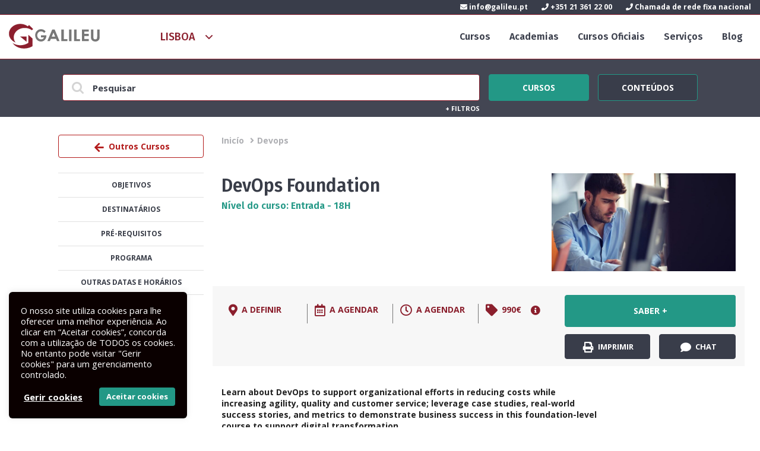

--- FILE ---
content_type: text/html; charset=UTF-8
request_url: https://galileu.pt/curso/devops-foundation/
body_size: 26661
content:
<!DOCTYPE html>
<html dir="ltr" lang="pt-PT" prefix="og: https://ogp.me/ns#" prefix="og: https://ogp.me/ns#">
<!--[if lt IE 7 ]> <html class="ie ie6 no-js" dir="ltr" lang="pt-PT"> <![endif]-->
<!--[if IE 7 ]>    <html class="ie ie7 no-js" dir="ltr" lang="pt-PT"> <![endif]-->
<!--[if IE 8 ]>    <html class="ie ie8 no-js" dir="ltr" lang="pt-PT"> <![endif]-->
<!--[if IE 9 ]>    <html class="ie ie9 no-js" dir="ltr" lang="pt-PT"> <![endif]-->
<!--[if gt IE 9]><!--><html class="no-js" dir="ltr" lang="pt-PT"><!--<![endif]-->

<head>

	<!-- CONTENT-TYPE -->
	<meta http-equiv="Content-Type" content="text/html; charset=UTF-8" />
	<meta name="viewport" content="width=device-width, initial-scale=1.0, user-scalable=yes">

	<!-- ICONS --> 
	<link rel="shortcut icon" href="https://galileu.pt/activeapp/wp-content/themes/galileu-v8/assets/images/favicon-32x32.png" type="image/png"/>
	<link rel="apple-touch-icon-precomposed" href="https://galileu.pt/activeapp/wp-content/themes/galileu-v8/assets/images/icons/apple-touch-icon-precomposed.png">
	

	<link rel="apple-touch-icon" sizes="57x57" href="https://galileu.pt/activeapp/wp-content/themes/galileu-v8/assets/images/apple-icon-57x57.png">
	<link rel="apple-touch-icon" sizes="60x60" href="https://galileu.pt/activeapp/wp-content/themes/galileu-v8/assets/images/apple-icon-60x60.png">
	<link rel="apple-touch-icon" sizes="72x72" href="https://galileu.pt/activeapp/wp-content/themes/galileu-v8/assets/images/apple-icon-72x72.png">
	<link rel="apple-touch-icon" sizes="76x76" href="https://galileu.pt/activeapp/wp-content/themes/galileu-v8/assets/images/apple-icon-76x76.png">
	<link rel="apple-touch-icon" sizes="114x114" href="https://galileu.pt/activeapp/wp-content/themes/galileu-v8/assets/images/apple-icon-114x114.png">
	<link rel="apple-touch-icon" sizes="120x120" href="https://galileu.pt/activeapp/wp-content/themes/galileu-v8/assets/images/apple-icon-120x120.png">
	<link rel="apple-touch-icon" sizes="144x144" href="https://galileu.pt/activeapp/wp-content/themes/galileu-v8/assets/images/apple-icon-144x144.png">
	<link rel="apple-touch-icon" sizes="152x152" href="https://galileu.pt/activeapp/wp-content/themes/galileu-v8/assets/images/apple-icon-152x152.png">
	<link rel="apple-touch-icon" sizes="180x180" href="https://galileu.pt/activeapp/wp-content/themes/galileu-v8/assets/images/apple-icon-180x180.png">
	<link rel="icon" type="image/png" sizes="192x192"  href="https://galileu.pt/activeapp/wp-content/themes/galileu-v8/assets/images/android-icon-192x192.png">
	<link rel="icon" type="image/png" sizes="32x32" href="https://galileu.pt/activeapp/wp-content/themes/galileu-v8/assets/images/favicon-32x32.png">
	<link rel="icon" type="image/png" sizes="96x96" href="https://galileu.pt/activeapp/wp-content/themes/galileu-v8/assets/images/favicon-96x96.png">
	<link rel="icon" type="image/png" sizes="16x16" href="https://galileu.pt/activeapp/wp-content/themes/galileu-v8/assets/images/favicon-16x16.png">



	
	<!-- ANDROID LOLLIPOP TAB COLOR -->
	<meta name="theme-color" content="#b31b1b">
	
	<!-- WINDOWS 8.1 APP ICONS -->
	<meta name="application-name" content="GALILEU"/>
	<meta name="msapplication-TileColor" content="#b31b1b"/>
	<meta name="msapplication-square70x70logo" content="https://galileu.pt/activeapp/wp-content/themes/galileu-v8assets/images/icons/windows-8-app/tiny.png"/>
	<meta name="msapplication-square150x150logo" content="https://galileu.pt/activeapp/wp-content/themes/galileu-v8assets/images/icons/windows-8-app/square.png"/>
	<meta name="msapplication-wide310x150logo" content="https://galileu.pt/activeapp/wp-content/themes/galileu-v8assets/images/icons/windows-8-app/wide.png"/>
	<meta name="msapplication-square310x310logo" content="https://galileu.pt/activeapp/wp-content/themes/galileu-v8assets/images/icons/windows-8-app/large.png"/>
	
	<!-- Titulo --> 
	
	
	<!-- profile + ping --> 
	<link rel="profile" href="http://gmpg.org/xfn/11" />
	<link rel="pingback" href="https://galileu.pt/activeapp/xmlrpc.php" />
	
	<!-- rss/xml/atom --> 
	<link rel="alternate" type="application/rss+xml" title="RSS 2.0" href="https://galileu.pt/feed/" />
	<link rel="alternate"viewporttype="text/xml" title="RSS .92" href="https://galileu.pt/feed/rss/" />
	<link rel="alternate" type="application/atom+xml" title="Atom 1.0" href="https://galileu.pt/feed/atom/" />
	
	<!-- FONTS -->
	<link href='https://fonts.googleapis.com/css?family=Open+Sans:400italic,400,700italic,700' rel='stylesheet' type='text/css'>
	<link href='https://fonts.googleapis.com/css?family=Titillium+Web:400,400italic,700italic,700' rel='stylesheet' type='text/css'>
	<link href='https://fonts.googleapis.com/css?family=Fira+Sans:500,500italic,600,600italic' rel='stylesheet' type='text/css'>

	
	<!-- CSS -->
	<link rel="stylesheet" type="text/css" media="all" href="https://galileu.pt/activeapp/wp-content/themes/galileu-v8/style.css?v=2021.07.8" />
	
	<meta name="viewport" content="initial-scale=1"> 
	
	<!-- JAVASCRIPT -->
	<script type="text/javascript" src="https://galileu.pt/activeapp/wp-content/themes/galileu-v8/assets/js/plugins/modernizr.js"></script> 
	
	
		<!-- All in One SEO 4.4.8 - aioseo.com -->
		<title>DevOps Foundation - GALILEU</title>
		<meta name="description" content="Learn about DevOps to support organizational efforts in reducing costs while increasing agility, quality and customer service; leverage case studies, real-world success stories, and metrics to demonstrate business success in this foundation-level course to support digital transformation. As organizations are facing new entrants in their respective markets, they need to stay competitive and release new" />
		<meta name="robots" content="max-image-preview:large" />
		<link rel="canonical" href="https://galileu.pt/curso/devops-foundation/" />
		<meta name="generator" content="All in One SEO (AIOSEO) 4.4.8" />
		<meta property="og:locale" content="pt_PT" />
		<meta property="og:site_name" content="GALILEU - Focus on success" />
		<meta property="og:type" content="article" />
		<meta property="og:title" content="DevOps Foundation - GALILEU" />
		<meta property="og:description" content="Learn about DevOps to support organizational efforts in reducing costs while increasing agility, quality and customer service; leverage case studies, real-world success stories, and metrics to demonstrate business success in this foundation-level course to support digital transformation. As organizations are facing new entrants in their respective markets, they need to stay competitive and release new" />
		<meta property="og:url" content="https://galileu.pt/curso/devops-foundation/" />
		<meta property="article:published_time" content="2021-02-11T14:39:35+00:00" />
		<meta property="article:modified_time" content="2024-12-20T11:32:49+00:00" />
		<meta name="twitter:card" content="summary_large_image" />
		<meta name="twitter:title" content="DevOps Foundation - GALILEU" />
		<meta name="twitter:description" content="Learn about DevOps to support organizational efforts in reducing costs while increasing agility, quality and customer service; leverage case studies, real-world success stories, and metrics to demonstrate business success in this foundation-level course to support digital transformation. As organizations are facing new entrants in their respective markets, they need to stay competitive and release new" />
		<script type="application/ld+json" class="aioseo-schema">
			{"@context":"https:\/\/schema.org","@graph":[{"@type":"BreadcrumbList","@id":"https:\/\/galileu.pt\/curso\/devops-foundation\/#breadcrumblist","itemListElement":[{"@type":"ListItem","@id":"https:\/\/galileu.pt\/#listItem","position":1,"name":"In\u00edcio","item":"https:\/\/galileu.pt\/","nextItem":"https:\/\/galileu.pt\/curso\/devops-foundation\/#listItem"},{"@type":"ListItem","@id":"https:\/\/galileu.pt\/curso\/devops-foundation\/#listItem","position":2,"name":"DevOps Foundation","previousItem":"https:\/\/galileu.pt\/#listItem"}]},{"@type":"Organization","@id":"https:\/\/galileu.pt\/#organization","name":"GALILEU","url":"https:\/\/galileu.pt\/"},{"@type":"Person","@id":"https:\/\/galileu.pt\/author\/jdiogo\/#author","url":"https:\/\/galileu.pt\/author\/jdiogo\/","name":"Jo\u00e3o Diogo","image":{"@type":"ImageObject","@id":"https:\/\/galileu.pt\/curso\/devops-foundation\/#authorImage","url":"https:\/\/secure.gravatar.com\/avatar\/e017bd000d8f9da714559eb9acb7c8f0?s=96&d=mm&r=g","width":96,"height":96,"caption":"Jo\u00e3o Diogo"}},{"@type":"WebPage","@id":"https:\/\/galileu.pt\/curso\/devops-foundation\/#webpage","url":"https:\/\/galileu.pt\/curso\/devops-foundation\/","name":"DevOps Foundation - GALILEU","description":"Learn about DevOps to support organizational efforts in reducing costs while increasing agility, quality and customer service; leverage case studies, real-world success stories, and metrics to demonstrate business success in this foundation-level course to support digital transformation. As organizations are facing new entrants in their respective markets, they need to stay competitive and release new","inLanguage":"pt-PT","isPartOf":{"@id":"https:\/\/galileu.pt\/#website"},"breadcrumb":{"@id":"https:\/\/galileu.pt\/curso\/devops-foundation\/#breadcrumblist"},"author":{"@id":"https:\/\/galileu.pt\/author\/jdiogo\/#author"},"creator":{"@id":"https:\/\/galileu.pt\/author\/jdiogo\/#author"},"image":{"@type":"ImageObject","url":"https:\/\/galileu.pt\/activeapp\/wp-content\/uploads\/2021\/02\/DevSecOps-Foundation.jpg","@id":"https:\/\/galileu.pt\/curso\/devops-foundation\/#mainImage","width":1200,"height":630,"caption":"DevSecOps Foundation"},"primaryImageOfPage":{"@id":"https:\/\/galileu.pt\/curso\/devops-foundation\/#mainImage"},"datePublished":"2021-02-11T14:39:35+00:00","dateModified":"2024-12-20T11:32:49+00:00"},{"@type":"WebSite","@id":"https:\/\/galileu.pt\/#website","url":"https:\/\/galileu.pt\/","name":"GALILEU","description":"Focus on success","inLanguage":"pt-PT","publisher":{"@id":"https:\/\/galileu.pt\/#organization"}}]}
		</script>
		<!-- All in One SEO -->


<!-- Search Engine Optimization by Rank Math - https://rankmath.com/ -->
<meta name="description" content="The DevOps Foundation course provides a baseline understanding of key DevOps terminology to ensure everyone is talking the same language and highlights the"/>
<meta name="robots" content="follow, index, max-snippet:-1, max-video-preview:-1, max-image-preview:large"/>
<link rel="canonical" href="https://galileu.pt/curso/devops-foundation/" />
<meta property="og:locale" content="pt_PT" />
<meta property="og:type" content="article" />
<meta property="og:title" content="DevOps Foundation &raquo; Galileu" />
<meta property="og:description" content="The DevOps Foundation course provides a baseline understanding of key DevOps terminology to ensure everyone is talking the same language and highlights the" />
<meta property="og:url" content="https://galileu.pt/curso/devops-foundation/" />
<meta property="og:site_name" content="GALILEU" />
<meta property="article:publisher" content="https://www.facebook.com/galileu.sa" />
<meta property="article:tag" content="curso DevOps" />
<meta property="article:tag" content="Devop Foundations" />
<meta property="article:tag" content="Devops" />
<meta property="article:tag" content="DevOps Foundation®" />
<meta property="article:tag" content="foundation" />
<meta property="og:updated_time" content="2024-12-20T11:32:49+00:00" />
<meta property="fb:app_id" content="1978215395792770" />
<meta property="og:image" content="https://galileu.pt/activeapp/wp-content/uploads/2021/02/DevSecOps-Foundation.jpg" />
<meta property="og:image:secure_url" content="https://galileu.pt/activeapp/wp-content/uploads/2021/02/DevSecOps-Foundation.jpg" />
<meta property="og:image:width" content="1200" />
<meta property="og:image:height" content="630" />
<meta property="og:image:alt" content="DevSecOps Foundation" />
<meta property="og:image:type" content="image/jpeg" />
<meta name="twitter:card" content="summary_large_image" />
<meta name="twitter:title" content="DevOps Foundation &raquo; Galileu" />
<meta name="twitter:description" content="The DevOps Foundation course provides a baseline understanding of key DevOps terminology to ensure everyone is talking the same language and highlights the" />
<meta name="twitter:image" content="https://galileu.pt/activeapp/wp-content/uploads/2021/02/DevSecOps-Foundation.jpg" />
<!-- /Rank Math WordPress SEO plugin -->

<link rel='dns-prefetch' href='//www.googletagmanager.com' />
		<!-- This site uses the Google Analytics by MonsterInsights plugin v9.9.0 - Using Analytics tracking - https://www.monsterinsights.com/ -->
							<script src="//www.googletagmanager.com/gtag/js?id=G-HSNEW5JNHS"  data-cfasync="false" data-wpfc-render="false" type="text/javascript" async></script>
			<script data-cfasync="false" data-wpfc-render="false" type="text/plain" data-cli-class="cli-blocker-script"  data-cli-script-type="analytics" data-cli-block="true"  data-cli-element-position="head">
				var mi_version = '9.9.0';
				var mi_track_user = true;
				var mi_no_track_reason = '';
								var MonsterInsightsDefaultLocations = {"page_location":"https:\/\/galileu.pt\/curso\/devops-foundation\/"};
								if ( typeof MonsterInsightsPrivacyGuardFilter === 'function' ) {
					var MonsterInsightsLocations = (typeof MonsterInsightsExcludeQuery === 'object') ? MonsterInsightsPrivacyGuardFilter( MonsterInsightsExcludeQuery ) : MonsterInsightsPrivacyGuardFilter( MonsterInsightsDefaultLocations );
				} else {
					var MonsterInsightsLocations = (typeof MonsterInsightsExcludeQuery === 'object') ? MonsterInsightsExcludeQuery : MonsterInsightsDefaultLocations;
				}

								var disableStrs = [
										'ga-disable-G-HSNEW5JNHS',
									];

				/* Function to detect opted out users */
				function __gtagTrackerIsOptedOut() {
					for (var index = 0; index < disableStrs.length; index++) {
						if (document.cookie.indexOf(disableStrs[index] + '=true') > -1) {
							return true;
						}
					}

					return false;
				}

				/* Disable tracking if the opt-out cookie exists. */
				if (__gtagTrackerIsOptedOut()) {
					for (var index = 0; index < disableStrs.length; index++) {
						window[disableStrs[index]] = true;
					}
				}

				/* Opt-out function */
				function __gtagTrackerOptout() {
					for (var index = 0; index < disableStrs.length; index++) {
						document.cookie = disableStrs[index] + '=true; expires=Thu, 31 Dec 2099 23:59:59 UTC; path=/';
						window[disableStrs[index]] = true;
					}
				}

				if ('undefined' === typeof gaOptout) {
					function gaOptout() {
						__gtagTrackerOptout();
					}
				}
								window.dataLayer = window.dataLayer || [];

				window.MonsterInsightsDualTracker = {
					helpers: {},
					trackers: {},
				};
				if (mi_track_user) {
					function __gtagDataLayer() {
						dataLayer.push(arguments);
					}

					function __gtagTracker(type, name, parameters) {
						if (!parameters) {
							parameters = {};
						}

						if (parameters.send_to) {
							__gtagDataLayer.apply(null, arguments);
							return;
						}

						if (type === 'event') {
														parameters.send_to = monsterinsights_frontend.v4_id;
							var hookName = name;
							if (typeof parameters['event_category'] !== 'undefined') {
								hookName = parameters['event_category'] + ':' + name;
							}

							if (typeof MonsterInsightsDualTracker.trackers[hookName] !== 'undefined') {
								MonsterInsightsDualTracker.trackers[hookName](parameters);
							} else {
								__gtagDataLayer('event', name, parameters);
							}
							
						} else {
							__gtagDataLayer.apply(null, arguments);
						}
					}

					__gtagTracker('js', new Date());
					__gtagTracker('set', {
						'developer_id.dZGIzZG': true,
											});
					if ( MonsterInsightsLocations.page_location ) {
						__gtagTracker('set', MonsterInsightsLocations);
					}
										__gtagTracker('config', 'G-HSNEW5JNHS', {"forceSSL":"true","link_attribution":"true"} );
										window.gtag = __gtagTracker;										(function () {
						/* https://developers.google.com/analytics/devguides/collection/analyticsjs/ */
						/* ga and __gaTracker compatibility shim. */
						var noopfn = function () {
							return null;
						};
						var newtracker = function () {
							return new Tracker();
						};
						var Tracker = function () {
							return null;
						};
						var p = Tracker.prototype;
						p.get = noopfn;
						p.set = noopfn;
						p.send = function () {
							var args = Array.prototype.slice.call(arguments);
							args.unshift('send');
							__gaTracker.apply(null, args);
						};
						var __gaTracker = function () {
							var len = arguments.length;
							if (len === 0) {
								return;
							}
							var f = arguments[len - 1];
							if (typeof f !== 'object' || f === null || typeof f.hitCallback !== 'function') {
								if ('send' === arguments[0]) {
									var hitConverted, hitObject = false, action;
									if ('event' === arguments[1]) {
										if ('undefined' !== typeof arguments[3]) {
											hitObject = {
												'eventAction': arguments[3],
												'eventCategory': arguments[2],
												'eventLabel': arguments[4],
												'value': arguments[5] ? arguments[5] : 1,
											}
										}
									}
									if ('pageview' === arguments[1]) {
										if ('undefined' !== typeof arguments[2]) {
											hitObject = {
												'eventAction': 'page_view',
												'page_path': arguments[2],
											}
										}
									}
									if (typeof arguments[2] === 'object') {
										hitObject = arguments[2];
									}
									if (typeof arguments[5] === 'object') {
										Object.assign(hitObject, arguments[5]);
									}
									if ('undefined' !== typeof arguments[1].hitType) {
										hitObject = arguments[1];
										if ('pageview' === hitObject.hitType) {
											hitObject.eventAction = 'page_view';
										}
									}
									if (hitObject) {
										action = 'timing' === arguments[1].hitType ? 'timing_complete' : hitObject.eventAction;
										hitConverted = mapArgs(hitObject);
										__gtagTracker('event', action, hitConverted);
									}
								}
								return;
							}

							function mapArgs(args) {
								var arg, hit = {};
								var gaMap = {
									'eventCategory': 'event_category',
									'eventAction': 'event_action',
									'eventLabel': 'event_label',
									'eventValue': 'event_value',
									'nonInteraction': 'non_interaction',
									'timingCategory': 'event_category',
									'timingVar': 'name',
									'timingValue': 'value',
									'timingLabel': 'event_label',
									'page': 'page_path',
									'location': 'page_location',
									'title': 'page_title',
									'referrer' : 'page_referrer',
								};
								for (arg in args) {
																		if (!(!args.hasOwnProperty(arg) || !gaMap.hasOwnProperty(arg))) {
										hit[gaMap[arg]] = args[arg];
									} else {
										hit[arg] = args[arg];
									}
								}
								return hit;
							}

							try {
								f.hitCallback();
							} catch (ex) {
							}
						};
						__gaTracker.create = newtracker;
						__gaTracker.getByName = newtracker;
						__gaTracker.getAll = function () {
							return [];
						};
						__gaTracker.remove = noopfn;
						__gaTracker.loaded = true;
						window['__gaTracker'] = __gaTracker;
					})();
									} else {
										console.log("");
					(function () {
						function __gtagTracker() {
							return null;
						}

						window['__gtagTracker'] = __gtagTracker;
						window['gtag'] = __gtagTracker;
					})();
									}
			</script>
			
							<!-- / Google Analytics by MonsterInsights -->
		<script type="text/javascript">
window._wpemojiSettings = {"baseUrl":"https:\/\/s.w.org\/images\/core\/emoji\/14.0.0\/72x72\/","ext":".png","svgUrl":"https:\/\/s.w.org\/images\/core\/emoji\/14.0.0\/svg\/","svgExt":".svg","source":{"concatemoji":"https:\/\/galileu.pt\/activeapp\/wp-includes\/js\/wp-emoji-release.min.js?ver=6.3.7"}};
/*! This file is auto-generated */
!function(i,n){var o,s,e;function c(e){try{var t={supportTests:e,timestamp:(new Date).valueOf()};sessionStorage.setItem(o,JSON.stringify(t))}catch(e){}}function p(e,t,n){e.clearRect(0,0,e.canvas.width,e.canvas.height),e.fillText(t,0,0);var t=new Uint32Array(e.getImageData(0,0,e.canvas.width,e.canvas.height).data),r=(e.clearRect(0,0,e.canvas.width,e.canvas.height),e.fillText(n,0,0),new Uint32Array(e.getImageData(0,0,e.canvas.width,e.canvas.height).data));return t.every(function(e,t){return e===r[t]})}function u(e,t,n){switch(t){case"flag":return n(e,"\ud83c\udff3\ufe0f\u200d\u26a7\ufe0f","\ud83c\udff3\ufe0f\u200b\u26a7\ufe0f")?!1:!n(e,"\ud83c\uddfa\ud83c\uddf3","\ud83c\uddfa\u200b\ud83c\uddf3")&&!n(e,"\ud83c\udff4\udb40\udc67\udb40\udc62\udb40\udc65\udb40\udc6e\udb40\udc67\udb40\udc7f","\ud83c\udff4\u200b\udb40\udc67\u200b\udb40\udc62\u200b\udb40\udc65\u200b\udb40\udc6e\u200b\udb40\udc67\u200b\udb40\udc7f");case"emoji":return!n(e,"\ud83e\udef1\ud83c\udffb\u200d\ud83e\udef2\ud83c\udfff","\ud83e\udef1\ud83c\udffb\u200b\ud83e\udef2\ud83c\udfff")}return!1}function f(e,t,n){var r="undefined"!=typeof WorkerGlobalScope&&self instanceof WorkerGlobalScope?new OffscreenCanvas(300,150):i.createElement("canvas"),a=r.getContext("2d",{willReadFrequently:!0}),o=(a.textBaseline="top",a.font="600 32px Arial",{});return e.forEach(function(e){o[e]=t(a,e,n)}),o}function t(e){var t=i.createElement("script");t.src=e,t.defer=!0,i.head.appendChild(t)}"undefined"!=typeof Promise&&(o="wpEmojiSettingsSupports",s=["flag","emoji"],n.supports={everything:!0,everythingExceptFlag:!0},e=new Promise(function(e){i.addEventListener("DOMContentLoaded",e,{once:!0})}),new Promise(function(t){var n=function(){try{var e=JSON.parse(sessionStorage.getItem(o));if("object"==typeof e&&"number"==typeof e.timestamp&&(new Date).valueOf()<e.timestamp+604800&&"object"==typeof e.supportTests)return e.supportTests}catch(e){}return null}();if(!n){if("undefined"!=typeof Worker&&"undefined"!=typeof OffscreenCanvas&&"undefined"!=typeof URL&&URL.createObjectURL&&"undefined"!=typeof Blob)try{var e="postMessage("+f.toString()+"("+[JSON.stringify(s),u.toString(),p.toString()].join(",")+"));",r=new Blob([e],{type:"text/javascript"}),a=new Worker(URL.createObjectURL(r),{name:"wpTestEmojiSupports"});return void(a.onmessage=function(e){c(n=e.data),a.terminate(),t(n)})}catch(e){}c(n=f(s,u,p))}t(n)}).then(function(e){for(var t in e)n.supports[t]=e[t],n.supports.everything=n.supports.everything&&n.supports[t],"flag"!==t&&(n.supports.everythingExceptFlag=n.supports.everythingExceptFlag&&n.supports[t]);n.supports.everythingExceptFlag=n.supports.everythingExceptFlag&&!n.supports.flag,n.DOMReady=!1,n.readyCallback=function(){n.DOMReady=!0}}).then(function(){return e}).then(function(){var e;n.supports.everything||(n.readyCallback(),(e=n.source||{}).concatemoji?t(e.concatemoji):e.wpemoji&&e.twemoji&&(t(e.twemoji),t(e.wpemoji)))}))}((window,document),window._wpemojiSettings);
</script>
<style type="text/css">
img.wp-smiley,
img.emoji {
	display: inline !important;
	border: none !important;
	box-shadow: none !important;
	height: 1em !important;
	width: 1em !important;
	margin: 0 0.07em !important;
	vertical-align: -0.1em !important;
	background: none !important;
	padding: 0 !important;
}
</style>
	<link rel='stylesheet' id='microcopy-css' href='https://galileu.pt/activeapp/wp-content/plugins/microcopy/assets/css/microcopy.css?ver=6.3.7' type='text/css' media='all' />
<link rel='stylesheet' id='wp-block-library-css' href='https://galileu.pt/activeapp/wp-includes/css/dist/block-library/style.min.css?ver=6.3.7' type='text/css' media='all' />
<style id='classic-theme-styles-inline-css' type='text/css'>
/*! This file is auto-generated */
.wp-block-button__link{color:#fff;background-color:#32373c;border-radius:9999px;box-shadow:none;text-decoration:none;padding:calc(.667em + 2px) calc(1.333em + 2px);font-size:1.125em}.wp-block-file__button{background:#32373c;color:#fff;text-decoration:none}
</style>
<style id='global-styles-inline-css' type='text/css'>
body{--wp--preset--color--black: #000000;--wp--preset--color--cyan-bluish-gray: #abb8c3;--wp--preset--color--white: #ffffff;--wp--preset--color--pale-pink: #f78da7;--wp--preset--color--vivid-red: #cf2e2e;--wp--preset--color--luminous-vivid-orange: #ff6900;--wp--preset--color--luminous-vivid-amber: #fcb900;--wp--preset--color--light-green-cyan: #7bdcb5;--wp--preset--color--vivid-green-cyan: #00d084;--wp--preset--color--pale-cyan-blue: #8ed1fc;--wp--preset--color--vivid-cyan-blue: #0693e3;--wp--preset--color--vivid-purple: #9b51e0;--wp--preset--gradient--vivid-cyan-blue-to-vivid-purple: linear-gradient(135deg,rgba(6,147,227,1) 0%,rgb(155,81,224) 100%);--wp--preset--gradient--light-green-cyan-to-vivid-green-cyan: linear-gradient(135deg,rgb(122,220,180) 0%,rgb(0,208,130) 100%);--wp--preset--gradient--luminous-vivid-amber-to-luminous-vivid-orange: linear-gradient(135deg,rgba(252,185,0,1) 0%,rgba(255,105,0,1) 100%);--wp--preset--gradient--luminous-vivid-orange-to-vivid-red: linear-gradient(135deg,rgba(255,105,0,1) 0%,rgb(207,46,46) 100%);--wp--preset--gradient--very-light-gray-to-cyan-bluish-gray: linear-gradient(135deg,rgb(238,238,238) 0%,rgb(169,184,195) 100%);--wp--preset--gradient--cool-to-warm-spectrum: linear-gradient(135deg,rgb(74,234,220) 0%,rgb(151,120,209) 20%,rgb(207,42,186) 40%,rgb(238,44,130) 60%,rgb(251,105,98) 80%,rgb(254,248,76) 100%);--wp--preset--gradient--blush-light-purple: linear-gradient(135deg,rgb(255,206,236) 0%,rgb(152,150,240) 100%);--wp--preset--gradient--blush-bordeaux: linear-gradient(135deg,rgb(254,205,165) 0%,rgb(254,45,45) 50%,rgb(107,0,62) 100%);--wp--preset--gradient--luminous-dusk: linear-gradient(135deg,rgb(255,203,112) 0%,rgb(199,81,192) 50%,rgb(65,88,208) 100%);--wp--preset--gradient--pale-ocean: linear-gradient(135deg,rgb(255,245,203) 0%,rgb(182,227,212) 50%,rgb(51,167,181) 100%);--wp--preset--gradient--electric-grass: linear-gradient(135deg,rgb(202,248,128) 0%,rgb(113,206,126) 100%);--wp--preset--gradient--midnight: linear-gradient(135deg,rgb(2,3,129) 0%,rgb(40,116,252) 100%);--wp--preset--font-size--small: 13px;--wp--preset--font-size--medium: 20px;--wp--preset--font-size--large: 36px;--wp--preset--font-size--x-large: 42px;--wp--preset--spacing--20: 0,44rem;--wp--preset--spacing--30: 0,67rem;--wp--preset--spacing--40: 1rem;--wp--preset--spacing--50: 1,5rem;--wp--preset--spacing--60: 2,25rem;--wp--preset--spacing--70: 3,38rem;--wp--preset--spacing--80: 5,06rem;--wp--preset--shadow--natural: 6px 6px 9px rgba(0, 0, 0, 0.2);--wp--preset--shadow--deep: 12px 12px 50px rgba(0, 0, 0, 0.4);--wp--preset--shadow--sharp: 6px 6px 0px rgba(0, 0, 0, 0.2);--wp--preset--shadow--outlined: 6px 6px 0px -3px rgba(255, 255, 255, 1), 6px 6px rgba(0, 0, 0, 1);--wp--preset--shadow--crisp: 6px 6px 0px rgba(0, 0, 0, 1);}:where(.is-layout-flex){gap: 0.5em;}:where(.is-layout-grid){gap: 0.5em;}body .is-layout-flow > .alignleft{float: left;margin-inline-start: 0;margin-inline-end: 2em;}body .is-layout-flow > .alignright{float: right;margin-inline-start: 2em;margin-inline-end: 0;}body .is-layout-flow > .aligncenter{margin-left: auto !important;margin-right: auto !important;}body .is-layout-constrained > .alignleft{float: left;margin-inline-start: 0;margin-inline-end: 2em;}body .is-layout-constrained > .alignright{float: right;margin-inline-start: 2em;margin-inline-end: 0;}body .is-layout-constrained > .aligncenter{margin-left: auto !important;margin-right: auto !important;}body .is-layout-constrained > :where(:not(.alignleft):not(.alignright):not(.alignfull)){max-width: var(--wp--style--global--content-size);margin-left: auto !important;margin-right: auto !important;}body .is-layout-constrained > .alignwide{max-width: var(--wp--style--global--wide-size);}body .is-layout-flex{display: flex;}body .is-layout-flex{flex-wrap: wrap;align-items: center;}body .is-layout-flex > *{margin: 0;}body .is-layout-grid{display: grid;}body .is-layout-grid > *{margin: 0;}:where(.wp-block-columns.is-layout-flex){gap: 2em;}:where(.wp-block-columns.is-layout-grid){gap: 2em;}:where(.wp-block-post-template.is-layout-flex){gap: 1.25em;}:where(.wp-block-post-template.is-layout-grid){gap: 1.25em;}.has-black-color{color: var(--wp--preset--color--black) !important;}.has-cyan-bluish-gray-color{color: var(--wp--preset--color--cyan-bluish-gray) !important;}.has-white-color{color: var(--wp--preset--color--white) !important;}.has-pale-pink-color{color: var(--wp--preset--color--pale-pink) !important;}.has-vivid-red-color{color: var(--wp--preset--color--vivid-red) !important;}.has-luminous-vivid-orange-color{color: var(--wp--preset--color--luminous-vivid-orange) !important;}.has-luminous-vivid-amber-color{color: var(--wp--preset--color--luminous-vivid-amber) !important;}.has-light-green-cyan-color{color: var(--wp--preset--color--light-green-cyan) !important;}.has-vivid-green-cyan-color{color: var(--wp--preset--color--vivid-green-cyan) !important;}.has-pale-cyan-blue-color{color: var(--wp--preset--color--pale-cyan-blue) !important;}.has-vivid-cyan-blue-color{color: var(--wp--preset--color--vivid-cyan-blue) !important;}.has-vivid-purple-color{color: var(--wp--preset--color--vivid-purple) !important;}.has-black-background-color{background-color: var(--wp--preset--color--black) !important;}.has-cyan-bluish-gray-background-color{background-color: var(--wp--preset--color--cyan-bluish-gray) !important;}.has-white-background-color{background-color: var(--wp--preset--color--white) !important;}.has-pale-pink-background-color{background-color: var(--wp--preset--color--pale-pink) !important;}.has-vivid-red-background-color{background-color: var(--wp--preset--color--vivid-red) !important;}.has-luminous-vivid-orange-background-color{background-color: var(--wp--preset--color--luminous-vivid-orange) !important;}.has-luminous-vivid-amber-background-color{background-color: var(--wp--preset--color--luminous-vivid-amber) !important;}.has-light-green-cyan-background-color{background-color: var(--wp--preset--color--light-green-cyan) !important;}.has-vivid-green-cyan-background-color{background-color: var(--wp--preset--color--vivid-green-cyan) !important;}.has-pale-cyan-blue-background-color{background-color: var(--wp--preset--color--pale-cyan-blue) !important;}.has-vivid-cyan-blue-background-color{background-color: var(--wp--preset--color--vivid-cyan-blue) !important;}.has-vivid-purple-background-color{background-color: var(--wp--preset--color--vivid-purple) !important;}.has-black-border-color{border-color: var(--wp--preset--color--black) !important;}.has-cyan-bluish-gray-border-color{border-color: var(--wp--preset--color--cyan-bluish-gray) !important;}.has-white-border-color{border-color: var(--wp--preset--color--white) !important;}.has-pale-pink-border-color{border-color: var(--wp--preset--color--pale-pink) !important;}.has-vivid-red-border-color{border-color: var(--wp--preset--color--vivid-red) !important;}.has-luminous-vivid-orange-border-color{border-color: var(--wp--preset--color--luminous-vivid-orange) !important;}.has-luminous-vivid-amber-border-color{border-color: var(--wp--preset--color--luminous-vivid-amber) !important;}.has-light-green-cyan-border-color{border-color: var(--wp--preset--color--light-green-cyan) !important;}.has-vivid-green-cyan-border-color{border-color: var(--wp--preset--color--vivid-green-cyan) !important;}.has-pale-cyan-blue-border-color{border-color: var(--wp--preset--color--pale-cyan-blue) !important;}.has-vivid-cyan-blue-border-color{border-color: var(--wp--preset--color--vivid-cyan-blue) !important;}.has-vivid-purple-border-color{border-color: var(--wp--preset--color--vivid-purple) !important;}.has-vivid-cyan-blue-to-vivid-purple-gradient-background{background: var(--wp--preset--gradient--vivid-cyan-blue-to-vivid-purple) !important;}.has-light-green-cyan-to-vivid-green-cyan-gradient-background{background: var(--wp--preset--gradient--light-green-cyan-to-vivid-green-cyan) !important;}.has-luminous-vivid-amber-to-luminous-vivid-orange-gradient-background{background: var(--wp--preset--gradient--luminous-vivid-amber-to-luminous-vivid-orange) !important;}.has-luminous-vivid-orange-to-vivid-red-gradient-background{background: var(--wp--preset--gradient--luminous-vivid-orange-to-vivid-red) !important;}.has-very-light-gray-to-cyan-bluish-gray-gradient-background{background: var(--wp--preset--gradient--very-light-gray-to-cyan-bluish-gray) !important;}.has-cool-to-warm-spectrum-gradient-background{background: var(--wp--preset--gradient--cool-to-warm-spectrum) !important;}.has-blush-light-purple-gradient-background{background: var(--wp--preset--gradient--blush-light-purple) !important;}.has-blush-bordeaux-gradient-background{background: var(--wp--preset--gradient--blush-bordeaux) !important;}.has-luminous-dusk-gradient-background{background: var(--wp--preset--gradient--luminous-dusk) !important;}.has-pale-ocean-gradient-background{background: var(--wp--preset--gradient--pale-ocean) !important;}.has-electric-grass-gradient-background{background: var(--wp--preset--gradient--electric-grass) !important;}.has-midnight-gradient-background{background: var(--wp--preset--gradient--midnight) !important;}.has-small-font-size{font-size: var(--wp--preset--font-size--small) !important;}.has-medium-font-size{font-size: var(--wp--preset--font-size--medium) !important;}.has-large-font-size{font-size: var(--wp--preset--font-size--large) !important;}.has-x-large-font-size{font-size: var(--wp--preset--font-size--x-large) !important;}
.wp-block-navigation a:where(:not(.wp-element-button)){color: inherit;}
:where(.wp-block-post-template.is-layout-flex){gap: 1.25em;}:where(.wp-block-post-template.is-layout-grid){gap: 1.25em;}
:where(.wp-block-columns.is-layout-flex){gap: 2em;}:where(.wp-block-columns.is-layout-grid){gap: 2em;}
.wp-block-pullquote{font-size: 1.5em;line-height: 1.6;}
</style>
<link rel='stylesheet' id='cookie-law-info-css' href='https://galileu.pt/activeapp/wp-content/plugins/cookie-law-info/legacy/public/css/cookie-law-info-public.css?ver=3.1.4' type='text/css' media='all' />
<link rel='stylesheet' id='cookie-law-info-gdpr-css' href='https://galileu.pt/activeapp/wp-content/plugins/cookie-law-info/legacy/public/css/cookie-law-info-gdpr.css?ver=3.1.4' type='text/css' media='all' />
<script type='text/javascript' src='https://galileu.pt/activeapp/wp-includes/js/jquery/jquery.min.js?ver=3.7.0' id='jquery-core-js'></script>
<script type='text/javascript' src='https://galileu.pt/activeapp/wp-includes/js/jquery/jquery-migrate.min.js?ver=3.4.1' id='jquery-migrate-js'></script>
<script type="text/plain" data-cli-class="cli-blocker-script"  data-cli-script-type="analytics" data-cli-block="true"  data-cli-element-position="head" src='https://galileu.pt/activeapp/wp-content/plugins/google-analytics-for-wordpress/assets/js/frontend-gtag.min.js?ver=9.9.0' id='monsterinsights-frontend-script-js' async data-wp-strategy='async'></script>
<script data-cfasync="false" data-wpfc-render="false" type="text/javascript" id='monsterinsights-frontend-script-js-extra'>/* <![CDATA[ */
var monsterinsights_frontend = {"js_events_tracking":"true","download_extensions":"doc,pdf,ppt,zip,xls,docx,pptx,xlsx","inbound_paths":"[{\"path\":\"\\\/go\\\/\",\"label\":\"affiliate\"},{\"path\":\"\\\/recommend\\\/\",\"label\":\"affiliate\"}]","home_url":"https:\/\/galileu.pt","hash_tracking":"false","v4_id":"G-HSNEW5JNHS"};/* ]]> */
</script>
<script type='text/javascript' id='cookie-law-info-js-extra'>
/* <![CDATA[ */
var Cli_Data = {"nn_cookie_ids":["__cfduid","test_cookie","NID","VISITOR_INFO1_LIVE","IDE","_ga","_gid","_gat_gtag_UA_3112598_1","vuid","YSC"],"cookielist":[],"non_necessary_cookies":{"necessary":["__cfduid"],"analytics":["_ga","_gid","_gat_gtag_UA_3112598_1","vuid","YSC"],"advertisement":["test_cookie","NID","VISITOR_INFO1_LIVE","IDE"]},"ccpaEnabled":"","ccpaRegionBased":"","ccpaBarEnabled":"","strictlyEnabled":["necessary","obligatoire"],"ccpaType":"gdpr","js_blocking":"1","custom_integration":"","triggerDomRefresh":"","secure_cookies":""};
var cli_cookiebar_settings = {"animate_speed_hide":"500","animate_speed_show":"500","background":"#0a0000","border":"#b1a6a6c2","border_on":"","button_1_button_colour":"#ffffff","button_1_button_hover":"#cccccc","button_1_link_colour":"#239886","button_1_as_button":"1","button_1_new_win":"","button_2_button_colour":"#333","button_2_button_hover":"#292929","button_2_link_colour":"#239886","button_2_as_button":"","button_2_hidebar":"","button_3_button_colour":"#3566bb","button_3_button_hover":"#2a5296","button_3_link_colour":"#fff","button_3_as_button":"1","button_3_new_win":"","button_4_button_colour":"#000","button_4_button_hover":"#000000","button_4_link_colour":"#ffffff","button_4_as_button":"","button_7_button_colour":"#239886","button_7_button_hover":"#1c7a6b","button_7_link_colour":"#fff","button_7_as_button":"1","button_7_new_win":"","font_family":"inherit","header_fix":"","notify_animate_hide":"1","notify_animate_show":"","notify_div_id":"#cookie-law-info-bar","notify_position_horizontal":"right","notify_position_vertical":"bottom","scroll_close":"","scroll_close_reload":"","accept_close_reload":"","reject_close_reload":"","showagain_tab":"","showagain_background":"#fff","showagain_border":"#000","showagain_div_id":"#cookie-law-info-again","showagain_x_position":"130px","text":"#ffffff","show_once_yn":"","show_once":"10000","logging_on":"","as_popup":"","popup_overlay":"1","bar_heading_text":"","cookie_bar_as":"widget","popup_showagain_position":"bottom-right","widget_position":"left"};
var log_object = {"ajax_url":"https:\/\/galileu.pt\/activeapp\/wp-admin\/admin-ajax.php"};
/* ]]> */
</script>
<script type='text/javascript' src='https://galileu.pt/activeapp/wp-content/plugins/cookie-law-info/legacy/public/js/cookie-law-info-public.js?ver=3.1.4' id='cookie-law-info-js'></script>

<!-- Google tag (gtag.js) snippet added by Site Kit -->
<!-- Google Analytics snippet added by Site Kit -->
<script type='text/javascript' src='https://www.googletagmanager.com/gtag/js?id=G-JCDRSCXDDP' id='google_gtagjs-js' async></script>
<script id="google_gtagjs-js-after" type="text/javascript">
window.dataLayer = window.dataLayer || [];function gtag(){dataLayer.push(arguments);}
gtag("set","linker",{"domains":["galileu.pt"]});
gtag("js", new Date());
gtag("set", "developer_id.dZTNiMT", true);
gtag("config", "G-JCDRSCXDDP");
</script>
<link rel="https://api.w.org/" href="https://galileu.pt/wp-json/" /><link rel="EditURI" type="application/rsd+xml" title="RSD" href="https://galileu.pt/activeapp/xmlrpc.php?rsd" />
<meta name="generator" content="WordPress 6.3.7" />
<link rel='shortlink' href='https://galileu.pt/?p=163914' />
<link rel="alternate" type="application/json+oembed" href="https://galileu.pt/wp-json/oembed/1.0/embed?url=https%3A%2F%2Fgalileu.pt%2Fcurso%2Fdevops-foundation%2F" />
<link rel="alternate" type="text/xml+oembed" href="https://galileu.pt/wp-json/oembed/1.0/embed?url=https%3A%2F%2Fgalileu.pt%2Fcurso%2Fdevops-foundation%2F&#038;format=xml" />
<meta name="generator" content="Site Kit by Google 1.165.0" /><meta property="og:type" content="website" /><meta property="og:title" content="DevOps Foundation" /><meta property="og:description" content="" /><meta property="og:url" content="https://galileu.pt/curso/devops-foundation/" /><meta property="og:image" content="https://galileu.pt/activeapp/wp-content/uploads/2021/02/DevSecOps-Foundation-150x150.jpg" /><meta property="og:site_name" content="GALILEU" /><link rel="image_src" type="image/jpeg" href="https://galileu.pt/activeapp/wp-content/uploads/2021/02/DevSecOps-Foundation-150x150.jpg" />
<!-- Meta Pixel Code -->
<script type="text/plain" data-cli-class="cli-blocker-script"  data-cli-script-type="analytics" data-cli-block="true"  data-cli-element-position="head">
!function(f,b,e,v,n,t,s){if(f.fbq)return;n=f.fbq=function(){n.callMethod?
n.callMethod.apply(n,arguments):n.queue.push(arguments)};if(!f._fbq)f._fbq=n;
n.push=n;n.loaded=!0;n.version='2.0';n.queue=[];t=b.createElement(e);t.async=!0;
t.src=v;s=b.getElementsByTagName(e)[0];s.parentNode.insertBefore(t,s)}(window,
document,'script','https://connect.facebook.net/en_US/fbevents.js?v=next');
</script>
<!-- End Meta Pixel Code -->

      <script type="text/plain" data-cli-class="cli-blocker-script"  data-cli-script-type="analytics" data-cli-block="true"  data-cli-element-position="head">
        var url = window.location.origin + '?ob=open-bridge';
        fbq('set', 'openbridge', '289858921375005', url);
      </script>
    <script type="text/plain" data-cli-class="cli-blocker-script"  data-cli-script-type="analytics" data-cli-block="true"  data-cli-element-position="head">fbq('init', '289858921375005', {}, {
    "agent": "wordpress-6.3.7-3.0.13"
})</script><script type="text/plain" data-cli-class="cli-blocker-script"  data-cli-script-type="analytics" data-cli-block="true"  data-cli-element-position="head">
    fbq('track', 'PageView', []);
  </script>
<!-- Meta Pixel Code -->
<noscript>
<img height="1" width="1" style="display:none" alt="fbpx"
src="https://www.facebook.com/tr?id=289858921375005&ev=PageView&noscript=1" />
</noscript>
<!-- End Meta Pixel Code -->
<style type="text/css">.recentcomments a{display:inline !important;padding:0 !important;margin:0 !important;}</style>
<!-- Google Tag Manager snippet added by Site Kit -->
<script type="text/javascript">
			( function( w, d, s, l, i ) {
				w[l] = w[l] || [];
				w[l].push( {'gtm.start': new Date().getTime(), event: 'gtm.js'} );
				var f = d.getElementsByTagName( s )[0],
					j = d.createElement( s ), dl = l != 'dataLayer' ? '&l=' + l : '';
				j.async = true;
				j.src = 'https://www.googletagmanager.com/gtm.js?id=' + i + dl;
				f.parentNode.insertBefore( j, f );
			} )( window, document, 'script', 'dataLayer', 'GTM-K75WJZH' );
			
</script>

<!-- End Google Tag Manager snippet added by Site Kit -->
		<style type="text/css" id="wp-custom-css">
			.isopen.isClose{
		opacity:1
}

.isClose{
	opacity:0
}


.course-single-container .form-container, .course-single-container .registration-container {
    top: -180%;
}		</style>
		<noscript><style id="rocket-lazyload-nojs-css">.rll-youtube-player, [data-lazy-src]{display:none !important;}</style></noscript></head>

<body>

		<header class="header" role="banner">
		<div class="header-contacts ">
	<div class="row extra">
		<div class="col-12">
			<ul>
									<li class="email">
						<a href="mailto:info@galileu.pt">
							<i class="fa fa-envelope"></i> info@galileu.pt						</a>
					</li>
																			<li class="phone">
							<a href="tel:+351 21 361 22 00">
								<i class="fa fa-phone"></i> +351 21 361 22 00							</a>
						</li>
											<li class="phone">
							<a href="tel:Chamada de rede fixa nacional">
								<i class="fa fa-phone"></i> Chamada de rede fixa nacional							</a>
						</li>
												</ul>
		</div>
	</div>
</div>
		<div class="header-search" id="header-search">
			<div class="row">
				<div class="col-12">
					<form action="https://galileu.pt" method="GET">
						<input type="search" name="s" placeholder="Pesquisar no site...">
					</form>
				</div>
			</div>
		</div>
		<div class="header-main ">
			<div class="header-main-top">
				<div class="row extra">
					<!-- LOGO -->
					<div class="logo-container col-4 m-col-8">
						<div class="logo">
	<a class="left" href="https://galileu.pt" title="GALILEU">
		<img src="data:image/svg+xml,%3Csvg%20xmlns='http://www.w3.org/2000/svg'%20viewBox='0%200%200%200'%3E%3C/svg%3E" alt="galileu" data-lazy-src="https://galileu.pt/activeapp/wp-content/themes/galileu-v8/assets/images/logo-galileu.svg"><noscript><img src="https://galileu.pt/activeapp/wp-content/themes/galileu-v8/assets/images/logo-galileu.svg" alt="galileu"></noscript>
	</a>
</div>
						<div class="header-centre">
							<select id="change-center" name="lite"><option value="aveiro"  >Aveiro</option><option value="lisboa" selected >Lisboa</option><option value="porto"  >Porto</option></select>						</div>
					</div>

					<!-- MENU -->
					<div class="menu-container col-8 m-col-4 s-alpha">
						<nav class="main-nav" role="navigation">
	<ul>
					<li class="has-submenu ">
								<a href="https://galileu.pt/categoria/cursos/#/?cat=competencias-empresariais,criatividade,tecnologias-de-informacao,webcasts&place=lisboa">
					Cursos				</a>
				<span class="mobile-submenu-toggler"></span>
				<div class="sub-menu-container">
					<ul>
						<li class="menu-item-has-children">
							<ul class="sub-menu">
								<li><a href="https://galileu.pt/categoria/cursos/#/?place=lisboa,nacional&cat=competencias-empresariais">Competências Empresariais</a><span class="sub-cat-toggler"></span><ul class='children'>
<li><a href="https://galileu.pt/categoria/cursos/#/?place=lisboa,nacional&cat=atendimento-vendas-negociacao">Atendimento, Vendas e Negociação</a></li>
<li><a href="https://galileu.pt/categoria/cursos/#/?place=lisboa,nacional&cat=comunicacao">Comunicação</a></li>
<li><a href="https://galileu.pt/categoria/cursos/#/?place=lisboa,nacional&cat=eficacia-pessoal">Eficácia Pessoal</a></li>
<li><a href="https://galileu.pt/categoria/cursos/#/?place=lisboa,nacional&cat=gestao-de-projetos">Gestão de Projetos</a></li>
<li><a href="https://galileu.pt/categoria/cursos/#/?place=lisboa,nacional&cat=gestao-talento">Gestão de Talento</a></li>
<li><a href="https://galileu.pt/categoria/cursos/#/?place=lisboa,nacional&cat=gestao-ti">Gestão TI</a></li>
<li><a href="https://galileu.pt/categoria/cursos/#/?place=lisboa,nacional&cat=legal-compliance">Legal &amp; Compliance</a></li>
<li><a href="https://galileu.pt/categoria/cursos/#/?place=lisboa,nacional&cat=lideranca-inteligencia-emocional">Liderança e Inteligência Emocional</a></li>
<li><a href="https://galileu.pt/categoria/cursos/#/?place=lisboa,nacional&cat=logistica">Logística</a></li>
<li><a href="https://galileu.pt/categoria/cursos/#/?place=lisboa,nacional&cat=sst-e-qualidade">SST e Qualidade</a></li>
<li><a href="https://galileu.pt/categoria/cursos/#/?place=lisboa,nacional&cat=sustentabilidade-corporativa">Sustentabilidade Corporativa</a></li>
<li><a href="https://galileu.pt/categoria/cursos/#/?place=lisboa,nacional&cat=transformacao-organizacional">Transformação Organizacional</a></li>
</ul>
</li>
<li><a href="https://galileu.pt/categoria/cursos/#/?place=lisboa,nacional&cat=criatividade">Criatividade</a><span class="sub-cat-toggler"></span><ul class='children'>
<li><a href="https://galileu.pt/categoria/cursos/#/?place=lisboa,nacional&cat=cad-3d">CAD</a></li>
<li><a href="https://galileu.pt/categoria/cursos/#/?place=lisboa,nacional&cat=design-grafico">Design Gráfico</a></li>
<li><a href="https://galileu.pt/categoria/cursos/#/?place=lisboa,nacional&cat=design-thinking">Design Thinking</a></li>
<li><a href="https://galileu.pt/categoria/cursos/#/?place=lisboa,nacional&cat=marketing-digital">Marketing Digital</a></li>
<li><a href="https://galileu.pt/categoria/cursos/#/?place=lisboa,nacional&cat=design-web-e-mobile">UX &amp; UI</a></li>
<li><a href="https://galileu.pt/categoria/cursos/#/?place=lisboa,nacional&cat=video-e-motion-design">Video e Motion Design</a></li>
</ul>
</li>
<li><a href="https://galileu.pt/categoria/cursos/#/?place=lisboa,nacional&cat=tecnologias-de-informacao">Tecnologias de Informação</a><span class="sub-cat-toggler"></span><ul class='children'>
<li><a href="https://galileu.pt/categoria/cursos/#/?place=lisboa,nacional&cat=bases-de-dados">Data &amp; Analytics</a></li>
<li><a href="https://galileu.pt/categoria/cursos/#/?place=lisboa,nacional&cat=desenvolvimento">Desenvolvimento / Programação</a></li>
<li><a href="https://galileu.pt/categoria/cursos/#/?place=lisboa,nacional&cat=office">Office</a></li>
<li><a href="https://galileu.pt/categoria/cursos/#/?place=lisboa,nacional&cat=power-bi">Power BI</a></li>
<li><a href="https://galileu.pt/categoria/cursos/#/?place=lisboa,nacional&cat=redes-e-sistemas">Redes e Sistemas</a></li>
<li><a href="https://galileu.pt/categoria/cursos/#/?place=lisboa,nacional&cat=seguranca">Segurança</a></li>
</ul>
</li>
<li><a href="https://galileu.pt/categoria/cursos/#/?place=lisboa,nacional&cat=webcasts">Webcasts</a><span class="sub-cat-toggler"></span></li>
							</ul>
						</li>
						<li class="view-all text-center">
							<a href="#" class="close-sub-menu-container btn btn-s btn-link btn-link-white btn-inline"><i class="fa fa-close"></i> Fechar</a>
							<a href="https://galileu.pt/categoria/cursos/#/?cat=competencias-empresariais,criatividade,tecnologias-de-informacao,webcasts&place=lisboa,nacional" class="btn btn-s btn-primary btn-inline see-all">Ver todos</a>
						</li>
					</ul>
				</div>
			</li>
					<li class="has-submenu ">
								<a href="https://galileu.pt/categoria/academias/#/?cat=data-analytics,desenvolvimento-programacao,design-comunicacao,gestao-projetos,infrastructure,marketing-publicidade,pos-graduacoes,starting-points&place=lisboa">
					Academias				</a>
				<span class="mobile-submenu-toggler"></span>
				<div class="sub-menu-container">
					<ul>
						<li class="menu-item-has-children">
							<ul class="sub-menu">
								<li><a href="https://galileu.pt/categoria/academias/#/?place=lisboa,nacional&cat=data-analytics">Data &amp; Analytics</a><span class="sub-cat-toggler"></span></li>
<li><a href="https://galileu.pt/categoria/academias/#/?place=lisboa,nacional&cat=desenvolvimento-programacao">Desenvolvimento / Programação</a><span class="sub-cat-toggler"></span></li>
<li><a href="https://galileu.pt/categoria/academias/#/?place=lisboa,nacional&cat=design-comunicacao">Design Gráfico e Motion Design</a><span class="sub-cat-toggler"></span></li>
<li><a href="https://galileu.pt/categoria/academias/#/?place=lisboa,nacional&cat=gestao-projetos">Gestão de Projetos</a><span class="sub-cat-toggler"></span></li>
<li><a href="https://galileu.pt/categoria/academias/#/?place=lisboa,nacional&cat=infrastructure">Infrastructure</a><span class="sub-cat-toggler"></span><ul class='children'>
<li><a href="https://galileu.pt/categoria/academias/#/?place=lisboa,nacional&cat=ciberseguranca">Cibersegurança</a></li>
<li><a href="https://galileu.pt/categoria/academias/#/?place=lisboa,nacional&cat=redes">Redes</a></li>
<li><a href="https://galileu.pt/categoria/academias/#/?place=lisboa,nacional&cat=sistemas">Sistemas</a></li>
</ul>
</li>
<li><a href="https://galileu.pt/categoria/academias/#/?place=lisboa,nacional&cat=marketing-publicidade">Marketing Digital</a><span class="sub-cat-toggler"></span></li>
<li><a href="https://galileu.pt/categoria/academias/#/?place=lisboa,nacional&cat=pos-graduacoes">Pós-Graduações</a><span class="sub-cat-toggler"></span></li>
<li><a href="https://galileu.pt/categoria/academias/#/?place=lisboa,nacional&cat=starting-points">Starting Points</a><span class="sub-cat-toggler"></span></li>
							</ul>
						</li>
						<li class="view-all text-center">
							<a href="#" class="close-sub-menu-container btn btn-s btn-link btn-link-white btn-inline"><i class="fa fa-close"></i> Fechar</a>
							<a href="https://galileu.pt/categoria/academias/#/?cat=data-analytics,desenvolvimento-programacao,design-comunicacao,gestao-projetos,infrastructure,marketing-publicidade,pos-graduacoes,starting-points&place=lisboa,nacional" class="btn btn-s btn-primary btn-inline see-all">Ver todos</a>
						</li>
					</ul>
				</div>
			</li>
					<li class="has-submenu ">
								<a href="https://galileu.pt/categoria/software-houses/#/?cat=scrum,amazon,business-analysis,cert-nexus,check-point,cisco,cobit,comptia,devops,ec-council,isc2-software-houses,istqb,itil,microsoft,iso,pm-alliance,pmi,prince2,red-hat-outras-software-houses,vmware&place=lisboa">
					Cursos Oficiais				</a>
				<span class="mobile-submenu-toggler"></span>
				<div class="sub-menu-container">
					<ul>
						<li class="menu-item-has-children">
							<ul class="sub-menu">
								<li><a href="https://galileu.pt/categoria/software-houses/#/?place=lisboa,nacional&cat=scrum">Agile &amp; Scrum</a><span class="sub-cat-toggler"></span></li>
<li><a href="https://galileu.pt/categoria/software-houses/#/?place=lisboa,nacional&cat=amazon">Amazon</a><span class="sub-cat-toggler"></span></li>
<li><a href="https://galileu.pt/categoria/software-houses/#/?place=lisboa,nacional&cat=business-analysis">Business Analysis</a><span class="sub-cat-toggler"></span></li>
<li><a href="https://galileu.pt/categoria/software-houses/#/?place=lisboa,nacional&cat=cert-nexus">CertNexus</a><span class="sub-cat-toggler"></span></li>
<li><a href="https://galileu.pt/categoria/software-houses/#/?place=lisboa,nacional&cat=check-point">Check Point</a><span class="sub-cat-toggler"></span></li>
<li><a href="https://galileu.pt/categoria/software-houses/#/?place=lisboa,nacional&cat=cisco">Cisco</a><span class="sub-cat-toggler"></span></li>
<li><a href="https://galileu.pt/categoria/software-houses/#/?place=lisboa,nacional&cat=cobit">Cobit</a><span class="sub-cat-toggler"></span></li>
<li><a href="https://galileu.pt/categoria/software-houses/#/?place=lisboa,nacional&cat=comptia">CompTIA</a><span class="sub-cat-toggler"></span></li>
<li><a href="https://galileu.pt/categoria/software-houses/#/?place=lisboa,nacional&cat=devops">Devops</a><span class="sub-cat-toggler"></span></li>
<li><a href="https://galileu.pt/categoria/software-houses/#/?place=lisboa,nacional&cat=ec-council">EC-Council</a><span class="sub-cat-toggler"></span></li>
<li><a href="https://galileu.pt/categoria/software-houses/#/?place=lisboa,nacional&cat=isc2-software-houses">ISC2</a><span class="sub-cat-toggler"></span></li>
<li><a href="https://galileu.pt/categoria/software-houses/#/?place=lisboa,nacional&cat=istqb">ISTQB</a><span class="sub-cat-toggler"></span></li>
<li><a href="https://galileu.pt/categoria/software-houses/#/?place=lisboa,nacional&cat=itil">ITIL</a><span class="sub-cat-toggler"></span></li>
<li><a href="https://galileu.pt/categoria/software-houses/#/?place=lisboa,nacional&cat=microsoft">Microsoft</a><span class="sub-cat-toggler"></span><ul class='children'>
<li><a href="https://galileu.pt/categoria/software-houses/#/?place=lisboa,nacional&cat=azure-apps-infrastructure">Azure Apps &amp; Infrastructure</a></li>
<li><a href="https://galileu.pt/categoria/software-houses/#/?place=lisboa,nacional&cat=business-applications">Business Applications</a></li>
<li><a href="https://galileu.pt/categoria/software-houses/#/?place=lisboa,nacional&cat=cloud">Cloud</a></li>
<li><a href="https://galileu.pt/categoria/software-houses/#/?place=lisboa,nacional&cat=data-ai">Data &amp; AI</a></li>
<li><a href="https://galileu.pt/categoria/software-houses/#/?place=lisboa,nacional&cat=microsoft-365">Microsoft 365</a></li>
<li><a href="https://galileu.pt/categoria/software-houses/#/?place=lisboa,nacional&cat=security">Security</a></li>
</ul>
</li>
<li><a href="https://galileu.pt/categoria/software-houses/#/?place=lisboa,nacional&cat=iso">Normas ISO</a><span class="sub-cat-toggler"></span></li>
<li><a href="https://galileu.pt/categoria/software-houses/#/?place=lisboa,nacional&cat=pm-alliance">PM² Alliance</a><span class="sub-cat-toggler"></span></li>
<li><a href="https://galileu.pt/categoria/software-houses/#/?place=lisboa,nacional&cat=pmi">PMI</a><span class="sub-cat-toggler"></span></li>
<li><a href="https://galileu.pt/categoria/software-houses/#/?place=lisboa,nacional&cat=prince2">Prince2</a><span class="sub-cat-toggler"></span></li>
<li><a href="https://galileu.pt/categoria/software-houses/#/?place=lisboa,nacional&cat=red-hat-outras-software-houses">Red Hat</a><span class="sub-cat-toggler"></span></li>
<li><a href="https://galileu.pt/categoria/software-houses/#/?place=lisboa,nacional&cat=vmware">VMWare</a><span class="sub-cat-toggler"></span></li>
							</ul>
						</li>
						<li class="view-all text-center">
							<a href="#" class="close-sub-menu-container btn btn-s btn-link btn-link-white btn-inline"><i class="fa fa-close"></i> Fechar</a>
							<a href="https://galileu.pt/categoria/software-houses/#/?cat=scrum,amazon,business-analysis,cert-nexus,check-point,cisco,cobit,comptia,devops,ec-council,isc2-software-houses,istqb,itil,microsoft,iso,pm-alliance,pmi,prince2,red-hat-outras-software-houses,vmware&place=lisboa,nacional" class="btn btn-s btn-primary btn-inline see-all">Ver todos</a>
						</li>
					</ul>
				</div>
			</li>
				<li class="">
			<a href="https://galileu.pt/servicos/">Serviços</a>
		</li>
		<li class="">
			<a href="https://galileu.pt/blog/">Blog</a>
		</li>
	</ul>
</nav>						<div class="burger-menu"></div>
					</div>
				</div>
			</div>
		</div>

		<form action="." method="GET" id="search-form">
	<div class="main-search">
		<div class="basic-search">
			<div class="row relative">
				<div class="col-8 m-col-6 s-omega">
					<div class="search-form">
						<input type="hidden" name="url-curso" value="https://galileu.pt/pesquisar-cursos/" />
						<input type="hidden" name="url-conteudo" value="https://galileu.pt" />
						<input type="hidden" name="place" value="lisboa" />
						<input autocomplete="off" type="search" class="" id="search-text" name="search" placeholder="Pesquisar" value=""/>
						<a href="#" class="placeholder-link" style="display:none;"><i class="fa fa-angle-right"></i></a>
					</div>
				</div>
				<div class="col-2 alpha m-col-3 m-no-pad">
					<button type="submit" id="submit-course" class="btn btn-success basic-search-courses"><span>Pesquisar por</span> Cursos</button>
				</div>
				<div class="col-2 text-right alpha m-col-3">
					<button type="submit" id="submit-content" class="btn btn-blue basic-search-contents"><span>Pesquisar por</span> Conteúdos</button>
				</div>
				<div class="col-8 m-col-6 s-col-12 text-right filter-actions">
					<a href="#" class="advanced-search-toggler" id="advanced-search-toggler"><span class="more">+</span><span class="less">-</span> Filtros</a>
				</div>
			</div>
		</div>
		<div class="advanced-search" id="advanced-search">
			<div class="row">
					<div class="col-1-6">
					<h5>Tipologia</h5>
					<fieldset>
						<ul>
							<li><input type="checkbox" id="presencial" name="presencial" value="1" data-group="presencial"> <label for="presencial">Presencial</label></li>
							<li><input type="checkbox" id="live-training" name="live-training" value="1" data-group="live-training"> <label for="live-training">Live Training</label></li>
							<li><input type="checkbox" id="e-learning" name="elearning" value="1" data-group="elearning"> <label for="e-learning">E-learning</label></li>
						</ul>
					</fieldset>
				</div>

				<div class="col-1-6">
					<h5>Nível</h5>
					<fieldset>
						<ul class="level-list">
							<li><input type="checkbox" id="nivel-iniciado" name="nivel[]" value="iniciado"> <label for="nivel-iniciado">Iniciado</label></li>
							<li><input type="checkbox" id="nivel-intermedio" name="nivel[]" value="intermedio"> <label for="nivel-intermedio">Intermédio</label></li>
							<li><input type="checkbox" id="nivel-avancado" name="nivel[]" value="avancado"> <label for="nivel-avancado">Avançado</label></li>
						</ul>
					</fieldset>
				</div>
				<div class="col-1-6">
					<h5>Horário</h5>
					<fieldset>
						<ul class="schedule-list">
							<li><input type="checkbox" id="horarios-livre" name="horarios[]" value="livre" /> <label for="horarios-livre">Livre</label></li><li><input type="checkbox" id="horarios-pos-laboral-sexta-e-manhas-sabado" name="horarios[]" value="pos-laboral-sexta-e-manhas-sabado" /> <label for="horarios-pos-laboral-sexta-e-manhas-sabado">Pós-Laboral (6ª feira) e Sábado</label></li><li><input type="checkbox" id="horarios-pos-laboral-sexta-e-sabado" name="horarios[]" value="pos-laboral-sexta-e-sabado" /> <label for="horarios-pos-laboral-sexta-e-sabado">Pós-laboral e Sábados</label></li><li><input type="checkbox" id="horarios-manha" name="horarios[]" value="manha" /> <label for="horarios-manha">Manhã</label></li><li><input type="checkbox" id="horarios-tarde" name="horarios[]" value="tarde" /> <label for="horarios-tarde">Tarde</label></li><li><input type="checkbox" id="horarios-laboral" name="horarios[]" value="laboral" /> <label for="horarios-laboral">Laboral</label></li><li><input type="checkbox" id="horarios-pos-laboral" name="horarios[]" value="pos-laboral" /> <label for="horarios-pos-laboral">Pós-Laboral</label></li><li><input type="checkbox" id="horarios-sabados" name="horarios[]" value="sabados" /> <label for="horarios-sabados">Sábados</label></li>						</ul>
					</fieldset>
				</div>
				<div class="col-1-6">
					<h5>Preço</h5>
					<fieldset>
						<ul class="price-list">
							<li><input type="radio" id="preco-menos-200" value="menos-200" name="preco[]"> <label for="preco-menos-200">Até 200€</label></li>
							<li><input type="radio" id="preco-menos-500" value="menos-500" name="preco[]"> <label for="preco-menos-500">Até 500€</label></li>
							<li><input type="radio" id="preco-menos-1000" value="menos-1000" name="preco[]"> <label for="preco-menos-1000">Até 1000€</label></li>
							<li><input type="radio" id="preco-mais-1000" value="mais-1000" name="preco[]"> <label for="preco-mais-1000">Acima de 1000€</label></li>
							<li><input type="radio" id="preco-qualquer" value="" name="preco[]"> <label for="preco-qualquer">Qualquer</label></li>
						</ul>
					</fieldset>
				</div>
				<div class="col-1-6">
					<h5>Oportunidades</h5>
					<fieldset>
						<ul>
							<li><input type="checkbox" id="ultimas-vagas" name="ultimas-vagas" value="1"> <label for="ultimas-vagas">Últimas ofertas</label></li>
							<li><input type="checkbox" id="promocoes" name="promocoes" value="1"> <label for="promocoes">Promoções</label></li>
							<li><input type="checkbox" id="certified" name="certified" value="1"> <label for="certified">Certificações</label></li>
							<li><input type="checkbox" id="so-ofertas" name="so-ofertas" value="1" /><label for="so-ofertas">Só cursos com datas ativas</label></li>
						</ul>
					</fieldset>
				</div>
				<div class="col-1-6">
					<h5>Localidade</h5>
					<fieldset>
						<ul class="place-list">
							<li><input type="radio" id="localidade-aveiro" name="localidade[]" value="aveiro" /> <label for="localidade-aveiro">Aveiro</label></li><li><input type="radio" id="localidade-lisboa" name="localidade[]" value="lisboa" /> <label for="localidade-lisboa">Lisboa</label></li><li><input type="radio" id="localidade-porto" name="localidade[]" value="porto" /> <label for="localidade-porto">Porto</label></li>						</ul>
					</fieldset>
				</div>
				<div class="col-12 text-right margin-top-s">
					<a href="#" class="advanced-search-close btn btn-s btn-white btn-success btn-rounded btn-inline" id="clean-search">Limpar filtros<i class="fa fa-close margin-left-s"></i></a>
					<a href="#" class="advanced-search-close btn btn-s btn-white btn-rounded btn-inline" id="advanced-search-close">Fechar<i class="fa fa-close margin-left-s"></i></a>
				</div>
			</div>
		</div>
	</div>
</form>	</header>
	<!-- END HEADER -->
	<!-- BEGIN CONTENT -->
	<div class="content clearfix">
	<div class="single-course clearfix">
				<aside class="course-list-side">
	<div class="course-list-side-content">
				<div class="l-col-2 l-alpha s-col-6 s-alpha xs-col-3 xs-alpha">
			<a class="btn btn-outline button-back" href="https://galileu.pt/categoria/software-houses/#/?cat=devops&place=lisboa,nacional">
				<i class="fa fa-arrow-left"></i>
				<p>Outros Cursos</p>
			</a>
		</div>
		<div class="l-col-10 l-no-pad s-col-6 s-no-pad xs-col-9 xs-no-pad nav-container">
			<a href="#" class="course-nav-more-details">Detalhes</a>
			<nav class="single-course-nav">
				<ul>
																					<li>
							<a class="goto" href="#objectivos">Objetivos</a>
						</li>
																<li>
							<a class="goto" href="#destinatarios">Destinatários</a>
						</li>
																					<li>
							<a class="goto" href="#pre-requisitos">Pré-Requisitos</a>
						</li>
																					<li>
							<a class="goto" href="#programa">Programa</a>
						</li>
																					<li>
							<a class="goto" href="#outras-datas">Outras datas e horários</a>
						</li>
					
					
				</ul>
			</nav>
		</div>
			</div>
</aside>		<div class="course-single-container">
			<input type="hidden" id="category-url" name="category-url" value="https://galileu.pt/categoria/software-houses/" />
			<input type="hidden" id="filter-category-url" name="category-url" value="#/?cat=" />
			<div class="article-aside-right-container">
						<div class="col-12">
					<ul class="breadcrumb"><li><a href="https://galileu.pt">Inicío</a></li><li><a href="https://galileu.pt/categoria/software-houses/#/?cat=devops&place=lisboa">Devops</a></li></ul>				</div> 
				<article class="col-12 margin-bottom">

					


<div class="post-header clearfix">
	<section class="col-12 no-pad course-specifications">

		<div class="col-7 no-pad  s-col-12 specifications-container">
			<!-- CERTIFICATE-->
						
			<!-- TITLE -->
			<h1>DevOps Foundation</h1>
						<!-- LEVEL + LIVETRAINING -->
			<div class="clearfix">
				<label class="course-level-duration">Nível do curso: Entrada - 18H </label>


				<div class="col-12 no-pad margin-top">

					

					

					
				</div>
				<div class="col-12 no-pad margin-top-s">
					<!-- PROMO -->
					

					
				</div>

			</div>

		</div>
		<div class="col-5 omega s-col-12 figure-container">
			<figure data-bg="https://galileu.pt/activeapp/wp-content/uploads/2021/02/DevSecOps-Foundation-800x420.jpg" class="rocket-lazyload" style="">
				<img src="data:image/svg+xml,%3Csvg%20xmlns='http://www.w3.org/2000/svg'%20viewBox='0%200%200%200'%3E%3C/svg%3E" class="hidden" data-lazy-src="https://galileu.pt/activeapp/wp-content/uploads/2021/02/DevSecOps-Foundation-800x420.jpg"><noscript><img src="https://galileu.pt/activeapp/wp-content/uploads/2021/02/DevSecOps-Foundation-800x420.jpg" class="hidden"></noscript>
			</figure>
					</div>
		<div class="col-12 clearfix no-pad course-property-outer">
			<div class="col-8 m-col-12 no-pad margin-bottom-s">
				<div class="row course-property-container">
					<!-- LOCATION -->
					

						<div class="course-property-cell">
							<div class="course-property location">
								<!-- <i class="icon-map-marker"></i> -->
								<div class="course-property-title">
									<i class="fa fa-map-marker"></i>
									<span class="location">
										A definir									</span>
								</div>
							</div>
						</div>
					

					
					<!-- DATE -->


						<div class="course-property-cell">
							<div class="course-property date">
								<!-- <i class="icon-clock"></i> -->
								<div class="course-property-title">
									<i class="far fa-calendar-alt"></i>
									<date>
										A agendar									</date>
								</div>
															</div>
						</div>


					<!-- DURATION -->


						<div class="course-property-cell">
							<div class="course-property date">
								<!-- <i class="icon-clock"></i> -->
								<div class="course-property-title">
									<i class="fa fa-clock-o"></i>
									<date>
										A agendar									</date>
									
																										</div>
							</div>
						</div>

				

					<!-- PRICE -->
					<div class="course-property-cell">
						<div class="course-property price">
							<div class="course-property-title">
								<!-- <i class="icon-price"></i> -->
								<i class="fa fa-tag"></i> 990€ 
								<a href="#" class="iva-info">
									<i class="fa fa-info-circle"></i>
									<p>
										Os valores apresentados não incluem IVA. Oferta de IVA a particulares e estudantes.									</p>
								</a>
															
									<p class="course-schedule">
									</p>
															</div>
						</div>
					</div>
				</div>
			</div>
			<div class="col-4 m-col-12 no-pad">
				<section class="relative clearfix">

	<div class="course-actions">
		<div class="row margin-bottom-s">
							<div class="col-12 no-pad action-know-more no-terminalf">
					<a href="#open-form" class="btn btn-l btn-success course-btn" id="form-contact-link">Saber +</a>
				</div>
					</div>
		<div class="row margin-bottom-s">
			<div class="col-6 no-pad action-print">
				<a class="btn btn-black" href="https://galileu.pt/imprimir-curso/?type=curso&id=163914" target="_blank">
					<i class="fa fa-print"></i> Imprimir
				</a>
			</div>
			<div class="col-6 omega action-chat">
				<!-- BEGIN JIVOSITE CODE {literal} -->
<script type='text/javascript'>
(function(){ var widget_id = '80xlj8Pk1n';var d=document;var w=window;function l(){
var s = document.createElement('script'); s.type = 'text/javascript'; s.async = true; s.src = '//code.jivosite.com/script/geo-widget/'+widget_id; var ss = document.getElementsByTagName('script')[0]; ss.parentNode.insertBefore(s, ss);}if(d.readyState=='complete'){l();}else{if(w.attachEvent){w.attachEvent('onload',l);}else{w.addEventListener('load',l,false);}}})();</script>
<!-- {/literal} END JIVOSITE CODE -->

<a href="#fale-connosco" class="btn btn-black" onclick="jivo_api.open();">
	<i class="fa fa-comment"></i> Chat
</a>			</div>
		</div>
	</div>
</section>
			</div>
		</div>
	</section>
</div>
					<div class="col-9 alpha m-col-12 m-no-pad">
						<div class="post-body">
	<p><strong>Learn about DevOps to support organizational efforts in reducing costs while increasing agility, quality and customer service; leverage case studies, real-world success stories, and metrics to demonstrate business success in this foundation-level course to support digital transformation.</strong></p>
<p>As organizations are facing new entrants in their respective markets, they need to stay competitive and release new and updated products on a regular basis rather than one or two times a year.</p>
<p>The DevOps Foundation course provides a baseline understanding of key DevOps terminology to ensure everyone is talking the same language and highlights the benefits of DevOps to support organizational success. The course includes <strong>the latest thinking, principles and practices from the DevOps community</strong> including <strong>real-world case studies</strong> from high performing organizations including ING Bank, Ticketmaster, Capital One, Alaska Air, Target, Fannie Mae, Societe Generale, and Disney that engage and inspire learners, leveraging multimedia and interactive exercises that bring the learning experience to life, including the Three Ways as highlighted in the <em>Phoenix Project</em> by Gene Kim and the latest from the State of DevOps and DevOps Institute Upskilling reports.</p>
<p>Learners will gain an understanding of DevOps, the cultural and professional movement that stresses communication, collaboration, integration, and automation to improve the flow of work between software developers and IT operations professionals.</p>
<p>The course is designed for a broad audience, enabling those on the business side to obtain an understanding of microservices and containers. Those on the technical side will obtain an understanding as to the business value of DevOps to reduce cost (15-25% overall IT cost reduction) with increased quality (50-70% reduction in change failure rate) and agility (up to 90% reduction in provision and deployment time) to support business objectives in support of digital transformation initiatives.</p>
<p>This course positions learners to successfully complete the DevOps Foundation examination. The exam is included in this course: participants must redeem the exam voucher and schedule their exam within 90 days of the beginning of the course.</p>
<h6><strong>Included:</strong></h6>
<ul>
<li>Sixteen (18) hours of instructor-led training and exercise facilitation</li>
<li>Learner Manual (excellent post-class reference)</li>
<li>Participation in unique exercises designed to apply concepts</li>
<li>Sample documents, templates, tools and techniques</li>
<li>Exam Voucher</li>
</ul>
<h6><strong>Certification Exam</strong></h6>
<p>Web-based, open book examination, consisting of 40 multiple-choice questions with a 60 minute duration. Successful passing (65% score) leads to the <strong>DevOps Foundation Certificate</strong>. The certification is governed and maintained by the DevOps Institute.</p>
<h6>Benefits for Individuals</h6>
<ul>
<li><strong>Understand:</strong>
<ul>
<li>Common DevOps concepts and terminology</li>
<li>Benefits to the business and IT</li>
<li>Continuous Integration, Continuous Delivery, testing, security and the Three Ways</li>
<li>DevOps relationship to Agile, Lean and ITSM</li>
<li>Improved workflows, communication, and feedback loops</li>
<li>Automation practices including deployment pipelines and DevOps toolchains</li>
<li>Scaling DevOps for the enterprise</li>
</ul>
</li>
<li><strong>Demonstrate:</strong>
<ul>
<li>Entry-level of DevOps knowledge</li>
</ul>
</li>
</ul>
<h6>Benefits for Organizations</h6>
<ul>
<li>Shorter development cycles, faster innovation</li>
<li>Reduced deployment failures, rollbacks, and time to recover</li>
<li>Improved communication and collaboration</li>
<li>Increased efficiencies</li>
<li>Reduced costs and IT headcount</li>
</ul>
<p>&nbsp;</p>
</div>
<div class="post-footer col-12 no-pad">
	</div>
<div class="col-12 no-pad">
						<section id="objectivos">
			<h2>
				<span>Objetivos</span>
			</h2>
			<p>The learning objectives for DevOps Foundation include an understanding of:</p>
<ul>
<li>DevOps objectives and vocabulary</li>
<li>Benefits to the business and IT</li>
<li>Principles and practices including Continuous Integration, Continuous Delivery, testing, security and the Three Ways</li>
<li>DevOps relationship to Agile, Lean and ITSM</li>
<li>Improved workflows, communication and feedback loops</li>
<li>Automation practices including deployment pipelines and DevOps toolchains</li>
<li>Scaling DevOps for the enterprise</li>
<li>Critical success factors and key performance indicators</li>
<li>Real-life examples and results</li>
</ul>
		</section>
				<section id="destinatarios">
			<h2>
				<span>Destinatários</span>
			</h2>
			<p>The target audience for the DevOps Foundation course includes Management, Operations, Developers, QA and Testing professionals such as:</p>
<ul>
<li>Individuals involved in IT development, IT operations or IT service management</li>
<li>Individuals who require an understanding of DevOps principles</li>
<li>IT professionals working within, or about to enter, an Agile Service Design Environment</li>
<li>The following IT roles: Automation Architects, Application Developers, Business Analysts, Business Managers, Business Stakeholders, Change Agents, Consultants, DevOps Consultants, DevOps Engineers, Infrastructure Architects, Integration Specialists, IT Directors, IT Managers, IT Operations, IT Team Leaders, Lean Coaches, Network Administrators, Operations Managers, Project Managers, Release Engineers, Software Developers, Software Testers/QA, System Administrators, Systems Engineers, System Integrators, Tool Providers</li>
</ul>
		</section>
						<section id="pre-requisitos">
			<h2>
				<span>Pré-Requisitos</span>
			</h2>
			<ul>
<li>Familiarity with IT terminology and IT related work experience are recommended.</li>
</ul>
		</section>
					<section id="programa">
			<h2>
				<span>Programa</span>
			</h2>
			<ul>
<li>Exploring DevOps</li>
<li>Core DevOps Principles</li>
<li>Key DevOps Practices</li>
<li>Business and Technology Frameworks</li>
<li>Culture, Behaviors &amp; Operating Models</li>
<li>Automation &amp; Architecting DevOps Toolchains</li>
<li>Measurement, Metrics, and Reporting</li>
<li>Sharing, Shadowing and Evolving</li>
</ul>
		</section>
					<section class="col-12 full-program">
				<div id="full-program" class="full-program">
<p><strong>Exploring DevOps</strong></p>
<ul>
<li>Defining DevOps</li>
<li>Why Does DevOps Matter?</li>
</ul>
<p><strong>Core DevOps Principles</strong></p>
<ul>
<li>The Three Ways</li>
<li>The First Way</li>
<li>The Theory of Constraints</li>
<li>The Second Way</li>
<li>The Third Way</li>
<li>Chaos Engineering</li>
<li>Learning Organizations</li>
</ul>
<p><strong>Key DevOps Practices</strong></p>
<ul>
<li>Continuous Delivery</li>
<li>Site Reliability &amp; Resilience Engineering</li>
<li>DevSecOps</li>
<li>ChatOps</li>
<li>Kanban</li>
</ul>
<p><strong>Business and Technology Frameworks</strong></p>
<ul>
<li>Agile</li>
<li>ITSM</li>
<li>Lean</li>
<li>Safety Culture</li>
<li>Learning Organizations</li>
<li>Sociocracy/Holacracy</li>
<li>Continuous Funding</li>
</ul>
<p><strong>Culture, Behaviors &amp; Operating Models</strong></p>
<ul>
<li>Defining Culture</li>
<li>Behavioral Models</li>
<li>Organizational maturity models</li>
<li>Target Operating Models</li>
</ul>
<p><strong>Automation &amp; Architecting DevOps Toolchains</strong></p>
<ul>
<li>CI/CD</li>
<li>Cloud</li>
<li>Containers</li>
<li>Kubernetes</li>
<li>DevOps Toolchain</li>
</ul>
<p><strong>Measurement, Metrics, and Reporting</strong></p>
<ul>
<li>The Importance of Metrics</li>
<li>Technical Metrics</li>
<li>Business Metrics</li>
<li>Measuring &amp; Reporting Metrics</li>
</ul>
<p><strong>Sharing, Shadowing and Evolving</strong></p>
<ul>
<li>Collaborative Platforms</li>
<li>Immersive, Experiential Learning</li>
<li>DevOps Leadership</li>
<li>Evolving Change</li>
</ul>
</div>
			</section>
			<div class="btn-divider-container col-12 no-pad">
				<a href="#" class="btn btn-divider not-open">
					Ver programa completo
				</a>
			</div>
							<section id="outras-datas" class=" margin-top">
			<h2 >
				<span>Outras datas e horários</span>
			</h2>
			<div class="row">
				<div class="col-12 no-pad schedule">
			
											<div class="col-6 s-col-6 xxs-col-12">
							<div class="schedule-block">
								<h3 class="schedule-location">Nacional</h3>
								<ul>
																				<li class="schedule-item">
												<a href="https://galileu.pt/oferta/devops-foundation-nacional-laboral-20251202/">
													<div class="schedule-item-icon">
														<i class="fa fa-clock-o"></i>
													</div>
													<div class="schedule-date">
														02 Dez 2025													</div>
													<div class="schedule-regularity">
														Laboral													</div>
												</a>
											</li>
																	</ul>
															</div>
						</div>
					
				</div>
			</div>
		</section>
</div>

						<div class="col-12 no-pad margin-top cta_bottom">
							<section class="relative clearfix">

	<div class="course-actions">
		<div class="row margin-bottom-s">
							<div class="col-12 no-pad action-know-more no-terminalf">
					<a href="#open-form" class="btn btn-l btn-success course-btn" id="form-contact-link">Saber +</a>
				</div>
					</div>
		<div class="row margin-bottom-s">
			<div class="col-6 no-pad action-print">
				<a class="btn btn-black" href="https://galileu.pt/imprimir-curso/?type=curso&id=163914" target="_blank">
					<i class="fa fa-print"></i> Imprimir
				</a>
			</div>
			<div class="col-6 omega action-chat">
				<!-- BEGIN JIVOSITE CODE {literal} -->
<script type='text/javascript'>
(function(){ var widget_id = '80xlj8Pk1n';var d=document;var w=window;function l(){
var s = document.createElement('script'); s.type = 'text/javascript'; s.async = true; s.src = '//code.jivosite.com/script/geo-widget/'+widget_id; var ss = document.getElementsByTagName('script')[0]; ss.parentNode.insertBefore(s, ss);}if(d.readyState=='complete'){l();}else{if(w.attachEvent){w.attachEvent('onload',l);}else{w.addEventListener('load',l,false);}}})();</script>
<!-- {/literal} END JIVOSITE CODE -->

<a href="#fale-connosco" class="btn btn-black" onclick="jivo_api.open();">
	<i class="fa fa-comment"></i> Chat
</a>			</div>
		</div>
	</div>
</section>
						</div>
					</div>
					<aside class="col-3 no-pad m-col-12">
						<a href="#" class="go-up fa fa-angle-up"></a>					</aside>
				</article>
				
					<section class="col-12 no-pad related-courses">
					<div class="col-12">
						<h3>Cursos Relacionados</h3>
					</div>
					<ul>
													<li class="col-4 s-col-6 xs-col-12 course-thumb-s">
								<a href="https://galileu.pt/curso/devsecops-foundation/">
									<figure data-bg="https://galileu.pt/activeapp/wp-content/uploads/2021/02/DevOps-Foundation.jpg" class="course-thumb-pic rocket-lazyload" style="">
										<img src="data:image/svg+xml,%3Csvg%20xmlns='http://www.w3.org/2000/svg'%20viewBox='0%200%200%200'%3E%3C/svg%3E" data-lazy-src="https://galileu.pt/activeapp/wp-content/uploads/2021/02/DevOps-Foundation.jpg"><noscript><img src="https://galileu.pt/activeapp/wp-content/uploads/2021/02/DevOps-Foundation.jpg"></noscript>
									</figure>
									<div class="course-thumb-title">
										DevSecOps Foundation									</div>
								</a>
							</li>
													<li class="col-4 s-col-6 xs-col-12 course-thumb-s">
								<a href="https://galileu.pt/curso/site-reliability-engineering-sre-foundation/">
									<figure data-bg="https://galileu.pt/activeapp/wp-content/uploads/2021/02/Site-Reliability-Engineering-SRE-Foundation.jpg" class="course-thumb-pic rocket-lazyload" style="">
										<img src="data:image/svg+xml,%3Csvg%20xmlns='http://www.w3.org/2000/svg'%20viewBox='0%200%200%200'%3E%3C/svg%3E" data-lazy-src="https://galileu.pt/activeapp/wp-content/uploads/2021/02/Site-Reliability-Engineering-SRE-Foundation.jpg"><noscript><img src="https://galileu.pt/activeapp/wp-content/uploads/2021/02/Site-Reliability-Engineering-SRE-Foundation.jpg"></noscript>
									</figure>
									<div class="course-thumb-title">
										Site Reliability Engineering (SRE) Foundation									</div>
								</a>
							</li>
											</ul>
				</section>
						</div>
			<div class="col-12 form-container">
				
<!-- FORM CONTACTO -->
<form class="contact-form clearfix cta-form" id="contact-form" method="post" action="">
	<div class="close">
		<i class="fa fa-times"></i>
	</div>
	<input type="hidden" name="localidade" value="12" />
			<input type="hidden" name="type" value="oferta" />
		<input type="hidden" name="curso" value="DevOps Foundation" />
		<input type="hidden" name="data" value="01 de Jan 1970" />
		<input type="hidden" name="preco" value="990" />
		<input type="hidden" name="horario" value="Nada escolhido" />
		<input type="hidden" name="nivel" value="Iniciado" />
		<input type="hidden" name="duracao" value="18" />
		<input type="hidden" name="promocao" value="" />
		<input type="hidden" name="presencial" value="" />
		<input type="hidden" name="live_training" value="" />
		<input type="hidden" name="elearning" value="0" />
		<input type="hidden" name="elearning_validade" value="" />
				<div class="col-12 no-pad">
			<h3>Quero saber mais informações sobre este curso</h3>
			<h4>DevOps Foundation</h4>
			<p class="aquamarine">
				<b>Devops</b> | <b>18h </b>
				- e-learning			</p>
			<hr/>
		</div>
				<div class="col-7 l-col-12 no-pad">
		<div class="form-group">
		<label class="label" for="nome">Nome</label>
		<input type="text" id="nome" name="name" />
	</div>
	<div class="form-group">
		<label class="label" for="email">Email</label>
		<input type="email" id="email" name="email" />	
	</div>
	<div class="form-group">
		<label class="label" for="phone">Telefone</label>
		<input type="text" id="phone" name="phone" />	
	</div>
	<div class="form-group">
		<label class="label" for="residence">Área de residência</label>
		<input type="text" id="residence" name="residence" />	
	</div>			
	<div class="form-group">
		<label class="label" for="how">Como chegou até nós</label>
		<select id="how" name="how">
			<option value="Não escolheu nenhum">Escolha uma</option>
			<option value="Motor de Pesquisa">Motor de Pesquisa</option>
			<option value="Newsletter">Newsletter</option>
			<option value="Imprensa">Imprensa</option>
			<option value="Amigo/conhecido">Amigo/conhecido</option>
			<option value="Facebook">Facebook</option>
			<option value="LinkedIn">LinkedIn</option>
			<option value="Outro">Outro</option>
		</select>
	</div>
	<div class="form-group">
		<label class="label" for="comment">Comentários</label>
		<textarea name="comment" id="comment"></textarea>
	</div>
	<div class="form-group">
		<input type="checkbox" value="1" name="mailchimp-newsletter" id="mailchimp_newsletter"/>
		<label class="label" for="mailchimp_newsletter">Subscrever a nossa newsletter</label>
	</div>
	<div class="form-group">
		<label>
			<p>Os seus dados pessoais são recolhidos em conformidade com o Regulamento Geral de Proteção de Dados (RGPD).<br />
Consente que os seus dados sejam utilizados, nos termos da nossa <a href="https://www.galileu.pt/politica-de-privacidade/"><u>Politica de Privacidade</u></a>, para o contacto/envio de:</p>
<p>Ações de informação, de marketing de produtos e serviços, como campanhas e eventos?</p>
<p>Para mais informações, consulte a Política de Privacidade do Grupo Rumos.<br />
pode retirar o seu consentimento a qualquer momento através do botão <strong>Cancelar subscrição</strong> ou <strong>Unsubscribe</strong> que estão presentes em cada comunicação enviada, bem como exercer os direitos descritos na politica de privacidade</p>
		</label>
	</div>
	<div class="form-group">
		<input type="radio" name="authorize_data_rgpd" value="Sim" id="authorize_data_sim">
		<label for="authorize_data_sim">Sim</label>
		<input type="radio" name="authorize_data_rgpd" value="Não" id="authorize_data_nao">
		<label for="authorize_data_nao">Não</label>
		<div class="form-field-message hidden" id="rgpd">Tem de seleccionar uma opção.</div>
	</div>
	<div class="col-12 no-pad">
		<div class="text-right">
			<input class="btn btn-l btn-inline no-margin" type="submit" value="Submeter Formulário" />
		</div>
		<div class="message margin-top"></div>
	</div>
			</div>
		<div class="col-5 sidenotes">
			<h5>Notas</h5>
							<p>Pretende mais informação sobre este curso?</p>
				<p>Preencha o formulário com os seus dados e as suas questões e entraremos em contacto consigo para lhe darmos todas as informações pretendidas.</p>
				<p>Obrigado!</p>
			
		</div>
	</form>
<!-- END FORM -->
			</div>
				
		</div>
	</div>


	</div>
	<!-- END CONTENT -->
	<!-- BEGIN FOOTER -->

	<footer role="contentinfo">
		<div class="main-footer">
			<div class="row extra">

			<div class="col-12 m-col-12">
					<nav class="footer-nav margin-bottom grid">
						<div class="column"><div class="title">A GALILEU</div><ul class="menu margin-bottom"><li id="menu-item-151428" class="menu-item menu-item-type-post_type menu-item-object-page menu-item-151428"><a title="Focus on Sucess" href="https://galileu.pt/galileu/">GALILEU</a></li>
<li id="menu-item-166373" class="menu-item menu-item-type-post_type menu-item-object-page menu-item-166373"><a href="https://galileu.pt/solucoes-de-formacao/">Soluções de Formação</a></li>
<li id="menu-item-166374" class="menu-item menu-item-type-post_type menu-item-object-page menu-item-166374"><a href="https://galileu.pt/diagnostico/">Diagnóstico</a></li>
<li id="menu-item-166375" class="menu-item menu-item-type-post_type menu-item-object-page menu-item-166375"><a href="https://galileu.pt/metodologias/">Metodologias</a></li>
<li id="menu-item-166378" class="menu-item menu-item-type-custom menu-item-object-custom menu-item-166378"><a href="https://galileu.pt/categoria/cursos/#/?cat=competencias-empresariais,design-thinking,gestao-de-projetos,gestao-ti,logistica,marketing-e-vendas,produtividade-pessoal,protecao-de-dados-competencias-empresariais,recursos-humanos,sst-e-qualidade,criatividade,cad-3d,design-grafico,design-web-e-mobile,fotografia,marketing-digital,video-e-motion-design,desenvolvimento-pessoal,galileu-executive-program,soft-skills,tecnologias-de-informacao,bases-de-dados,desenvolvimento,office,redes-e-sistemas,seguranca,web-mobile,scrum,amazon,blockchain,business-analysis,check-point,cisco,comptia,devops,ec-council,itil,huawei,istqb,microsoft,azure-apps-infrastructure,base-de-dados,cloud,data-ai,programacao,seguranca-microsoft-software-houses,sistemas-operativos,oracle-software-houses,database,java-e-dev,mysql,pmi,prince2,red-hat-outras-software-houses,vmware,data-analytics,desenvolvimento-carreiras-profissionais,design-comunicacao,infrastructure,ciberseguranca,redes,sistemas,marketing-publicidade,project-management&#038;presencial=0&#038;live-training=0&#038;e-learning=0&#038;ultimas-vagas=0&#038;promocoes=0&#038;certified=0&#038;level=&#038;schedule=&#038;price=&#038;place=lisboa,nacional&#038;order-by=sobre_o_curso_title&#038;order-type=asc&#038;so-ofertas=0&#038;word=">Oferta Formativa</a></li>
</ul></div><div class="column"><div class="title">Formação</div><ul class="menu margin-bottom"><li id="menu-item-167901" class="menu-item menu-item-type-custom menu-item-object-custom menu-item-167901"><a href="https://galileu.pt/categoria/cursos/#/?place=lisboa,nacional&#038;cat=competencias-empresariais">Competências Empresariais</a></li>
<li id="menu-item-199753" class="menu-item menu-item-type-custom menu-item-object-custom menu-item-199753"><a href="https://galileu.pt/categoria/cursos/#/?place=lisboa,nacional&#038;cat=criatividade">Criatividade</a></li>
<li id="menu-item-167902" class="menu-item menu-item-type-custom menu-item-object-custom menu-item-167902"><a href="https://galileu.pt/categoria/cursos/#/?place=lisboa,nacional&#038;cat=tecnologias-de-informacao">Tecnologias de Informação</a></li>
<li id="menu-item-167903" class="menu-item menu-item-type-custom menu-item-object-custom menu-item-has-children menu-item-167903"><a href="https://galileu.pt/academias">Academias</a>
<ul class="sub-menu">
	<li id="menu-item-198444" class="menu-item menu-item-type-post_type menu-item-object-page menu-item-198444"><a href="https://galileu.pt/employability-hub/">Employability Hub</a></li>
</ul>
</li>
<li id="menu-item-179238" class="menu-item menu-item-type-custom menu-item-object-custom menu-item-179238"><a href="https://www.galileu.pt/elearning/">E-Learning</a></li>
<li id="menu-item-167905" class="menu-item menu-item-type-custom menu-item-object-custom menu-item-167905"><a href="https://galileu.pt/categoria/software-houses/#/?cat=scrum,amazon,blockchain,business-analysis,check-point,cisco,cobit,comptia,devops,ec-council,huawei,istqb,itil,microsoft,azure-apps-infrastructure,business-applications,data-ai,microsoft-365,security,iso,oracle-software-houses,pm-alliance,pmi,prince2,red-hat-outras-software-houses,uipath,vmware&#038;presencial=0&#038;live-training=0&#038;e-learning=0&#038;ultimas-vagas=0&#038;promocoes=0&#038;certified=0&#038;level=&#038;schedule=&#038;price=&#038;place=lisboa,nacional&#038;order-by=sobre_o_curso_title&#038;order-type=asc&#038;so-ofertas=0&#038;word=">Cursos Oficiais</a></li>
<li id="menu-item-167906" class="menu-item menu-item-type-custom menu-item-object-custom menu-item-167906"><a href="https://galileu.pt/catalogo">Catálogo de Formação</a></li>
</ul></div><div class="column"><div class="title">Conteúdos GALILEU</div><ul class="menu margin-bottom"><li id="menu-item-167907" class="menu-item menu-item-type-custom menu-item-object-custom menu-item-167907"><a href="https://galileu.pt/blog/">Blog</a></li>
<li id="menu-item-167908" class="menu-item menu-item-type-custom menu-item-object-custom menu-item-167908"><a href="https://galileu.pt/gamechanger/">Revista Game Changer</a></li>
<li id="menu-item-167909" class="menu-item menu-item-type-custom menu-item-object-custom menu-item-167909"><a href="https://galileu.pt/webcasts/">Webcasts</a></li>
<li id="menu-item-167910" class="menu-item menu-item-type-custom menu-item-object-custom menu-item-167910"><a href="https://galileu.pt/whitepapers/">White Papers</a></li>
</ul></div><div class="column"><div class="title">Outros Serviços</div><ul class="menu margin-bottom"><li id="menu-item-167911" class="menu-item menu-item-type-custom menu-item-object-custom menu-item-167911"><a href="https://galileu.pt/exames/">Exames</a></li>
<li id="menu-item-167912" class="menu-item menu-item-type-custom menu-item-object-custom menu-item-167912"><a href="https://galileu.pt/aluguer-de-salas/">Aluguer de Salas</a></li>
</ul></div><div class="column"><div class="title">Informações Úteis</div><ul class="menu margin-bottom"><li id="menu-item-167913" class="menu-item menu-item-type-custom menu-item-object-custom menu-item-167913"><a href="https://galileu.pt/condicoes-gerais-formacao-e-exames/">Condições Gerais: Formação e Exames</a></li>
<li id="menu-item-167914" class="menu-item menu-item-type-post_type menu-item-object-page menu-item-167914"><a href="https://galileu.pt/politica-de-privacidade/">Política de privacidade</a></li>
<li id="menu-item-167916" class="menu-item menu-item-type-custom menu-item-object-custom menu-item-167916"><a href="https://www.livroreclamacoes.pt/inicio">Livro de Reclamações Eletrónico</a></li>
<li id="menu-item-198368" class="menu-item menu-item-type-custom menu-item-object-custom menu-item-198368"><a href="https://www.galileu.pt/media/codigo_conduta_profissional.pdf">Código de Conduta Profissional</a></li>
<li id="menu-item-198364" class="menu-item menu-item-type-custom menu-item-object-custom menu-item-198364"><a href="https://www.galileu.pt/media/sht_galileu_ppr.pdf">Plano de Prevenção de Riscos de Corrupção</a></li>
<li id="menu-item-198554" class="menu-item menu-item-type-custom menu-item-object-custom menu-item-198554"><a href="https://whistleblowersoftware.com/secure/canaldenuncia_galileu">Canal de Denúncias da GALILEU</a></li>
<li id="menu-item-167917" class="menu-item menu-item-type-custom menu-item-object-custom menu-item-167917"><a href="https://galileu.pt/recrutamento/">Recrutamento de Formadores</a></li>
<li id="menu-item-167918" class="menu-item menu-item-type-custom menu-item-object-custom menu-item-167918"><a href="https://galileu.pt/contactos/">Contactos</a></li>
</ul></div>					</nav>
				</div>
				<div class="col-12 m-col-12 text-right margin-top-s">
					<div class="m-col-6 m-alpha s-col-12">
						<div class="footer-newsletter-btn">
							<a href="https://galileu.us7.list-manage.com/subscribe/post?u=6ea85c1e8c5993a7da8fb54be&id=5893eb0840" class="btn btn-s btn-inline" target="_blank">Subscrever Newsletter</a>
						</div>
						<div class="footer-social-networks">
							<ul>
								<li class="rss">
									<a href="https://galileu.pt/feed/">
										<i class="fa fa-rss"></i><span>RSS</span>
									</a>
								</li>
								<li class="facebook">
									<a href="https://www.facebook.com/galileu.sa" target="_blank">
										<i class="fa fa-facebook"></i><span>Facebook</span>
									</a>
								</li>
								
								<li class="youtube">
									<a href="https://www.youtube.com/channel/UCG6sGpIrX8dYS5fXb5DXY6g" target="_blank" class="icon youtube">
										<i class="fa fa-youtube"></i><span>Youtube</span>
									</a>
								</li>
							
								<li class="linkedin">
									<a href="http://www.linkedin.com/company/galileu-pt/" target="_blank" class="icon linkedin">
										<i class="fa fa-linkedin"></i><span>Linkedin</span>
									</a>
								</li>
							</ul>
						</div>
						<div class="footer-contacts" style="display: none">
							<ul>
																	<li class="email">
										<a href="mailto:info@galileu.pt">
											<i class="fa fa-envelope"></i> info@galileu.pt										</a>
									</li>
																																			<li class="phone">
											<a href="tel:+351 21 361 22 00">
												<i class="fa fa-phone"></i> +351 21 361 22 00											</a>
										</li>
																			<li class="phone">
											<a href="tel:Chamada de rede fixa nacional">
												<i class="fa fa-phone"></i> Chamada de rede fixa nacional											</a>
										</li>
																								</ul>
						</div>
					</div>
				</div>
				<div class="col-6 xs-col-12 footer-copyrights margin-bottom-s margin-top-l ">
					<p>Livro de Reclamações Electrónico</p>
					<a href="https://www.livroreclamacoes.pt/inicio" target="_blank">
						<img style="max-height: 40px;" src="data:image/svg+xml,%3Csvg%20xmlns='http://www.w3.org/2000/svg'%20viewBox='0%200%200%200'%3E%3C/svg%3E" alt="Livro de Reclamações Electrónico" data-lazy-src="https://galileu.pt/activeapp/wp-content/themes/galileu-v8/assets/images/logo-livroreclamacoes.png"><noscript><img style="max-height: 40px;" src="https://galileu.pt/activeapp/wp-content/themes/galileu-v8/assets/images/logo-livroreclamacoes.png" alt="Livro de Reclamações Electrónico"></noscript>
					</a>
				</div>
				<div class="col-6 xs-omega xs-col-12 footer-copyrights margin-bottom-s margin-top-l text-right">
					<p>GALILEU 2025 &copy; Todos os direitos reservados</p>
						<img src="data:image/svg+xml,%3Csvg%20xmlns='http://www.w3.org/2000/svg'%20viewBox='0%200%200%200'%3E%3C/svg%3E" alt="grupo rumos" style="max-width: 160px;" data-lazy-src="https://dev.galileu.pt/activeapp/wp-content/themes/galileu-v8/assets/images/grupo-rumos.png"><noscript><img src="https://dev.galileu.pt/activeapp/wp-content/themes/galileu-v8/assets/images/grupo-rumos.png" alt="grupo rumos" style="max-width: 160px;"></noscript>
				</div>
				<div class="col-12 credits">
					<p class="text-center">Um site <a target="_blank" href="https://activemedia.pt">ActiveMedia</a></p>
				</div>
			</div>
		</div>
	</footer>
	<!-- END FOOTER -->

	<div class="sub-menu-overlay"></div>

	<!-- JAVASCRIPT -->
	<script type="text/javascript" src="https://galileu.pt/activeapp/wp-content/themes/galileu-v8/assets/js/jquery/jquery-1.8.2.min.js"></script>
	<script type="text/javascript" src="https://galileu.pt/activeapp/wp-content/themes/galileu-v8/assets/js/settings.js"></script>
	<script type="text/javascript" src="https://galileu.pt/activeapp/wp-content/themes/galileu-v8/assets/js/plugins/jquery.flexslider.js"></script>
	<script type="text/javascript" src="https://galileu.pt/activeapp/wp-content/themes/galileu-v8/assets/js/plugins/jquery.fitvids.js"></script>
			<script type="text/javascript" src="https://galileu.pt/activeapp/wp-content/themes/galileu-v8/assets/js/plugins/jquery.address.js"></script>
		<script type="text/javascript" src="https://galileu.pt/activeapp/wp-content/themes/galileu-v8/assets/js/search.js"></script>
		<script type="text/javascript" src="https://galileu.pt/activeapp/wp-content/themes/galileu-v8/assets/js/plugins/jquery.fancybox-1.3.4.pack.js"></script>
	<script type="text/javascript" src="https://galileu.pt/activeapp/wp-content/themes/galileu-v8/assets/js/plugins/jquery.validate.min.js"></script>
	<script type="text/javascript" src="https://galileu.pt/activeapp/wp-content/themes/galileu-v8/assets/js/plugins/imagesloaded.pkgd.min.js"></script>
	<script type="text/javascript" src="https://galileu.pt/activeapp/wp-content/themes/galileu-v8/assets/js/plugins/masonry.min.js"></script>
	<script type="text/javascript" src="https://galileu.pt/activeapp/wp-content/themes/galileu-v8/assets/js/main.js?ref=1.5"></script>
			<!--googleoff: all--><div id="cookie-law-info-bar" data-nosnippet="true"><span><div class="cli-bar-container cli-style-v2"><div class="cli-bar-message">O nosso site utiliza cookies para lhe oferecer uma melhor experiência. Ao clicar em “Aceitar cookies”, concorda com a utilização de TODOS os cookies. No entanto pode visitar "Gerir cookies" para um gerenciamento controlado.</div><div class="cli-bar-btn_container"><strong><a role='button' class="cli_settings_button" style="margin:0px 10px 0px 5px">Gerir cookies</a></strong><span style="border-radius: 4px"><a id="wt-cli-accept-all-btn" role='button' data-cli_action="accept_all" class="wt-cli-element medium cli-plugin-button wt-cli-accept-all-btn cookie_action_close_header cli_action_button">Aceitar cookies</a></span></div></div></span></div><div id="cookie-law-info-again" data-nosnippet="true"><span id="cookie_hdr_showagain">Manage consent</span></div><div class="cli-modal" data-nosnippet="true" id="cliSettingsPopup" tabindex="-1" role="dialog" aria-labelledby="cliSettingsPopup" aria-hidden="true">
  <div class="cli-modal-dialog" role="document">
	<div class="cli-modal-content cli-bar-popup">
		  <button type="button" class="cli-modal-close" id="cliModalClose">
			<svg class="" viewBox="0 0 24 24"><path d="M19 6.41l-1.41-1.41-5.59 5.59-5.59-5.59-1.41 1.41 5.59 5.59-5.59 5.59 1.41 1.41 5.59-5.59 5.59 5.59 1.41-1.41-5.59-5.59z"></path><path d="M0 0h24v24h-24z" fill="none"></path></svg>
			<span class="wt-cli-sr-only">Fechar</span>
		  </button>
		  <div class="cli-modal-body">
			<div class="cli-container-fluid cli-tab-container">
	<div class="cli-row">
		<div class="cli-col-12 cli-align-items-stretch cli-px-0">
			<div class="cli-privacy-overview">
				<h4>Gerir consentimento</h4>				<div class="cli-privacy-content">
					<div class="cli-privacy-content-text">A Galileu utiliza cookies para proporcionar ao utilizador uma experiência mais agradável.  Os cookies que são categorizados como necessários para a execução da nossa página web são armazenados no seu navegador (browser).<br />
<br />
Utilizamos também cookies de terceiros que nos ajudam a analisar e entender como o nosso website é utilizado. Esses cookies serão armazenados no seu browser apenas com o seu consentimento. Terá também a opção de cancelar esses cookies. <a href="https://galileu.pt/politica-de-cookies/" target="_blank" rel="noopener">Consulte</a> a nossa política de cookies.</div>
				</div>
				<a class="cli-privacy-readmore" aria-label="Mostrar mais" role="button" data-readmore-text="Mostrar mais" data-readless-text="Mostrar menos"></a>			</div>
		</div>
		<div class="cli-col-12 cli-align-items-stretch cli-px-0 cli-tab-section-container">
												<div class="cli-tab-section">
						<div class="cli-tab-header">
							<a role="button" tabindex="0" class="cli-nav-link cli-settings-mobile" data-target="necessary" data-toggle="cli-toggle-tab">
								Necessários							</a>
															<div class="wt-cli-necessary-checkbox">
									<input type="checkbox" class="cli-user-preference-checkbox"  id="wt-cli-checkbox-necessary" data-id="checkbox-necessary" checked="checked"  />
									<label class="form-check-label" for="wt-cli-checkbox-necessary">Necessários</label>
								</div>
								<span class="cli-necessary-caption">Sempre activado</span>
													</div>
						<div class="cli-tab-content">
							<div class="cli-tab-pane cli-fade" data-id="necessary">
								<div class="wt-cli-cookie-description">
									Os cookies necessários são absolutamente essenciais para o funcionamento adequado do site. Esses cookies garantem funcionalidades básicas e recursos de segurança do site, de forma anónima.
<table class="cookielawinfo-row-cat-table cookielawinfo-winter"><thead><tr><th class="cookielawinfo-column-1">Cookie</th><th class="cookielawinfo-column-3">Duração</th><th class="cookielawinfo-column-4">Descrição</th></tr></thead><tbody><tr class="cookielawinfo-row"><td class="cookielawinfo-column-1">__cfduid</td><td class="cookielawinfo-column-3">1 month</td><td class="cookielawinfo-column-4">O cookie é utilizado por serviços cdn como CloudFlare para identificar clientes individuais por trás de um endereço IP partilhado e aplica configurações de segurança por cliente. Não corresponde a nenhum ID de utilizador na aplicação web e não armazena nenhuma informação de identificação pessoal.</td></tr><tr class="cookielawinfo-row"><td class="cookielawinfo-column-1">center</td><td class="cookielawinfo-column-3">7 days</td><td class="cookielawinfo-column-4">Este cookie é utilizado para guardar o centro preferencial do utilizador.</td></tr><tr class="cookielawinfo-row"><td class="cookielawinfo-column-1">cookielawinfo-checbox-analytics</td><td class="cookielawinfo-column-3">11 months</td><td class="cookielawinfo-column-4">Este cookie é definido pelo plug-in GDPR Cookie Consent. O cookie é utilizado para armazenar o consentimento do utilizador para os cookies na categoria "Analíticos".</td></tr><tr class="cookielawinfo-row"><td class="cookielawinfo-column-1">cookielawinfo-checkbox-necessary</td><td class="cookielawinfo-column-3">11 months</td><td class="cookielawinfo-column-4">Este cookie é definido pelo plug-in GDPR Cookie Consent. Os cookies são utilizados ​​para armazenar o consentimento do utilizador para os cookies na categoria "Necessário".</td></tr><tr class="cookielawinfo-row"><td class="cookielawinfo-column-1">viewed_cookie_policy</td><td class="cookielawinfo-column-3">11 months</td><td class="cookielawinfo-column-4">O cookie é definido pelo plug-in GDPR Cookie Consent e é usado para armazenar se o utilizador consentiu ou não com o uso de cookies. Não armazena nenhum dado pessoal.</td></tr></tbody></table>								</div>
							</div>
						</div>
					</div>
																	<div class="cli-tab-section">
						<div class="cli-tab-header">
							<a role="button" tabindex="0" class="cli-nav-link cli-settings-mobile" data-target="analytics" data-toggle="cli-toggle-tab">
								Analíticos							</a>
															<div class="cli-switch">
									<input type="checkbox" id="wt-cli-checkbox-analytics" class="cli-user-preference-checkbox"  data-id="checkbox-analytics" />
									<label for="wt-cli-checkbox-analytics" class="cli-slider" data-cli-enable="Activado" data-cli-disable="Desactivado"><span class="wt-cli-sr-only">Analíticos</span></label>
								</div>
													</div>
						<div class="cli-tab-content">
							<div class="cli-tab-pane cli-fade" data-id="analytics">
								<div class="wt-cli-cookie-description">
									Os cookies analíticos são utilizados ​​para entender como os utilizadores interagem com o site. Esses cookies ajudam a fornecer informações sobre as métricas do número de visitantes, taxa de rejeição, origem do tráfego, etc.
<table class="cookielawinfo-row-cat-table cookielawinfo-winter"><thead><tr><th class="cookielawinfo-column-1">Cookie</th><th class="cookielawinfo-column-3">Duração</th><th class="cookielawinfo-column-4">Descrição</th></tr></thead><tbody><tr class="cookielawinfo-row"><td class="cookielawinfo-column-1">_ga</td><td class="cookielawinfo-column-3">2 years</td><td class="cookielawinfo-column-4">Este cookie é instalado pelo Google Analytics. O cookie é utilizado para calcular o visitante, a sessão, os dados de campanha e controlar a utilização do website para o relatório de análise. Os cookies armazenam informações anonimamente e atribuem um número gerado aleatoriamente para identificar visitantes únicos.</td></tr><tr class="cookielawinfo-row"><td class="cookielawinfo-column-1">_gat_gtag_UA_3112598_1</td><td class="cookielawinfo-column-3">1 minute</td><td class="cookielawinfo-column-4">Este cookie é definido pelo Google e é utilizado para distinguir utilizadores.</td></tr><tr class="cookielawinfo-row"><td class="cookielawinfo-column-1">_gid</td><td class="cookielawinfo-column-3">1 day</td><td class="cookielawinfo-column-4">Este cookie é instalado pelo Google Analytics. O cookie é utilizado para armazenar informações de como os visitantes usam um website e ajuda na criação de um relatório analítico. Os dados armazenados incluem o número de visitantes, a fonte de onde vieram e as páginas visitadas de forma anónima.</td></tr><tr class="cookielawinfo-row"><td class="cookielawinfo-column-1">vuid</td><td class="cookielawinfo-column-3">2 years</td><td class="cookielawinfo-column-4">O domínio deste cookie é propriedade do Vimeo. Este cookie é usado pelo vimeo para recolher informações de rastreamento. Define um ID único para inserir vídeos no website.</td></tr><tr class="cookielawinfo-row"><td class="cookielawinfo-column-1">YSC</td><td class="cookielawinfo-column-3">session</td><td class="cookielawinfo-column-4">Esses cookies são definidos pelo Youtube e são usados ​​para rastrear as visualizações dos vídeos incorporados.</td></tr></tbody></table>								</div>
							</div>
						</div>
					</div>
																	<div class="cli-tab-section">
						<div class="cli-tab-header">
							<a role="button" tabindex="0" class="cli-nav-link cli-settings-mobile" data-target="advertisement" data-toggle="cli-toggle-tab">
								Marketing							</a>
															<div class="cli-switch">
									<input type="checkbox" id="wt-cli-checkbox-advertisement" class="cli-user-preference-checkbox"  data-id="checkbox-advertisement" />
									<label for="wt-cli-checkbox-advertisement" class="cli-slider" data-cli-enable="Activado" data-cli-disable="Desactivado"><span class="wt-cli-sr-only">Marketing</span></label>
								</div>
													</div>
						<div class="cli-tab-content">
							<div class="cli-tab-pane cli-fade" data-id="advertisement">
								<div class="wt-cli-cookie-description">
									Os cookies de marketing são utilizados ​​para fornecer aos visitantes anúncios e campanhas de marketing relevantes. Esses cookies rastreiam visitantes em sites e coletam informações para fornecer anúncios personalizados.
<table class="cookielawinfo-row-cat-table cookielawinfo-winter"><thead><tr><th class="cookielawinfo-column-1">Cookie</th><th class="cookielawinfo-column-3">Duração</th><th class="cookielawinfo-column-4">Descrição</th></tr></thead><tbody><tr class="cookielawinfo-row"><td class="cookielawinfo-column-1">IDE</td><td class="cookielawinfo-column-3">1 year 24 days</td><td class="cookielawinfo-column-4">Utilizado pelo Google DoubleClick armazena informações sobre como o utilizador utiliza o website e qualquer outro anúncio antes de visitar o site. É utilizado para apresentar anúncios que são relevantes de acordo com o perfil de utilização.</td></tr><tr class="cookielawinfo-row"><td class="cookielawinfo-column-1">NID</td><td class="cookielawinfo-column-3">6 months</td><td class="cookielawinfo-column-4">Este cookie é usado para criar um perfil baseado no interesse do utilizador e exibir anúncios personalizados aos utilizadores.</td></tr><tr class="cookielawinfo-row"><td class="cookielawinfo-column-1">test_cookie</td><td class="cookielawinfo-column-3">15 minutes</td><td class="cookielawinfo-column-4">Este cookie é definido por doubleclick.net. O objetivo do cookie é determinar se o browser do utilizador oferece suporte a cookies.</td></tr><tr class="cookielawinfo-row"><td class="cookielawinfo-column-1">VISITOR_INFO1_LIVE</td><td class="cookielawinfo-column-3">5 months 27 days</td><td class="cookielawinfo-column-4">Este cookie é definido pelo Youtube. Utilizado para rastrear informações dos vídeos incorporados do YouTube.</td></tr></tbody></table>								</div>
							</div>
						</div>
					</div>
										</div>
	</div>
</div>
		  </div>
		  <div class="cli-modal-footer">
			<div class="wt-cli-element cli-container-fluid cli-tab-container">
				<div class="cli-row">
					<div class="cli-col-12 cli-align-items-stretch cli-px-0">
						<div class="cli-tab-footer wt-cli-privacy-overview-actions">
						
															<a id="wt-cli-privacy-save-btn" role="button" tabindex="0" data-cli-action="accept" class="wt-cli-privacy-btn cli_setting_save_button wt-cli-privacy-accept-btn cli-btn">GUARDAR E ACEITAR</a>
													</div>
						
					</div>
				</div>
			</div>
		</div>
	</div>
  </div>
</div>
<div class="cli-modal-backdrop cli-fade cli-settings-overlay"></div>
<div class="cli-modal-backdrop cli-fade cli-popupbar-overlay"></div>
<!--googleon: all-->    <!-- Meta Pixel Event Code -->
    <script type='text/javascript'>
        document.addEventListener( 'wpcf7mailsent', function( event ) {
        if( "fb_pxl_code" in event.detail.apiResponse){
          eval(event.detail.apiResponse.fb_pxl_code);
        }
      }, false );
    </script>
    <!-- End Meta Pixel Event Code -->
    <div id='fb-pxl-ajax-code'></div>		<!-- Google Tag Manager (noscript) snippet added by Site Kit -->
		<noscript>
			<iframe src="https://www.googletagmanager.com/ns.html?id=GTM-K75WJZH" height="0" width="0" style="display:none;visibility:hidden"></iframe>
		</noscript>
		<!-- End Google Tag Manager (noscript) snippet added by Site Kit -->
		<link rel='stylesheet' id='cookie-law-info-table-css' href='https://galileu.pt/activeapp/wp-content/plugins/cookie-law-info/legacy/public/css/cookie-law-info-table.css?ver=3.1.4' type='text/css' media='all' />
<script type='text/javascript' src='https://galileu.pt/activeapp/wp-content/plugins/page-links-to/dist/new-tab.js?ver=3.3.6' id='page-links-to-js'></script>
<script>window.lazyLoadOptions = {
                elements_selector: "img[data-lazy-src],.rocket-lazyload",
                data_src: "lazy-src",
                data_srcset: "lazy-srcset",
                data_sizes: "lazy-sizes",
                class_loading: "lazyloading",
                class_loaded: "lazyloaded",
                threshold: 300,
                callback_loaded: function(element) {
                    if ( element.tagName === "IFRAME" && element.dataset.rocketLazyload == "fitvidscompatible" ) {
                        if (element.classList.contains("lazyloaded") ) {
                            if (typeof window.jQuery != "undefined") {
                                if (jQuery.fn.fitVids) {
                                    jQuery(element).parent().fitVids();
                                }
                            }
                        }
                    }
                }};
        window.addEventListener('LazyLoad::Initialized', function (e) {
            var lazyLoadInstance = e.detail.instance;

            if (window.MutationObserver) {
                var observer = new MutationObserver(function(mutations) {
                    var image_count = 0;
                    var iframe_count = 0;
                    var rocketlazy_count = 0;

                    mutations.forEach(function(mutation) {
                        for (i = 0; i < mutation.addedNodes.length; i++) {
                            if (typeof mutation.addedNodes[i].getElementsByTagName !== 'function') {
                                return;
                            }

                           if (typeof mutation.addedNodes[i].getElementsByClassName !== 'function') {
                                return;
                            }

                            images = mutation.addedNodes[i].getElementsByTagName('img');
                            is_image = mutation.addedNodes[i].tagName == "IMG";
                            iframes = mutation.addedNodes[i].getElementsByTagName('iframe');
                            is_iframe = mutation.addedNodes[i].tagName == "IFRAME";
                            rocket_lazy = mutation.addedNodes[i].getElementsByClassName('rocket-lazyload');

                            image_count += images.length;
			                iframe_count += iframes.length;
			                rocketlazy_count += rocket_lazy.length;

                            if(is_image){
                                image_count += 1;
                            }

                            if(is_iframe){
                                iframe_count += 1;
                            }
                        }
                    } );

                    if(image_count > 0 || iframe_count > 0 || rocketlazy_count > 0){
                        lazyLoadInstance.update();
                    }
                } );

                var b      = document.getElementsByTagName("body")[0];
                var config = { childList: true, subtree: true };

                observer.observe(b, config);
            }
        }, false);</script><script data-no-minify="1" async src="https://galileu.pt/activeapp/wp-content/plugins/rocket-lazy-load/assets/js/16.1/lazyload.min.js"></script>	<div class="hidden">
		<!-- Google Code for Remarketing Tag -->
		<script type="text/javascript">
			/* <![CDATA[ */
			var google_conversion_id = 1064232785;
			var google_custom_params = window.google_tag_params;
			var google_remarketing_only = true;
			/* ]]> */
		</script>
		<script type="text/javascript" src="//www.googleadservices.com/pagead/conversion.js">
		</script>
		<noscript>
			<div style="display:none;">
				<img height="1" width="1" style="border-style:none;" alt="" src="//googleads.g.doubleclick.net/pagead/viewthroughconversion/1064232785/?value=0&amp;guid=ON&amp;script=0"/>
			</div>
		</noscript>
	</div>
  </body>
</html><!-- WP Fastest Cache file was created in 0,29253602027893 seconds, on 04-11-25 13:06:34 --><!-- need to refresh to see cached version -->

--- FILE ---
content_type: text/html; charset=UTF-8
request_url: https://galileu.pt/activeapp/wp-content/themes/galileu-v8/webservices/list.php?main-cat=undefined&
body_size: 1939
content:
<div class="row results-header-container"><div class="results-header h2 col-12" id="results-header"><span>795 resultados para a pesquisa</span><br/></div></div><ul class="row no-pad thumbnail-list grid" id="masonry"><li class="grid-item col-4 alpha xl-col-6 s-col-12"><div class="item clearfix"><a href="https://galileu.pt/oferta/55215-sharepoint-online-for-power-users-nacional-laboral-20251124/"><div class="item-thumbnail"><figure style="background-image: url(https://galileu.pt/activeapp/wp-content/uploads/2021/04/Querying-Data-with-Microsoft-Transact-SQL-800x420.jpg)"><img src="https://galileu.pt/activeapp/wp-content/uploads/2021/04/Querying-Data-with-Microsoft-Transact-SQL-800x420.jpg" class="hidden" /></figure><div class="promotion-label-container "> <div class="type-label"> </div></div></div></a><div class="item-text"><a href="https://galileu.pt/oferta/55215-sharepoint-online-for-power-users-nacional-laboral-20251124/" class="item-main-info"><h2>55215: SharePoint Online for Power Users</h2><label class="duration">Curso Intermédio - 28H</label></a></div><div class="item-secondary-info-container"><ul class="item-secondary-info"><li><a href="https://galileu.pt/oferta/55215-sharepoint-online-for-power-users-nacional-laboral-20251124/" class="text"><date>24 Nov 2025</date><p>Laboral</p><div class="promotion-livestream-container"><div class="fa fa-desktop livetraining"><label>Live Training</label></div></div></a></li></ul></div></div></li><li class="grid-item col-4 alpha xl-col-6 s-col-12"><div class="item clearfix"><a href="https://galileu.pt/oferta/55238-sharepoint-online-for-administrators-nacional-laboral-20251117/"><div class="item-thumbnail"><figure style="background-image: url(https://galileu.pt/activeapp/wp-content/uploads/2019/04/curso_microsoft-640x420.jpg)"><img src="https://galileu.pt/activeapp/wp-content/uploads/2019/04/curso_microsoft-640x420.jpg" class="hidden" /></figure><div class="promotion-label-container "> <div class="type-label"> </div></div></div></a><div class="item-text"><a href="https://galileu.pt/oferta/55238-sharepoint-online-for-administrators-nacional-laboral-20251117/" class="item-main-info"><h2>55238: SharePoint Online for Administrators</h2><label class="duration">Curso Intermédio - 21H</label></a></div><div class="item-secondary-info-container"><ul class="item-secondary-info"><li><a href="https://galileu.pt/oferta/55238-sharepoint-online-for-administrators-nacional-laboral-20251117/" class="text"><date>17 Nov 2025</date><p>Laboral</p><div class="promotion-livestream-container"><div class="fa fa-desktop livetraining"><label>Live Training</label></div></div></a></li></ul></div></div></li><li class="grid-item col-4 alpha xl-col-6 s-col-12"><div class="item clearfix"><a href="https://galileu.pt/curso/55342-supporting-and-troubleshooting-windows-11/"><div class="item-thumbnail"><figure style="background-image: url(https://galileu.pt/activeapp/wp-content/uploads/2022/10/579156-800x420.jpg)"><img src="https://galileu.pt/activeapp/wp-content/uploads/2022/10/579156-800x420.jpg" class="hidden" /></figure><div class="promotion-label-container "> <div class="type-label"> </div></div></div></a><div class="item-text"><a href="https://galileu.pt/curso/55342-supporting-and-troubleshooting-windows-11/" class="item-main-info"><h2>55342: Supporting and Troubleshooting Windows 11</h2><label class="duration">Curso Intermédio - 28H</label></a></div></div></li><li class="grid-item col-4 alpha xl-col-6 s-col-12"><div class="item clearfix"><a href="https://galileu.pt/curso/55345-implementing-and-managing-windows-11/"><div class="item-thumbnail"><figure style="background-image: url(https://galileu.pt/activeapp/wp-content/uploads/2022/10/579156-800x420.jpg)"><img src="https://galileu.pt/activeapp/wp-content/uploads/2022/10/579156-800x420.jpg" class="hidden" /></figure><div class="promotion-label-container "> <div class="type-label"> </div></div></div></a><div class="item-text"><a href="https://galileu.pt/curso/55345-implementing-and-managing-windows-11/" class="item-main-info"><h2>55345: Implementing and Managing Windows 11</h2><label class="duration">Curso Intermédio - 28H</label></a></div></div></li><li class="grid-item col-4 alpha xl-col-6 s-col-12"><div class="item clearfix"><a href="https://galileu.pt/oferta/55348-administering-microsoft-endpoint-configuration-manager-nacional-laboral-20251110/"><div class="item-thumbnail"><figure style="background-image: url(https://galileu.pt/activeapp/wp-content/uploads/2013/07/curso-linux-administration-640x420.jpg)"><img src="https://galileu.pt/activeapp/wp-content/uploads/2013/07/curso-linux-administration-640x420.jpg" class="hidden" /></figure><div class="promotion"><div class="promotion-description"><p><b>Curso com 10% de desconto</b></br>Aproveite já!</p></div></div><div class="promotion-label-container "> <div class="type-label"> </div></div></div></a><div class="item-text"><a href="https://galileu.pt/oferta/55348-administering-microsoft-endpoint-configuration-manager-nacional-laboral-20251110/" class="item-main-info"><h2>55348: Administering Microsoft Endpoint Configuration Manager</h2><label class="duration">Curso Intermédio - 35H</label></a></div><div class="item-secondary-info-container"><ul class="item-secondary-info"><li><a href="https://galileu.pt/oferta/55348-administering-microsoft-endpoint-configuration-manager-nacional-laboral-20251110/" class="text"><date>10 Nov 2025</date><p>Laboral</p><div class="promotion-livestream-container"><div class="fa fa-desktop livetraining"><label>Live Training</label></div><div class="fa fa-bookmark"><label>Promoção</label></div></div></a></li></ul></div></div></li><li class="grid-item col-4 alpha xl-col-6 s-col-12"><div class="item clearfix"><a href="https://galileu.pt/oferta/access-avancado-nacional-tarde-20260223/"><div class="item-thumbnail"><figure style="background-image: url(https://galileu.pt/activeapp/wp-content/uploads/2013/07/curso-access-avancado-800x420.jpg)"><img src="https://galileu.pt/activeapp/wp-content/uploads/2013/07/curso-access-avancado-800x420.jpg" class="hidden" /></figure><div class="promotion-label-container hide"> <div class="type-label"> </div></div></div></a><div class="item-text"><a href="https://galileu.pt/oferta/access-avancado-nacional-tarde-20260223/" class="item-main-info"><h2>Access &#8211; Avançado</h2><label class="duration">Curso Avançado - 21H</label></a></div><div class="item-secondary-info-container"><ul class="item-secondary-info"><li><a href="https://galileu.pt/oferta/access-avancado-nacional-tarde-20260223/" class="text"><date>23 Fev 2026</date><p>Tarde</p><div class="promotion-livestream-container"><div class="fa fa-desktop livetraining"><label>Live Training</label></div></div></a></li><li><a href="https://galileu.pt/oferta/access-avancado-nacional-tarde-20260707/" class="text"><date>07 Jul 2026</date><p>Tarde</p><div class="promotion-livestream-container"><div class="fa fa-desktop livetraining"><label>Live Training</label></div></div></a></li><li><a href="https://galileu.pt/oferta/access-avancado-nacional-tarde-20261109/" class="text"><date>09 Nov 2026</date><p>Tarde</p><div class="promotion-livestream-container"><div class="fa fa-desktop livetraining"><label>Live Training</label></div></div></a></li></ul><div class="clearfix"><div class="col-12 margin-top text-center"><a class="btn btn-s btn-inline" href="https://galileu.pt/curso/access-avancado/#outras-datas">Ver todas as edições</a></div></div></div></div></li><li class="grid-item col-4 alpha xl-col-6 s-col-12"><div class="item clearfix"><a href="https://galileu.pt/curso/access-avancado-e-learning/"><div class="item-thumbnail"><figure style="background-image: url(https://galileu.pt/activeapp/wp-content/uploads/2021/09/curso-access-avancado-e-leanring-800x420.jpg)"><img src="https://galileu.pt/activeapp/wp-content/uploads/2021/09/curso-access-avancado-e-leanring-800x420.jpg" class="hidden" /></figure><div class="promotion-label-container "> <div class="type-label"><div class="elearning flex-grow-1"><label>E-learning</label></div> </div></div></div></a><div class="item-text"><a href="https://galileu.pt/curso/access-avancado-e-learning/" class="item-main-info"><h2>Access &#8211; Avançado (e-Learning)</h2><label class="duration">Curso Avançado - Aprox. 9H</label></a></div></div></li><li class="grid-item col-4 alpha xl-col-6 s-col-12"><div class="item clearfix"><a href="https://galileu.pt/oferta/access-fundamental-5/"><div class="item-thumbnail"><figure style="background-image: url(https://galileu.pt/activeapp/wp-content/uploads/2013/07/curso-access-800x420.jpg)"><img src="https://galileu.pt/activeapp/wp-content/uploads/2013/07/curso-access-800x420.jpg" class="hidden" /></figure><div class="promotion"><div class="promotion-description"><p>Campanha Fim de Ano GALILEU: 10% de desconto</p></div></div><div class="promotion-label-container hide"> <div class="type-label"> </div></div></div></a><div class="item-text"><a href="https://galileu.pt/oferta/access-fundamental-5/" class="item-main-info"><h2>Access &#8211; Fundamental</h2><label class="duration">Curso Iniciado - 14H</label></a></div><div class="item-secondary-info-container"><ul class="item-secondary-info"><li><a href="https://galileu.pt/oferta/access-fundamental-5/" class="text"><date>24 Nov 2025</date><p>Manhã</p><div class="promotion-livestream-container"><div class="fa fa-desktop livetraining"><label>Live Training</label></div><div class="fa fa-bookmark"><label>Promoção</label></div></div></a></li><li><a href="https://galileu.pt/oferta/access-fundamental-nacional-tarde-20260202/" class="text"><date>02 Fev 2026</date><p>Tarde</p><div class="promotion-livestream-container"><div class="fa fa-desktop livetraining"><label>Live Training</label></div></div></a></li><li><a href="https://galileu.pt/oferta/access-fundamental-nacional-tarde-20260615/" class="text"><date>15 Jun 2026</date><p>Tarde</p><div class="promotion-livestream-container"><div class="fa fa-desktop livetraining"><label>Live Training</label></div></div></a></li></ul><div class="clearfix"><div class="col-12 margin-top text-center"><a class="btn btn-s btn-inline" href="https://galileu.pt/curso/access-iniciado/#outras-datas">Ver todas as edições</a></div></div></div></div></li><li class="grid-item col-4 alpha xl-col-6 s-col-12"><div class="item clearfix"><a href="https://galileu.pt/oferta/access-programacao-em-visual-basic-for-applications-nacional-tarde-20251124/"><div class="item-thumbnail"><figure style="background-image: url(https://galileu.pt/activeapp/wp-content/uploads/2013/07/Curso-microsoft-access-galileu-800x420.jpg)"><img src="https://galileu.pt/activeapp/wp-content/uploads/2013/07/Curso-microsoft-access-galileu-800x420.jpg" class="hidden" /></figure><div class="promotion"><div class="promotion-description"><p>Campanha Fim de Ano GALILEU: 10% de desconto</p></div></div><div class="promotion-label-container hide"> <div class="type-label"> </div></div></div></a><div class="item-text"><a href="https://galileu.pt/oferta/access-programacao-em-visual-basic-for-applications-nacional-tarde-20251124/" class="item-main-info"><h2>Access &#8211; Programação em Visual Basic for Applications</h2><label class="duration">Curso Avançado - 21H</label></a></div><div class="item-secondary-info-container"><ul class="item-secondary-info"><li><a href="https://galileu.pt/oferta/access-programacao-em-visual-basic-for-applications-nacional-tarde-20251124/" class="text"><date>24 Nov 2025</date><p>Tarde</p><div class="promotion-livestream-container"><div class="fa fa-desktop livetraining"><label>Live Training</label></div> <div class="presencial"><label>Presencial</label></div><div class="fa fa-bookmark"><label>Promoção</label></div></div></a></li><li><a href="https://galileu.pt/oferta/access-programacao-em-visual-basic-for-applications-nacional-tarde-20260323/" class="text"><date>23 Mar 2026</date><p>Tarde</p><div class="promotion-livestream-container"><div class="fa fa-desktop livetraining"><label>Live Training</label></div> <div class="presencial"><label>Presencial</label></div></div></a></li><li><a href="https://galileu.pt/oferta/access-programacao-em-visual-basic-for-applications-nacional-tarde-20260721/" class="text"><date>21 Jul 2026</date><p>Tarde</p><div class="promotion-livestream-container"><div class="fa fa-desktop livetraining"><label>Live Training</label></div> <div class="presencial"><label>Presencial</label></div></div></a></li></ul><div class="clearfix"><div class="col-12 margin-top text-center"><a class="btn btn-s btn-inline" href="https://galileu.pt/curso/microsoft-access-programacao-em-visual-basic-for-applications/#outras-datas">Ver todas as edições</a></div></div></div></div></li><li class="grid-item col-4 alpha xl-col-6 s-col-12"><div class="item clearfix"><a href="https://galileu.pt/curso/access-fundamental-e-learning/"><div class="item-thumbnail"><figure style="background-image: url(https://galileu.pt/activeapp/wp-content/uploads/2021/09/curso-access-fundamental-e-leanring-800x420.jpg)"><img src="https://galileu.pt/activeapp/wp-content/uploads/2021/09/curso-access-fundamental-e-leanring-800x420.jpg" class="hidden" /></figure><div class="promotion-label-container "> <div class="type-label"><div class="elearning flex-grow-1"><label>E-learning</label></div> </div></div></div></a><div class="item-text"><a href="https://galileu.pt/curso/access-fundamental-e-learning/" class="item-main-info"><h2>Access – Fundamental (e-Learning)</h2><label class="duration">Curso Iniciado - Aprox. 6H</label></a></div></div></li><li class="grid-item col-4 alpha xl-col-6 s-col-12"><div class="item clearfix"><a href="https://galileu.pt/curso/red-hat-application-development-i-programming-in-java-ee-classroom-training-ad183/"><div class="item-thumbnail"><figure style="background-image: url(https://galileu.pt/activeapp/wp-content/uploads/2020/10/red-hat-640x420.jpg)"><img src="https://galileu.pt/activeapp/wp-content/uploads/2020/10/red-hat-640x420.jpg" class="hidden" /></figure><div class="promotion-label-container "> <div class="type-label"> </div></div></div></a><div class="item-text"><a href="https://galileu.pt/curso/red-hat-application-development-i-programming-in-java-ee-classroom-training-ad183/" class="item-main-info"><h2>AD183 &#8211; Red Hat Application Development I: Programming in Java EE</h2><label class="duration">Curso  - 30H</label></a></div></div></li><li class="grid-item col-4 alpha xl-col-6 s-col-12"><div class="item clearfix"><a href="https://galileu.pt/curso/adaptabilidade-e-gestao-da-mudanca-microlearning/"><div class="item-thumbnail"><figure style="background-image: url(https://galileu.pt/activeapp/wp-content/uploads/2025/06/adapt-e-gm-800x420.jpg)"><img src="https://galileu.pt/activeapp/wp-content/uploads/2025/06/adapt-e-gm-800x420.jpg" class="hidden" /></figure><div class="promotion-label-container "> <div class="type-label"><div class="elearning flex-grow-1"><label>E-learning</label></div> </div></div></div></a><div class="item-text"><a href="https://galileu.pt/curso/adaptabilidade-e-gestao-da-mudanca-microlearning/" class="item-main-info"><h2>Adaptabilidade e Gestão da Mudança (Microlearning)</h2><label class="duration">Curso  - 1H</label></a></div></div></li></ul><ul class="pagination"><li><span class="current">1</span></li><li><a href="https://galileu.pt/pesquisar-cursos/#/?cat=&live-training=&e-learning=&ultimas-vagas=&promocoes=&certified=&level=&schedule=&price=&place=&order-by=&order-type=asc&word=&page=2" class="inactive" >2</a></li><li><a href="https://galileu.pt/pesquisar-cursos/#/?cat=&live-training=&e-learning=&ultimas-vagas=&promocoes=&certified=&level=&schedule=&price=&place=&order-by=&order-type=asc&word=&page=3" class="inactive" >3</a></li><li><a class="next" id="prev" href="https://galileu.pt/pesquisar-cursos/#/?cat=&live-training=&e-learning=&ultimas-vagas=&promocoes=&certified=&level=&schedule=&price=&place=&order-by=&order-type=asc&word=&page=2"><i class="fa fa-caret-right"></i></a></li><li><a class="last" id="last" href="https://galileu.pt/pesquisar-cursos/#/?cat=&live-training=&e-learning=&ultimas-vagas=&promocoes=&certified=&level=&schedule=&price=&place=&order-by=&order-type=asc&word=&page=67">67</a></li></ul>


--- FILE ---
content_type: text/html; charset=UTF-8
request_url: https://galileu.pt/activeapp/wp-content/themes/galileu-v8/webservices/course-counter.php?main-cat=&
body_size: -43
content:
[{"cat":"","count":""}]

--- FILE ---
content_type: text/css
request_url: https://galileu.pt/activeapp/wp-content/themes/galileu-v8/style.css?v=2021.07.8
body_size: 44498
content:
@charset "UTF-8";
/*
  Theme Name: Galileu 2020
  Theme URI: http://www.activemedia.pt
  Version: 7
  Author: Benjamim Alves, Tiago Franco - ActiveMedia
  Author URI: http://www.activemedia.pt

  Description: Starter Theme from Active Media
*/
/* ===============================================
CSS by ActiveMedia
v1.00
Authors: Benjamim Alves, Tiago Franco - http://www.activemedia.pt
=============================================== */
/*! normalize.css v3.0.1 | MIT License | git.io/normalize */
html {
  font-family: sans-serif;
  -ms-text-size-adjust: 100%;
  -webkit-text-size-adjust: 100%;
}

body {
  margin: 0;
}

article,
aside,
details,
figcaption,
figure,
footer,
header,
hgroup,
main,
nav,
section,
summary {
  display: block;
}

audio,
canvas,
progress,
video {
  display: inline-block;
  vertical-align: baseline;
}

audio:not([controls]) {
  display: none;
  height: 0;
}

[hidden],
template {
  display: none;
}

a {
  background: transparent;
}

a:active,
a:hover {
  outline: 0;
}

abbr[title] {
  border-bottom: 1px dotted;
}

b,
strong {
  font-weight: bold;
}

dfn {
  font-style: italic;
}

h1 {
  font-size: 2em;
  margin: 0.67em 0;
}

mark {
  background: #ff0;
  color: #000;
}

small {
  font-size: 80%;
}

sub,
sup {
  font-size: 75%;
  line-height: 0;
  position: relative;
  vertical-align: baseline;
}

sup {
  top: -0.5em;
}

sub {
  bottom: -0.25em;
}

img {
  border: 0;
}

svg:not(:root) {
  overflow: hidden;
}

figure {
  margin: 1em 40px;
}

hr {
  box-sizing: content-box;
  height: 0;
}

pre {
  overflow: auto;
}

code,
kbd,
pre,
samp {
  font-family: monospace, monospace;
  font-size: 1em;
}

button,
input,
optgroup,
select,
textarea {
  color: inherit;
  /* 1 */
  font: inherit;
  /* 2 */
  margin: 0;
  /* 3 */
}

button {
  overflow: visible;
}

button,
select {
  text-transform: none;
}

button,
html input[type=button],
input[type=reset],
input[type=submit] {
  -webkit-appearance: button;
  /* 2 */
  cursor: pointer;
  /* 3 */
}

button[disabled],
html input[disabled] {
  cursor: default;
}

button::-moz-focus-inner,
input::-moz-focus-inner {
  border: 0;
  padding: 0;
}

input {
  line-height: normal;
}

input[type=checkbox],
input[type=radio] {
  box-sizing: border-box;
  /* 1 */
  padding: 0;
  /* 2 */
}

input[type=number]::-webkit-inner-spin-button,
input[type=number]::-webkit-outer-spin-button {
  height: auto;
}

input[type=search] {
  -webkit-appearance: textfield;
  /* 1 */
}

input[type=search]::-webkit-search-cancel-button,
input[type=search]::-webkit-search-decoration {
  -webkit-appearance: none;
}

fieldset {
  border: 1px solid #c0c0c0;
  margin: 0 2px;
  padding: 0.35em 0.625em 0.75em;
}

legend {
  border: 0;
  /* 1 */
  padding: 0;
  /* 2 */
}

textarea {
  overflow: auto;
}

optgroup {
  font-weight: bold;
}

table {
  border-collapse: collapse;
  border-spacing: 0;
}

td,
th {
  padding: 0;
}

@-webkit-keyframes loadAnim {
  0% {
    background-position: left top;
  }
  100% {
    background-position: -1072px top;
  }
}
@keyframes loadAnim {
  0% {
    background-position: left top;
  }
  100% {
    background-position: -1072px top;
  }
}
/*! HTML5 Boilerplate v4.3.0 | MIT License | http://h5bp.com/ */
/*
 * What follows is the result of much research on cross-browser styling.
 * Credit left inline and big thanks to Nicolas Gallagher, Jonathan Neal,
 * Kroc Camen, and the H5BP dev community and team.
 */
/* ==========================================================================
   Base styles: opinionated defaults
   ========================================================================== */
html,
button,
input,
select,
textarea {
  color: #222;
}

html {
  font-size: 1em;
  line-height: 1.4;
}

/*
 * A better looking default horizontal rule
 */
hr {
  display: block;
  height: 1px;
  border: 0;
  border-top: 1px solid #ccc;
  margin: 1em 0;
  padding: 0;
}

/*
 * Remove the gap between images, videos, audio and canvas and the bottom of
 * their containers: h5bp.com/i/440
 */
audio,
canvas,
img,
video {
  vertical-align: middle;
}

/*
 * Remove default fieldset styles.
 */
fieldset {
  border: 0;
  margin: 0;
  padding: 0;
}

/*
 * Allow only vertical resizing of textareas.
 */
textarea {
  resize: vertical;
}

ul {
  list-style-type: none;
  margin: 0;
  padding: 0;
}

*,
*:before,
*:after {
  box-sizing: border-box;
  -webkit-font-smoothing: antialiased;
}

body {
  -webkit-font-smoothing: antialiased;
  font-family: "Open Sans", sans-serif;
  font-weight: 400;
  font-style: normal;
}

.row, .sub-menu-container > ul {
  max-width: 1100px;
  margin: 0 auto;
}
.row::after, .sub-menu-container > ul::after {
  clear: both;
  content: "";
  display: table;
}
.row.reverse > *[class*=col-], .sub-menu-container > ul.reverse > *[class*=col-] {
  float: right;
}
.row.extra, .sub-menu-container > ul.extra {
  max-width: 1355px;
}
.row.extra::after, .sub-menu-container > ul.extra::after {
  clear: both;
  content: "";
  display: table;
}

.col-1 {
  display: block;
  float: left;
  min-height: 1px;
  padding-left: 15px;
  padding-right: 15px;
  width: 8.3333333333%;
}

.push-1 {
  margin-left: 8.3333333333%;
}

.pull-1 {
  margin-left: -8.3333333333%;
}

.col-2 {
  display: block;
  float: left;
  min-height: 1px;
  padding-left: 15px;
  padding-right: 15px;
  width: 16.6666666667%;
}

.push-2 {
  margin-left: 16.6666666667%;
}

.pull-2 {
  margin-left: -16.6666666667%;
}

.col-3 {
  display: block;
  float: left;
  min-height: 1px;
  padding-left: 15px;
  padding-right: 15px;
  width: 25%;
}

.push-3 {
  margin-left: 25%;
}

.pull-3 {
  margin-left: -25%;
}

.col-4 {
  display: block;
  float: left;
  min-height: 1px;
  padding-left: 15px;
  padding-right: 15px;
  width: 33.3333333333%;
}

.push-4 {
  margin-left: 33.3333333333%;
}

.pull-4 {
  margin-left: -33.3333333333%;
}

.col-5 {
  display: block;
  float: left;
  min-height: 1px;
  padding-left: 15px;
  padding-right: 15px;
  width: 41.6666666667%;
}

.push-5 {
  margin-left: 41.6666666667%;
}

.pull-5 {
  margin-left: -41.6666666667%;
}

.col-6 {
  display: block;
  float: left;
  min-height: 1px;
  padding-left: 15px;
  padding-right: 15px;
  width: 50%;
}

.push-6 {
  margin-left: 50%;
}

.pull-6 {
  margin-left: -50%;
}

.col-7 {
  display: block;
  float: left;
  min-height: 1px;
  padding-left: 15px;
  padding-right: 15px;
  width: 58.3333333333%;
}

.push-7 {
  margin-left: 58.3333333333%;
}

.pull-7 {
  margin-left: -58.3333333333%;
}

.col-8 {
  display: block;
  float: left;
  min-height: 1px;
  padding-left: 15px;
  padding-right: 15px;
  width: 66.6666666667%;
}

.push-8 {
  margin-left: 66.6666666667%;
}

.pull-8 {
  margin-left: -66.6666666667%;
}

.col-9 {
  display: block;
  float: left;
  min-height: 1px;
  padding-left: 15px;
  padding-right: 15px;
  width: 75%;
}

.push-9 {
  margin-left: 75%;
}

.pull-9 {
  margin-left: -75%;
}

.col-10 {
  display: block;
  float: left;
  min-height: 1px;
  padding-left: 15px;
  padding-right: 15px;
  width: 83.3333333333%;
}

.push-10 {
  margin-left: 83.3333333333%;
}

.pull-10 {
  margin-left: -83.3333333333%;
}

.col-11 {
  display: block;
  float: left;
  min-height: 1px;
  padding-left: 15px;
  padding-right: 15px;
  width: 91.6666666667%;
}

.push-11 {
  margin-left: 91.6666666667%;
}

.pull-11 {
  margin-left: -91.6666666667%;
}

.col-12 {
  display: block;
  float: left;
  min-height: 1px;
  padding-left: 15px;
  padding-right: 15px;
  width: 100%;
}

.push-12 {
  margin-left: 100%;
}

.pull-12 {
  margin-left: -100%;
}

@media screen and (max-width: 1355px) {
  .xxl-col-1 {
    display: block;
    float: left;
    min-height: 1px;
    padding-left: 15px;
    padding-right: 15px;
    width: 8.3333333333%;
  }

  .xxl-push-1 {
    margin-left: 8.3333333333%;
  }

  .xxl-pull-1 {
    margin-left: -8.3333333333%;
  }

  .xxl-alpha {
    padding-left: 0;
  }

  .xxl-omega {
    padding-right: 0;
  }

  .xxl-no-pad {
    padding-left: 0;
    padding-right: 0;
  }

  .xxl-pad {
    padding-left: 15px;
    padding-right: 15px;
  }

  .xxl-no-push,
.xxl-no-pull {
    margin-left: 0;
  }

  .xxl-col-2 {
    display: block;
    float: left;
    min-height: 1px;
    padding-left: 15px;
    padding-right: 15px;
    width: 16.6666666667%;
  }

  .xxl-push-2 {
    margin-left: 16.6666666667%;
  }

  .xxl-pull-2 {
    margin-left: -16.6666666667%;
  }

  .xxl-alpha {
    padding-left: 0;
  }

  .xxl-omega {
    padding-right: 0;
  }

  .xxl-no-pad {
    padding-left: 0;
    padding-right: 0;
  }

  .xxl-pad {
    padding-left: 15px;
    padding-right: 15px;
  }

  .xxl-no-push,
.xxl-no-pull {
    margin-left: 0;
  }

  .xxl-col-3 {
    display: block;
    float: left;
    min-height: 1px;
    padding-left: 15px;
    padding-right: 15px;
    width: 25%;
  }

  .xxl-push-3 {
    margin-left: 25%;
  }

  .xxl-pull-3 {
    margin-left: -25%;
  }

  .xxl-alpha {
    padding-left: 0;
  }

  .xxl-omega {
    padding-right: 0;
  }

  .xxl-no-pad {
    padding-left: 0;
    padding-right: 0;
  }

  .xxl-pad {
    padding-left: 15px;
    padding-right: 15px;
  }

  .xxl-no-push,
.xxl-no-pull {
    margin-left: 0;
  }

  .xxl-col-4 {
    display: block;
    float: left;
    min-height: 1px;
    padding-left: 15px;
    padding-right: 15px;
    width: 33.3333333333%;
  }

  .xxl-push-4 {
    margin-left: 33.3333333333%;
  }

  .xxl-pull-4 {
    margin-left: -33.3333333333%;
  }

  .xxl-alpha {
    padding-left: 0;
  }

  .xxl-omega {
    padding-right: 0;
  }

  .xxl-no-pad {
    padding-left: 0;
    padding-right: 0;
  }

  .xxl-pad {
    padding-left: 15px;
    padding-right: 15px;
  }

  .xxl-no-push,
.xxl-no-pull {
    margin-left: 0;
  }

  .xxl-col-5 {
    display: block;
    float: left;
    min-height: 1px;
    padding-left: 15px;
    padding-right: 15px;
    width: 41.6666666667%;
  }

  .xxl-push-5 {
    margin-left: 41.6666666667%;
  }

  .xxl-pull-5 {
    margin-left: -41.6666666667%;
  }

  .xxl-alpha {
    padding-left: 0;
  }

  .xxl-omega {
    padding-right: 0;
  }

  .xxl-no-pad {
    padding-left: 0;
    padding-right: 0;
  }

  .xxl-pad {
    padding-left: 15px;
    padding-right: 15px;
  }

  .xxl-no-push,
.xxl-no-pull {
    margin-left: 0;
  }

  .xxl-col-6 {
    display: block;
    float: left;
    min-height: 1px;
    padding-left: 15px;
    padding-right: 15px;
    width: 50%;
  }

  .xxl-push-6 {
    margin-left: 50%;
  }

  .xxl-pull-6 {
    margin-left: -50%;
  }

  .xxl-alpha {
    padding-left: 0;
  }

  .xxl-omega {
    padding-right: 0;
  }

  .xxl-no-pad {
    padding-left: 0;
    padding-right: 0;
  }

  .xxl-pad {
    padding-left: 15px;
    padding-right: 15px;
  }

  .xxl-no-push,
.xxl-no-pull {
    margin-left: 0;
  }

  .xxl-col-7 {
    display: block;
    float: left;
    min-height: 1px;
    padding-left: 15px;
    padding-right: 15px;
    width: 58.3333333333%;
  }

  .xxl-push-7 {
    margin-left: 58.3333333333%;
  }

  .xxl-pull-7 {
    margin-left: -58.3333333333%;
  }

  .xxl-alpha {
    padding-left: 0;
  }

  .xxl-omega {
    padding-right: 0;
  }

  .xxl-no-pad {
    padding-left: 0;
    padding-right: 0;
  }

  .xxl-pad {
    padding-left: 15px;
    padding-right: 15px;
  }

  .xxl-no-push,
.xxl-no-pull {
    margin-left: 0;
  }

  .xxl-col-8 {
    display: block;
    float: left;
    min-height: 1px;
    padding-left: 15px;
    padding-right: 15px;
    width: 66.6666666667%;
  }

  .xxl-push-8 {
    margin-left: 66.6666666667%;
  }

  .xxl-pull-8 {
    margin-left: -66.6666666667%;
  }

  .xxl-alpha {
    padding-left: 0;
  }

  .xxl-omega {
    padding-right: 0;
  }

  .xxl-no-pad {
    padding-left: 0;
    padding-right: 0;
  }

  .xxl-pad {
    padding-left: 15px;
    padding-right: 15px;
  }

  .xxl-no-push,
.xxl-no-pull {
    margin-left: 0;
  }

  .xxl-col-9 {
    display: block;
    float: left;
    min-height: 1px;
    padding-left: 15px;
    padding-right: 15px;
    width: 75%;
  }

  .xxl-push-9 {
    margin-left: 75%;
  }

  .xxl-pull-9 {
    margin-left: -75%;
  }

  .xxl-alpha {
    padding-left: 0;
  }

  .xxl-omega {
    padding-right: 0;
  }

  .xxl-no-pad {
    padding-left: 0;
    padding-right: 0;
  }

  .xxl-pad {
    padding-left: 15px;
    padding-right: 15px;
  }

  .xxl-no-push,
.xxl-no-pull {
    margin-left: 0;
  }

  .xxl-col-10 {
    display: block;
    float: left;
    min-height: 1px;
    padding-left: 15px;
    padding-right: 15px;
    width: 83.3333333333%;
  }

  .xxl-push-10 {
    margin-left: 83.3333333333%;
  }

  .xxl-pull-10 {
    margin-left: -83.3333333333%;
  }

  .xxl-alpha {
    padding-left: 0;
  }

  .xxl-omega {
    padding-right: 0;
  }

  .xxl-no-pad {
    padding-left: 0;
    padding-right: 0;
  }

  .xxl-pad {
    padding-left: 15px;
    padding-right: 15px;
  }

  .xxl-no-push,
.xxl-no-pull {
    margin-left: 0;
  }

  .xxl-col-11 {
    display: block;
    float: left;
    min-height: 1px;
    padding-left: 15px;
    padding-right: 15px;
    width: 91.6666666667%;
  }

  .xxl-push-11 {
    margin-left: 91.6666666667%;
  }

  .xxl-pull-11 {
    margin-left: -91.6666666667%;
  }

  .xxl-alpha {
    padding-left: 0;
  }

  .xxl-omega {
    padding-right: 0;
  }

  .xxl-no-pad {
    padding-left: 0;
    padding-right: 0;
  }

  .xxl-pad {
    padding-left: 15px;
    padding-right: 15px;
  }

  .xxl-no-push,
.xxl-no-pull {
    margin-left: 0;
  }

  .xxl-col-12 {
    display: block;
    float: left;
    min-height: 1px;
    padding-left: 15px;
    padding-right: 15px;
    width: 100%;
  }

  .xxl-push-12 {
    margin-left: 100%;
  }

  .xxl-pull-12 {
    margin-left: -100%;
  }

  .xxl-alpha {
    padding-left: 0;
  }

  .xxl-omega {
    padding-right: 0;
  }

  .xxl-no-pad {
    padding-left: 0;
    padding-right: 0;
  }

  .xxl-pad {
    padding-left: 15px;
    padding-right: 15px;
  }

  .xxl-no-push,
.xxl-no-pull {
    margin-left: 0;
  }
}
@media screen and (max-width: 1100px) {
  .xl-col-1 {
    display: block;
    float: left;
    min-height: 1px;
    padding-left: 15px;
    padding-right: 15px;
    width: 8.3333333333%;
  }

  .xl-push-1 {
    margin-left: 8.3333333333%;
  }

  .xl-pull-1 {
    margin-left: -8.3333333333%;
  }

  .xl-alpha {
    padding-left: 0;
  }

  .xl-omega {
    padding-right: 0;
  }

  .xl-no-pad {
    padding-left: 0;
    padding-right: 0;
  }

  .xl-pad {
    padding-left: 15px;
    padding-right: 15px;
  }

  .xl-no-push,
.xl-no-pull {
    margin-left: 0;
  }

  .xl-col-2 {
    display: block;
    float: left;
    min-height: 1px;
    padding-left: 15px;
    padding-right: 15px;
    width: 16.6666666667%;
  }

  .xl-push-2 {
    margin-left: 16.6666666667%;
  }

  .xl-pull-2 {
    margin-left: -16.6666666667%;
  }

  .xl-alpha {
    padding-left: 0;
  }

  .xl-omega {
    padding-right: 0;
  }

  .xl-no-pad {
    padding-left: 0;
    padding-right: 0;
  }

  .xl-pad {
    padding-left: 15px;
    padding-right: 15px;
  }

  .xl-no-push,
.xl-no-pull {
    margin-left: 0;
  }

  .xl-col-3 {
    display: block;
    float: left;
    min-height: 1px;
    padding-left: 15px;
    padding-right: 15px;
    width: 25%;
  }

  .xl-push-3 {
    margin-left: 25%;
  }

  .xl-pull-3 {
    margin-left: -25%;
  }

  .xl-alpha {
    padding-left: 0;
  }

  .xl-omega {
    padding-right: 0;
  }

  .xl-no-pad {
    padding-left: 0;
    padding-right: 0;
  }

  .xl-pad {
    padding-left: 15px;
    padding-right: 15px;
  }

  .xl-no-push,
.xl-no-pull {
    margin-left: 0;
  }

  .xl-col-4 {
    display: block;
    float: left;
    min-height: 1px;
    padding-left: 15px;
    padding-right: 15px;
    width: 33.3333333333%;
  }

  .xl-push-4 {
    margin-left: 33.3333333333%;
  }

  .xl-pull-4 {
    margin-left: -33.3333333333%;
  }

  .xl-alpha {
    padding-left: 0;
  }

  .xl-omega {
    padding-right: 0;
  }

  .xl-no-pad {
    padding-left: 0;
    padding-right: 0;
  }

  .xl-pad {
    padding-left: 15px;
    padding-right: 15px;
  }

  .xl-no-push,
.xl-no-pull {
    margin-left: 0;
  }

  .xl-col-5 {
    display: block;
    float: left;
    min-height: 1px;
    padding-left: 15px;
    padding-right: 15px;
    width: 41.6666666667%;
  }

  .xl-push-5 {
    margin-left: 41.6666666667%;
  }

  .xl-pull-5 {
    margin-left: -41.6666666667%;
  }

  .xl-alpha {
    padding-left: 0;
  }

  .xl-omega {
    padding-right: 0;
  }

  .xl-no-pad {
    padding-left: 0;
    padding-right: 0;
  }

  .xl-pad {
    padding-left: 15px;
    padding-right: 15px;
  }

  .xl-no-push,
.xl-no-pull {
    margin-left: 0;
  }

  .xl-col-6 {
    display: block;
    float: left;
    min-height: 1px;
    padding-left: 15px;
    padding-right: 15px;
    width: 50%;
  }

  .xl-push-6 {
    margin-left: 50%;
  }

  .xl-pull-6 {
    margin-left: -50%;
  }

  .xl-alpha {
    padding-left: 0;
  }

  .xl-omega {
    padding-right: 0;
  }

  .xl-no-pad {
    padding-left: 0;
    padding-right: 0;
  }

  .xl-pad {
    padding-left: 15px;
    padding-right: 15px;
  }

  .xl-no-push,
.xl-no-pull {
    margin-left: 0;
  }

  .xl-col-7 {
    display: block;
    float: left;
    min-height: 1px;
    padding-left: 15px;
    padding-right: 15px;
    width: 58.3333333333%;
  }

  .xl-push-7 {
    margin-left: 58.3333333333%;
  }

  .xl-pull-7 {
    margin-left: -58.3333333333%;
  }

  .xl-alpha {
    padding-left: 0;
  }

  .xl-omega {
    padding-right: 0;
  }

  .xl-no-pad {
    padding-left: 0;
    padding-right: 0;
  }

  .xl-pad {
    padding-left: 15px;
    padding-right: 15px;
  }

  .xl-no-push,
.xl-no-pull {
    margin-left: 0;
  }

  .xl-col-8 {
    display: block;
    float: left;
    min-height: 1px;
    padding-left: 15px;
    padding-right: 15px;
    width: 66.6666666667%;
  }

  .xl-push-8 {
    margin-left: 66.6666666667%;
  }

  .xl-pull-8 {
    margin-left: -66.6666666667%;
  }

  .xl-alpha {
    padding-left: 0;
  }

  .xl-omega {
    padding-right: 0;
  }

  .xl-no-pad {
    padding-left: 0;
    padding-right: 0;
  }

  .xl-pad {
    padding-left: 15px;
    padding-right: 15px;
  }

  .xl-no-push,
.xl-no-pull {
    margin-left: 0;
  }

  .xl-col-9 {
    display: block;
    float: left;
    min-height: 1px;
    padding-left: 15px;
    padding-right: 15px;
    width: 75%;
  }

  .xl-push-9 {
    margin-left: 75%;
  }

  .xl-pull-9 {
    margin-left: -75%;
  }

  .xl-alpha {
    padding-left: 0;
  }

  .xl-omega {
    padding-right: 0;
  }

  .xl-no-pad {
    padding-left: 0;
    padding-right: 0;
  }

  .xl-pad {
    padding-left: 15px;
    padding-right: 15px;
  }

  .xl-no-push,
.xl-no-pull {
    margin-left: 0;
  }

  .xl-col-10 {
    display: block;
    float: left;
    min-height: 1px;
    padding-left: 15px;
    padding-right: 15px;
    width: 83.3333333333%;
  }

  .xl-push-10 {
    margin-left: 83.3333333333%;
  }

  .xl-pull-10 {
    margin-left: -83.3333333333%;
  }

  .xl-alpha {
    padding-left: 0;
  }

  .xl-omega {
    padding-right: 0;
  }

  .xl-no-pad {
    padding-left: 0;
    padding-right: 0;
  }

  .xl-pad {
    padding-left: 15px;
    padding-right: 15px;
  }

  .xl-no-push,
.xl-no-pull {
    margin-left: 0;
  }

  .xl-col-11 {
    display: block;
    float: left;
    min-height: 1px;
    padding-left: 15px;
    padding-right: 15px;
    width: 91.6666666667%;
  }

  .xl-push-11 {
    margin-left: 91.6666666667%;
  }

  .xl-pull-11 {
    margin-left: -91.6666666667%;
  }

  .xl-alpha {
    padding-left: 0;
  }

  .xl-omega {
    padding-right: 0;
  }

  .xl-no-pad {
    padding-left: 0;
    padding-right: 0;
  }

  .xl-pad {
    padding-left: 15px;
    padding-right: 15px;
  }

  .xl-no-push,
.xl-no-pull {
    margin-left: 0;
  }

  .xl-col-12 {
    display: block;
    float: left;
    min-height: 1px;
    padding-left: 15px;
    padding-right: 15px;
    width: 100%;
  }

  .xl-push-12 {
    margin-left: 100%;
  }

  .xl-pull-12 {
    margin-left: -100%;
  }

  .xl-alpha {
    padding-left: 0;
  }

  .xl-omega {
    padding-right: 0;
  }

  .xl-no-pad {
    padding-left: 0;
    padding-right: 0;
  }

  .xl-pad {
    padding-left: 15px;
    padding-right: 15px;
  }

  .xl-no-push,
.xl-no-pull {
    margin-left: 0;
  }
}
@media screen and (max-width: 1000px) {
  .l-col-1 {
    display: block;
    float: left;
    min-height: 1px;
    padding-left: 15px;
    padding-right: 15px;
    width: 8.3333333333%;
  }

  .l-push-1 {
    margin-left: 8.3333333333%;
  }

  .l-pull-1 {
    margin-left: -8.3333333333%;
  }

  .l-alpha {
    padding-left: 0;
  }

  .l-omega {
    padding-right: 0;
  }

  .l-no-pad {
    padding-left: 0;
    padding-right: 0;
  }

  .l-pad {
    padding-left: 15px;
    padding-right: 15px;
  }

  .l-no-push,
.l-no-pull {
    margin-left: 0;
  }

  .l-col-2 {
    display: block;
    float: left;
    min-height: 1px;
    padding-left: 15px;
    padding-right: 15px;
    width: 16.6666666667%;
  }

  .l-push-2 {
    margin-left: 16.6666666667%;
  }

  .l-pull-2 {
    margin-left: -16.6666666667%;
  }

  .l-alpha {
    padding-left: 0;
  }

  .l-omega {
    padding-right: 0;
  }

  .l-no-pad {
    padding-left: 0;
    padding-right: 0;
  }

  .l-pad {
    padding-left: 15px;
    padding-right: 15px;
  }

  .l-no-push,
.l-no-pull {
    margin-left: 0;
  }

  .l-col-3 {
    display: block;
    float: left;
    min-height: 1px;
    padding-left: 15px;
    padding-right: 15px;
    width: 25%;
  }

  .l-push-3 {
    margin-left: 25%;
  }

  .l-pull-3 {
    margin-left: -25%;
  }

  .l-alpha {
    padding-left: 0;
  }

  .l-omega {
    padding-right: 0;
  }

  .l-no-pad {
    padding-left: 0;
    padding-right: 0;
  }

  .l-pad {
    padding-left: 15px;
    padding-right: 15px;
  }

  .l-no-push,
.l-no-pull {
    margin-left: 0;
  }

  .l-col-4 {
    display: block;
    float: left;
    min-height: 1px;
    padding-left: 15px;
    padding-right: 15px;
    width: 33.3333333333%;
  }

  .l-push-4 {
    margin-left: 33.3333333333%;
  }

  .l-pull-4 {
    margin-left: -33.3333333333%;
  }

  .l-alpha {
    padding-left: 0;
  }

  .l-omega {
    padding-right: 0;
  }

  .l-no-pad {
    padding-left: 0;
    padding-right: 0;
  }

  .l-pad {
    padding-left: 15px;
    padding-right: 15px;
  }

  .l-no-push,
.l-no-pull {
    margin-left: 0;
  }

  .l-col-5 {
    display: block;
    float: left;
    min-height: 1px;
    padding-left: 15px;
    padding-right: 15px;
    width: 41.6666666667%;
  }

  .l-push-5 {
    margin-left: 41.6666666667%;
  }

  .l-pull-5 {
    margin-left: -41.6666666667%;
  }

  .l-alpha {
    padding-left: 0;
  }

  .l-omega {
    padding-right: 0;
  }

  .l-no-pad {
    padding-left: 0;
    padding-right: 0;
  }

  .l-pad {
    padding-left: 15px;
    padding-right: 15px;
  }

  .l-no-push,
.l-no-pull {
    margin-left: 0;
  }

  .l-col-6 {
    display: block;
    float: left;
    min-height: 1px;
    padding-left: 15px;
    padding-right: 15px;
    width: 50%;
  }

  .l-push-6 {
    margin-left: 50%;
  }

  .l-pull-6 {
    margin-left: -50%;
  }

  .l-alpha {
    padding-left: 0;
  }

  .l-omega {
    padding-right: 0;
  }

  .l-no-pad {
    padding-left: 0;
    padding-right: 0;
  }

  .l-pad {
    padding-left: 15px;
    padding-right: 15px;
  }

  .l-no-push,
.l-no-pull {
    margin-left: 0;
  }

  .l-col-7 {
    display: block;
    float: left;
    min-height: 1px;
    padding-left: 15px;
    padding-right: 15px;
    width: 58.3333333333%;
  }

  .l-push-7 {
    margin-left: 58.3333333333%;
  }

  .l-pull-7 {
    margin-left: -58.3333333333%;
  }

  .l-alpha {
    padding-left: 0;
  }

  .l-omega {
    padding-right: 0;
  }

  .l-no-pad {
    padding-left: 0;
    padding-right: 0;
  }

  .l-pad {
    padding-left: 15px;
    padding-right: 15px;
  }

  .l-no-push,
.l-no-pull {
    margin-left: 0;
  }

  .l-col-8 {
    display: block;
    float: left;
    min-height: 1px;
    padding-left: 15px;
    padding-right: 15px;
    width: 66.6666666667%;
  }

  .l-push-8 {
    margin-left: 66.6666666667%;
  }

  .l-pull-8 {
    margin-left: -66.6666666667%;
  }

  .l-alpha {
    padding-left: 0;
  }

  .l-omega {
    padding-right: 0;
  }

  .l-no-pad {
    padding-left: 0;
    padding-right: 0;
  }

  .l-pad {
    padding-left: 15px;
    padding-right: 15px;
  }

  .l-no-push,
.l-no-pull {
    margin-left: 0;
  }

  .l-col-9 {
    display: block;
    float: left;
    min-height: 1px;
    padding-left: 15px;
    padding-right: 15px;
    width: 75%;
  }

  .l-push-9 {
    margin-left: 75%;
  }

  .l-pull-9 {
    margin-left: -75%;
  }

  .l-alpha {
    padding-left: 0;
  }

  .l-omega {
    padding-right: 0;
  }

  .l-no-pad {
    padding-left: 0;
    padding-right: 0;
  }

  .l-pad {
    padding-left: 15px;
    padding-right: 15px;
  }

  .l-no-push,
.l-no-pull {
    margin-left: 0;
  }

  .l-col-10 {
    display: block;
    float: left;
    min-height: 1px;
    padding-left: 15px;
    padding-right: 15px;
    width: 83.3333333333%;
  }

  .l-push-10 {
    margin-left: 83.3333333333%;
  }

  .l-pull-10 {
    margin-left: -83.3333333333%;
  }

  .l-alpha {
    padding-left: 0;
  }

  .l-omega {
    padding-right: 0;
  }

  .l-no-pad {
    padding-left: 0;
    padding-right: 0;
  }

  .l-pad {
    padding-left: 15px;
    padding-right: 15px;
  }

  .l-no-push,
.l-no-pull {
    margin-left: 0;
  }

  .l-col-11 {
    display: block;
    float: left;
    min-height: 1px;
    padding-left: 15px;
    padding-right: 15px;
    width: 91.6666666667%;
  }

  .l-push-11 {
    margin-left: 91.6666666667%;
  }

  .l-pull-11 {
    margin-left: -91.6666666667%;
  }

  .l-alpha {
    padding-left: 0;
  }

  .l-omega {
    padding-right: 0;
  }

  .l-no-pad {
    padding-left: 0;
    padding-right: 0;
  }

  .l-pad {
    padding-left: 15px;
    padding-right: 15px;
  }

  .l-no-push,
.l-no-pull {
    margin-left: 0;
  }

  .l-col-12 {
    display: block;
    float: left;
    min-height: 1px;
    padding-left: 15px;
    padding-right: 15px;
    width: 100%;
  }

  .l-push-12 {
    margin-left: 100%;
  }

  .l-pull-12 {
    margin-left: -100%;
  }

  .l-alpha {
    padding-left: 0;
  }

  .l-omega {
    padding-right: 0;
  }

  .l-no-pad {
    padding-left: 0;
    padding-right: 0;
  }

  .l-pad {
    padding-left: 15px;
    padding-right: 15px;
  }

  .l-no-push,
.l-no-pull {
    margin-left: 0;
  }
}
@media screen and (max-width: 800px) {
  .m-col-1 {
    display: block;
    float: left;
    min-height: 1px;
    padding-left: 15px;
    padding-right: 15px;
    width: 8.3333333333%;
  }

  .m-push-1 {
    margin-left: 8.3333333333%;
  }

  .m-pull-1 {
    margin-left: -8.3333333333%;
  }

  .m-alpha {
    padding-left: 0;
  }

  .m-omega {
    padding-right: 0;
  }

  .m-no-pad {
    padding-left: 0;
    padding-right: 0;
  }

  .m-pad {
    padding-left: 15px;
    padding-right: 15px;
  }

  .m-no-push,
.m-no-pull {
    margin-left: 0;
  }

  .m-col-2 {
    display: block;
    float: left;
    min-height: 1px;
    padding-left: 15px;
    padding-right: 15px;
    width: 16.6666666667%;
  }

  .m-push-2 {
    margin-left: 16.6666666667%;
  }

  .m-pull-2 {
    margin-left: -16.6666666667%;
  }

  .m-alpha {
    padding-left: 0;
  }

  .m-omega {
    padding-right: 0;
  }

  .m-no-pad {
    padding-left: 0;
    padding-right: 0;
  }

  .m-pad {
    padding-left: 15px;
    padding-right: 15px;
  }

  .m-no-push,
.m-no-pull {
    margin-left: 0;
  }

  .m-col-3 {
    display: block;
    float: left;
    min-height: 1px;
    padding-left: 15px;
    padding-right: 15px;
    width: 25%;
  }

  .m-push-3 {
    margin-left: 25%;
  }

  .m-pull-3 {
    margin-left: -25%;
  }

  .m-alpha {
    padding-left: 0;
  }

  .m-omega {
    padding-right: 0;
  }

  .m-no-pad {
    padding-left: 0;
    padding-right: 0;
  }

  .m-pad {
    padding-left: 15px;
    padding-right: 15px;
  }

  .m-no-push,
.m-no-pull {
    margin-left: 0;
  }

  .m-col-4 {
    display: block;
    float: left;
    min-height: 1px;
    padding-left: 15px;
    padding-right: 15px;
    width: 33.3333333333%;
  }

  .m-push-4 {
    margin-left: 33.3333333333%;
  }

  .m-pull-4 {
    margin-left: -33.3333333333%;
  }

  .m-alpha {
    padding-left: 0;
  }

  .m-omega {
    padding-right: 0;
  }

  .m-no-pad {
    padding-left: 0;
    padding-right: 0;
  }

  .m-pad {
    padding-left: 15px;
    padding-right: 15px;
  }

  .m-no-push,
.m-no-pull {
    margin-left: 0;
  }

  .m-col-5 {
    display: block;
    float: left;
    min-height: 1px;
    padding-left: 15px;
    padding-right: 15px;
    width: 41.6666666667%;
  }

  .m-push-5 {
    margin-left: 41.6666666667%;
  }

  .m-pull-5 {
    margin-left: -41.6666666667%;
  }

  .m-alpha {
    padding-left: 0;
  }

  .m-omega {
    padding-right: 0;
  }

  .m-no-pad {
    padding-left: 0;
    padding-right: 0;
  }

  .m-pad {
    padding-left: 15px;
    padding-right: 15px;
  }

  .m-no-push,
.m-no-pull {
    margin-left: 0;
  }

  .m-col-6 {
    display: block;
    float: left;
    min-height: 1px;
    padding-left: 15px;
    padding-right: 15px;
    width: 50%;
  }

  .m-push-6 {
    margin-left: 50%;
  }

  .m-pull-6 {
    margin-left: -50%;
  }

  .m-alpha {
    padding-left: 0;
  }

  .m-omega {
    padding-right: 0;
  }

  .m-no-pad {
    padding-left: 0;
    padding-right: 0;
  }

  .m-pad {
    padding-left: 15px;
    padding-right: 15px;
  }

  .m-no-push,
.m-no-pull {
    margin-left: 0;
  }

  .m-col-7 {
    display: block;
    float: left;
    min-height: 1px;
    padding-left: 15px;
    padding-right: 15px;
    width: 58.3333333333%;
  }

  .m-push-7 {
    margin-left: 58.3333333333%;
  }

  .m-pull-7 {
    margin-left: -58.3333333333%;
  }

  .m-alpha {
    padding-left: 0;
  }

  .m-omega {
    padding-right: 0;
  }

  .m-no-pad {
    padding-left: 0;
    padding-right: 0;
  }

  .m-pad {
    padding-left: 15px;
    padding-right: 15px;
  }

  .m-no-push,
.m-no-pull {
    margin-left: 0;
  }

  .m-col-8 {
    display: block;
    float: left;
    min-height: 1px;
    padding-left: 15px;
    padding-right: 15px;
    width: 66.6666666667%;
  }

  .m-push-8 {
    margin-left: 66.6666666667%;
  }

  .m-pull-8 {
    margin-left: -66.6666666667%;
  }

  .m-alpha {
    padding-left: 0;
  }

  .m-omega {
    padding-right: 0;
  }

  .m-no-pad {
    padding-left: 0;
    padding-right: 0;
  }

  .m-pad {
    padding-left: 15px;
    padding-right: 15px;
  }

  .m-no-push,
.m-no-pull {
    margin-left: 0;
  }

  .m-col-9 {
    display: block;
    float: left;
    min-height: 1px;
    padding-left: 15px;
    padding-right: 15px;
    width: 75%;
  }

  .m-push-9 {
    margin-left: 75%;
  }

  .m-pull-9 {
    margin-left: -75%;
  }

  .m-alpha {
    padding-left: 0;
  }

  .m-omega {
    padding-right: 0;
  }

  .m-no-pad {
    padding-left: 0;
    padding-right: 0;
  }

  .m-pad {
    padding-left: 15px;
    padding-right: 15px;
  }

  .m-no-push,
.m-no-pull {
    margin-left: 0;
  }

  .m-col-10 {
    display: block;
    float: left;
    min-height: 1px;
    padding-left: 15px;
    padding-right: 15px;
    width: 83.3333333333%;
  }

  .m-push-10 {
    margin-left: 83.3333333333%;
  }

  .m-pull-10 {
    margin-left: -83.3333333333%;
  }

  .m-alpha {
    padding-left: 0;
  }

  .m-omega {
    padding-right: 0;
  }

  .m-no-pad {
    padding-left: 0;
    padding-right: 0;
  }

  .m-pad {
    padding-left: 15px;
    padding-right: 15px;
  }

  .m-no-push,
.m-no-pull {
    margin-left: 0;
  }

  .m-col-11 {
    display: block;
    float: left;
    min-height: 1px;
    padding-left: 15px;
    padding-right: 15px;
    width: 91.6666666667%;
  }

  .m-push-11 {
    margin-left: 91.6666666667%;
  }

  .m-pull-11 {
    margin-left: -91.6666666667%;
  }

  .m-alpha {
    padding-left: 0;
  }

  .m-omega {
    padding-right: 0;
  }

  .m-no-pad {
    padding-left: 0;
    padding-right: 0;
  }

  .m-pad {
    padding-left: 15px;
    padding-right: 15px;
  }

  .m-no-push,
.m-no-pull {
    margin-left: 0;
  }

  .m-col-12 {
    display: block;
    float: left;
    min-height: 1px;
    padding-left: 15px;
    padding-right: 15px;
    width: 100%;
  }

  .m-push-12 {
    margin-left: 100%;
  }

  .m-pull-12 {
    margin-left: -100%;
  }

  .m-alpha {
    padding-left: 0;
  }

  .m-omega {
    padding-right: 0;
  }

  .m-no-pad {
    padding-left: 0;
    padding-right: 0;
  }

  .m-pad {
    padding-left: 15px;
    padding-right: 15px;
  }

  .m-no-push,
.m-no-pull {
    margin-left: 0;
  }
}
@media screen and (max-width: 640px) {
  .s-col-1 {
    display: block;
    float: left;
    min-height: 1px;
    padding-left: 15px;
    padding-right: 15px;
    width: 8.3333333333%;
  }

  .s-push-1 {
    margin-left: 8.3333333333%;
  }

  .s-pull-1 {
    margin-left: -8.3333333333%;
  }

  .s-alpha {
    padding-left: 0;
  }

  .s-omega {
    padding-right: 0;
  }

  .s-no-pad {
    padding-left: 0;
    padding-right: 0;
  }

  .s-pad {
    padding-left: 15px;
    padding-right: 15px;
  }

  .s-no-push,
.s-no-pull {
    margin-left: 0;
  }

  .s-col-2 {
    display: block;
    float: left;
    min-height: 1px;
    padding-left: 15px;
    padding-right: 15px;
    width: 16.6666666667%;
  }

  .s-push-2 {
    margin-left: 16.6666666667%;
  }

  .s-pull-2 {
    margin-left: -16.6666666667%;
  }

  .s-alpha {
    padding-left: 0;
  }

  .s-omega {
    padding-right: 0;
  }

  .s-no-pad {
    padding-left: 0;
    padding-right: 0;
  }

  .s-pad {
    padding-left: 15px;
    padding-right: 15px;
  }

  .s-no-push,
.s-no-pull {
    margin-left: 0;
  }

  .s-col-3 {
    display: block;
    float: left;
    min-height: 1px;
    padding-left: 15px;
    padding-right: 15px;
    width: 25%;
  }

  .s-push-3 {
    margin-left: 25%;
  }

  .s-pull-3 {
    margin-left: -25%;
  }

  .s-alpha {
    padding-left: 0;
  }

  .s-omega {
    padding-right: 0;
  }

  .s-no-pad {
    padding-left: 0;
    padding-right: 0;
  }

  .s-pad {
    padding-left: 15px;
    padding-right: 15px;
  }

  .s-no-push,
.s-no-pull {
    margin-left: 0;
  }

  .s-col-4 {
    display: block;
    float: left;
    min-height: 1px;
    padding-left: 15px;
    padding-right: 15px;
    width: 33.3333333333%;
  }

  .s-push-4 {
    margin-left: 33.3333333333%;
  }

  .s-pull-4 {
    margin-left: -33.3333333333%;
  }

  .s-alpha {
    padding-left: 0;
  }

  .s-omega {
    padding-right: 0;
  }

  .s-no-pad {
    padding-left: 0;
    padding-right: 0;
  }

  .s-pad {
    padding-left: 15px;
    padding-right: 15px;
  }

  .s-no-push,
.s-no-pull {
    margin-left: 0;
  }

  .s-col-5 {
    display: block;
    float: left;
    min-height: 1px;
    padding-left: 15px;
    padding-right: 15px;
    width: 41.6666666667%;
  }

  .s-push-5 {
    margin-left: 41.6666666667%;
  }

  .s-pull-5 {
    margin-left: -41.6666666667%;
  }

  .s-alpha {
    padding-left: 0;
  }

  .s-omega {
    padding-right: 0;
  }

  .s-no-pad {
    padding-left: 0;
    padding-right: 0;
  }

  .s-pad {
    padding-left: 15px;
    padding-right: 15px;
  }

  .s-no-push,
.s-no-pull {
    margin-left: 0;
  }

  .s-col-6 {
    display: block;
    float: left;
    min-height: 1px;
    padding-left: 15px;
    padding-right: 15px;
    width: 50%;
  }

  .s-push-6 {
    margin-left: 50%;
  }

  .s-pull-6 {
    margin-left: -50%;
  }

  .s-alpha {
    padding-left: 0;
  }

  .s-omega {
    padding-right: 0;
  }

  .s-no-pad {
    padding-left: 0;
    padding-right: 0;
  }

  .s-pad {
    padding-left: 15px;
    padding-right: 15px;
  }

  .s-no-push,
.s-no-pull {
    margin-left: 0;
  }

  .s-col-7 {
    display: block;
    float: left;
    min-height: 1px;
    padding-left: 15px;
    padding-right: 15px;
    width: 58.3333333333%;
  }

  .s-push-7 {
    margin-left: 58.3333333333%;
  }

  .s-pull-7 {
    margin-left: -58.3333333333%;
  }

  .s-alpha {
    padding-left: 0;
  }

  .s-omega {
    padding-right: 0;
  }

  .s-no-pad {
    padding-left: 0;
    padding-right: 0;
  }

  .s-pad {
    padding-left: 15px;
    padding-right: 15px;
  }

  .s-no-push,
.s-no-pull {
    margin-left: 0;
  }

  .s-col-8 {
    display: block;
    float: left;
    min-height: 1px;
    padding-left: 15px;
    padding-right: 15px;
    width: 66.6666666667%;
  }

  .s-push-8 {
    margin-left: 66.6666666667%;
  }

  .s-pull-8 {
    margin-left: -66.6666666667%;
  }

  .s-alpha {
    padding-left: 0;
  }

  .s-omega {
    padding-right: 0;
  }

  .s-no-pad {
    padding-left: 0;
    padding-right: 0;
  }

  .s-pad {
    padding-left: 15px;
    padding-right: 15px;
  }

  .s-no-push,
.s-no-pull {
    margin-left: 0;
  }

  .s-col-9 {
    display: block;
    float: left;
    min-height: 1px;
    padding-left: 15px;
    padding-right: 15px;
    width: 75%;
  }

  .s-push-9 {
    margin-left: 75%;
  }

  .s-pull-9 {
    margin-left: -75%;
  }

  .s-alpha {
    padding-left: 0;
  }

  .s-omega {
    padding-right: 0;
  }

  .s-no-pad {
    padding-left: 0;
    padding-right: 0;
  }

  .s-pad {
    padding-left: 15px;
    padding-right: 15px;
  }

  .s-no-push,
.s-no-pull {
    margin-left: 0;
  }

  .s-col-10 {
    display: block;
    float: left;
    min-height: 1px;
    padding-left: 15px;
    padding-right: 15px;
    width: 83.3333333333%;
  }

  .s-push-10 {
    margin-left: 83.3333333333%;
  }

  .s-pull-10 {
    margin-left: -83.3333333333%;
  }

  .s-alpha {
    padding-left: 0;
  }

  .s-omega {
    padding-right: 0;
  }

  .s-no-pad {
    padding-left: 0;
    padding-right: 0;
  }

  .s-pad {
    padding-left: 15px;
    padding-right: 15px;
  }

  .s-no-push,
.s-no-pull {
    margin-left: 0;
  }

  .s-col-11 {
    display: block;
    float: left;
    min-height: 1px;
    padding-left: 15px;
    padding-right: 15px;
    width: 91.6666666667%;
  }

  .s-push-11 {
    margin-left: 91.6666666667%;
  }

  .s-pull-11 {
    margin-left: -91.6666666667%;
  }

  .s-alpha {
    padding-left: 0;
  }

  .s-omega {
    padding-right: 0;
  }

  .s-no-pad {
    padding-left: 0;
    padding-right: 0;
  }

  .s-pad {
    padding-left: 15px;
    padding-right: 15px;
  }

  .s-no-push,
.s-no-pull {
    margin-left: 0;
  }

  .s-col-12 {
    display: block;
    float: left;
    min-height: 1px;
    padding-left: 15px;
    padding-right: 15px;
    width: 100%;
  }

  .s-push-12 {
    margin-left: 100%;
  }

  .s-pull-12 {
    margin-left: -100%;
  }

  .s-alpha {
    padding-left: 0;
  }

  .s-omega {
    padding-right: 0;
  }

  .s-no-pad {
    padding-left: 0;
    padding-right: 0;
  }

  .s-pad {
    padding-left: 15px;
    padding-right: 15px;
  }

  .s-no-push,
.s-no-pull {
    margin-left: 0;
  }
}
@media screen and (max-width: 480px) {
  .xs-col-1 {
    display: block;
    float: left;
    min-height: 1px;
    padding-left: 15px;
    padding-right: 15px;
    width: 8.3333333333%;
  }

  .xs-push-1 {
    margin-left: 8.3333333333%;
  }

  .xs-pull-1 {
    margin-left: -8.3333333333%;
  }

  .xs-alpha {
    padding-left: 0;
  }

  .xs-omega {
    padding-right: 0;
  }

  .xs-no-pad {
    padding-left: 0;
    padding-right: 0;
  }

  .xs-pad {
    padding-left: 15px;
    padding-right: 15px;
  }

  .xs-no-push,
.xs-no-pull {
    margin-left: 0;
  }

  .xs-col-2 {
    display: block;
    float: left;
    min-height: 1px;
    padding-left: 15px;
    padding-right: 15px;
    width: 16.6666666667%;
  }

  .xs-push-2 {
    margin-left: 16.6666666667%;
  }

  .xs-pull-2 {
    margin-left: -16.6666666667%;
  }

  .xs-alpha {
    padding-left: 0;
  }

  .xs-omega {
    padding-right: 0;
  }

  .xs-no-pad {
    padding-left: 0;
    padding-right: 0;
  }

  .xs-pad {
    padding-left: 15px;
    padding-right: 15px;
  }

  .xs-no-push,
.xs-no-pull {
    margin-left: 0;
  }

  .xs-col-3 {
    display: block;
    float: left;
    min-height: 1px;
    padding-left: 15px;
    padding-right: 15px;
    width: 25%;
  }

  .xs-push-3 {
    margin-left: 25%;
  }

  .xs-pull-3 {
    margin-left: -25%;
  }

  .xs-alpha {
    padding-left: 0;
  }

  .xs-omega {
    padding-right: 0;
  }

  .xs-no-pad {
    padding-left: 0;
    padding-right: 0;
  }

  .xs-pad {
    padding-left: 15px;
    padding-right: 15px;
  }

  .xs-no-push,
.xs-no-pull {
    margin-left: 0;
  }

  .xs-col-4 {
    display: block;
    float: left;
    min-height: 1px;
    padding-left: 15px;
    padding-right: 15px;
    width: 33.3333333333%;
  }

  .xs-push-4 {
    margin-left: 33.3333333333%;
  }

  .xs-pull-4 {
    margin-left: -33.3333333333%;
  }

  .xs-alpha {
    padding-left: 0;
  }

  .xs-omega {
    padding-right: 0;
  }

  .xs-no-pad {
    padding-left: 0;
    padding-right: 0;
  }

  .xs-pad {
    padding-left: 15px;
    padding-right: 15px;
  }

  .xs-no-push,
.xs-no-pull {
    margin-left: 0;
  }

  .xs-col-5 {
    display: block;
    float: left;
    min-height: 1px;
    padding-left: 15px;
    padding-right: 15px;
    width: 41.6666666667%;
  }

  .xs-push-5 {
    margin-left: 41.6666666667%;
  }

  .xs-pull-5 {
    margin-left: -41.6666666667%;
  }

  .xs-alpha {
    padding-left: 0;
  }

  .xs-omega {
    padding-right: 0;
  }

  .xs-no-pad {
    padding-left: 0;
    padding-right: 0;
  }

  .xs-pad {
    padding-left: 15px;
    padding-right: 15px;
  }

  .xs-no-push,
.xs-no-pull {
    margin-left: 0;
  }

  .xs-col-6 {
    display: block;
    float: left;
    min-height: 1px;
    padding-left: 15px;
    padding-right: 15px;
    width: 50%;
  }

  .xs-push-6 {
    margin-left: 50%;
  }

  .xs-pull-6 {
    margin-left: -50%;
  }

  .xs-alpha {
    padding-left: 0;
  }

  .xs-omega {
    padding-right: 0;
  }

  .xs-no-pad {
    padding-left: 0;
    padding-right: 0;
  }

  .xs-pad {
    padding-left: 15px;
    padding-right: 15px;
  }

  .xs-no-push,
.xs-no-pull {
    margin-left: 0;
  }

  .xs-col-7 {
    display: block;
    float: left;
    min-height: 1px;
    padding-left: 15px;
    padding-right: 15px;
    width: 58.3333333333%;
  }

  .xs-push-7 {
    margin-left: 58.3333333333%;
  }

  .xs-pull-7 {
    margin-left: -58.3333333333%;
  }

  .xs-alpha {
    padding-left: 0;
  }

  .xs-omega {
    padding-right: 0;
  }

  .xs-no-pad {
    padding-left: 0;
    padding-right: 0;
  }

  .xs-pad {
    padding-left: 15px;
    padding-right: 15px;
  }

  .xs-no-push,
.xs-no-pull {
    margin-left: 0;
  }

  .xs-col-8 {
    display: block;
    float: left;
    min-height: 1px;
    padding-left: 15px;
    padding-right: 15px;
    width: 66.6666666667%;
  }

  .xs-push-8 {
    margin-left: 66.6666666667%;
  }

  .xs-pull-8 {
    margin-left: -66.6666666667%;
  }

  .xs-alpha {
    padding-left: 0;
  }

  .xs-omega {
    padding-right: 0;
  }

  .xs-no-pad {
    padding-left: 0;
    padding-right: 0;
  }

  .xs-pad {
    padding-left: 15px;
    padding-right: 15px;
  }

  .xs-no-push,
.xs-no-pull {
    margin-left: 0;
  }

  .xs-col-9 {
    display: block;
    float: left;
    min-height: 1px;
    padding-left: 15px;
    padding-right: 15px;
    width: 75%;
  }

  .xs-push-9 {
    margin-left: 75%;
  }

  .xs-pull-9 {
    margin-left: -75%;
  }

  .xs-alpha {
    padding-left: 0;
  }

  .xs-omega {
    padding-right: 0;
  }

  .xs-no-pad {
    padding-left: 0;
    padding-right: 0;
  }

  .xs-pad {
    padding-left: 15px;
    padding-right: 15px;
  }

  .xs-no-push,
.xs-no-pull {
    margin-left: 0;
  }

  .xs-col-10 {
    display: block;
    float: left;
    min-height: 1px;
    padding-left: 15px;
    padding-right: 15px;
    width: 83.3333333333%;
  }

  .xs-push-10 {
    margin-left: 83.3333333333%;
  }

  .xs-pull-10 {
    margin-left: -83.3333333333%;
  }

  .xs-alpha {
    padding-left: 0;
  }

  .xs-omega {
    padding-right: 0;
  }

  .xs-no-pad {
    padding-left: 0;
    padding-right: 0;
  }

  .xs-pad {
    padding-left: 15px;
    padding-right: 15px;
  }

  .xs-no-push,
.xs-no-pull {
    margin-left: 0;
  }

  .xs-col-11 {
    display: block;
    float: left;
    min-height: 1px;
    padding-left: 15px;
    padding-right: 15px;
    width: 91.6666666667%;
  }

  .xs-push-11 {
    margin-left: 91.6666666667%;
  }

  .xs-pull-11 {
    margin-left: -91.6666666667%;
  }

  .xs-alpha {
    padding-left: 0;
  }

  .xs-omega {
    padding-right: 0;
  }

  .xs-no-pad {
    padding-left: 0;
    padding-right: 0;
  }

  .xs-pad {
    padding-left: 15px;
    padding-right: 15px;
  }

  .xs-no-push,
.xs-no-pull {
    margin-left: 0;
  }

  .xs-col-12 {
    display: block;
    float: left;
    min-height: 1px;
    padding-left: 15px;
    padding-right: 15px;
    width: 100%;
  }

  .xs-push-12 {
    margin-left: 100%;
  }

  .xs-pull-12 {
    margin-left: -100%;
  }

  .xs-alpha {
    padding-left: 0;
  }

  .xs-omega {
    padding-right: 0;
  }

  .xs-no-pad {
    padding-left: 0;
    padding-right: 0;
  }

  .xs-pad {
    padding-left: 15px;
    padding-right: 15px;
  }

  .xs-no-push,
.xs-no-pull {
    margin-left: 0;
  }
}
@media screen and (max-width: 320px) {
  .xxs-col-1 {
    display: block;
    float: left;
    min-height: 1px;
    padding-left: 15px;
    padding-right: 15px;
    width: 8.3333333333%;
  }

  .xxs-push-1 {
    margin-left: 8.3333333333%;
  }

  .xxs-pull-1 {
    margin-left: -8.3333333333%;
  }

  .xxs-alpha {
    padding-left: 0;
  }

  .xxs-omega {
    padding-right: 0;
  }

  .xxs-no-pad {
    padding-left: 0;
    padding-right: 0;
  }

  .xxs-pad {
    padding-left: 15px;
    padding-right: 15px;
  }

  .xxs-no-push,
.xxs-no-pull {
    margin-left: 0;
  }

  .xxs-col-2 {
    display: block;
    float: left;
    min-height: 1px;
    padding-left: 15px;
    padding-right: 15px;
    width: 16.6666666667%;
  }

  .xxs-push-2 {
    margin-left: 16.6666666667%;
  }

  .xxs-pull-2 {
    margin-left: -16.6666666667%;
  }

  .xxs-alpha {
    padding-left: 0;
  }

  .xxs-omega {
    padding-right: 0;
  }

  .xxs-no-pad {
    padding-left: 0;
    padding-right: 0;
  }

  .xxs-pad {
    padding-left: 15px;
    padding-right: 15px;
  }

  .xxs-no-push,
.xxs-no-pull {
    margin-left: 0;
  }

  .xxs-col-3 {
    display: block;
    float: left;
    min-height: 1px;
    padding-left: 15px;
    padding-right: 15px;
    width: 25%;
  }

  .xxs-push-3 {
    margin-left: 25%;
  }

  .xxs-pull-3 {
    margin-left: -25%;
  }

  .xxs-alpha {
    padding-left: 0;
  }

  .xxs-omega {
    padding-right: 0;
  }

  .xxs-no-pad {
    padding-left: 0;
    padding-right: 0;
  }

  .xxs-pad {
    padding-left: 15px;
    padding-right: 15px;
  }

  .xxs-no-push,
.xxs-no-pull {
    margin-left: 0;
  }

  .xxs-col-4 {
    display: block;
    float: left;
    min-height: 1px;
    padding-left: 15px;
    padding-right: 15px;
    width: 33.3333333333%;
  }

  .xxs-push-4 {
    margin-left: 33.3333333333%;
  }

  .xxs-pull-4 {
    margin-left: -33.3333333333%;
  }

  .xxs-alpha {
    padding-left: 0;
  }

  .xxs-omega {
    padding-right: 0;
  }

  .xxs-no-pad {
    padding-left: 0;
    padding-right: 0;
  }

  .xxs-pad {
    padding-left: 15px;
    padding-right: 15px;
  }

  .xxs-no-push,
.xxs-no-pull {
    margin-left: 0;
  }

  .xxs-col-5 {
    display: block;
    float: left;
    min-height: 1px;
    padding-left: 15px;
    padding-right: 15px;
    width: 41.6666666667%;
  }

  .xxs-push-5 {
    margin-left: 41.6666666667%;
  }

  .xxs-pull-5 {
    margin-left: -41.6666666667%;
  }

  .xxs-alpha {
    padding-left: 0;
  }

  .xxs-omega {
    padding-right: 0;
  }

  .xxs-no-pad {
    padding-left: 0;
    padding-right: 0;
  }

  .xxs-pad {
    padding-left: 15px;
    padding-right: 15px;
  }

  .xxs-no-push,
.xxs-no-pull {
    margin-left: 0;
  }

  .xxs-col-6 {
    display: block;
    float: left;
    min-height: 1px;
    padding-left: 15px;
    padding-right: 15px;
    width: 50%;
  }

  .xxs-push-6 {
    margin-left: 50%;
  }

  .xxs-pull-6 {
    margin-left: -50%;
  }

  .xxs-alpha {
    padding-left: 0;
  }

  .xxs-omega {
    padding-right: 0;
  }

  .xxs-no-pad {
    padding-left: 0;
    padding-right: 0;
  }

  .xxs-pad {
    padding-left: 15px;
    padding-right: 15px;
  }

  .xxs-no-push,
.xxs-no-pull {
    margin-left: 0;
  }

  .xxs-col-7 {
    display: block;
    float: left;
    min-height: 1px;
    padding-left: 15px;
    padding-right: 15px;
    width: 58.3333333333%;
  }

  .xxs-push-7 {
    margin-left: 58.3333333333%;
  }

  .xxs-pull-7 {
    margin-left: -58.3333333333%;
  }

  .xxs-alpha {
    padding-left: 0;
  }

  .xxs-omega {
    padding-right: 0;
  }

  .xxs-no-pad {
    padding-left: 0;
    padding-right: 0;
  }

  .xxs-pad {
    padding-left: 15px;
    padding-right: 15px;
  }

  .xxs-no-push,
.xxs-no-pull {
    margin-left: 0;
  }

  .xxs-col-8 {
    display: block;
    float: left;
    min-height: 1px;
    padding-left: 15px;
    padding-right: 15px;
    width: 66.6666666667%;
  }

  .xxs-push-8 {
    margin-left: 66.6666666667%;
  }

  .xxs-pull-8 {
    margin-left: -66.6666666667%;
  }

  .xxs-alpha {
    padding-left: 0;
  }

  .xxs-omega {
    padding-right: 0;
  }

  .xxs-no-pad {
    padding-left: 0;
    padding-right: 0;
  }

  .xxs-pad {
    padding-left: 15px;
    padding-right: 15px;
  }

  .xxs-no-push,
.xxs-no-pull {
    margin-left: 0;
  }

  .xxs-col-9 {
    display: block;
    float: left;
    min-height: 1px;
    padding-left: 15px;
    padding-right: 15px;
    width: 75%;
  }

  .xxs-push-9 {
    margin-left: 75%;
  }

  .xxs-pull-9 {
    margin-left: -75%;
  }

  .xxs-alpha {
    padding-left: 0;
  }

  .xxs-omega {
    padding-right: 0;
  }

  .xxs-no-pad {
    padding-left: 0;
    padding-right: 0;
  }

  .xxs-pad {
    padding-left: 15px;
    padding-right: 15px;
  }

  .xxs-no-push,
.xxs-no-pull {
    margin-left: 0;
  }

  .xxs-col-10 {
    display: block;
    float: left;
    min-height: 1px;
    padding-left: 15px;
    padding-right: 15px;
    width: 83.3333333333%;
  }

  .xxs-push-10 {
    margin-left: 83.3333333333%;
  }

  .xxs-pull-10 {
    margin-left: -83.3333333333%;
  }

  .xxs-alpha {
    padding-left: 0;
  }

  .xxs-omega {
    padding-right: 0;
  }

  .xxs-no-pad {
    padding-left: 0;
    padding-right: 0;
  }

  .xxs-pad {
    padding-left: 15px;
    padding-right: 15px;
  }

  .xxs-no-push,
.xxs-no-pull {
    margin-left: 0;
  }

  .xxs-col-11 {
    display: block;
    float: left;
    min-height: 1px;
    padding-left: 15px;
    padding-right: 15px;
    width: 91.6666666667%;
  }

  .xxs-push-11 {
    margin-left: 91.6666666667%;
  }

  .xxs-pull-11 {
    margin-left: -91.6666666667%;
  }

  .xxs-alpha {
    padding-left: 0;
  }

  .xxs-omega {
    padding-right: 0;
  }

  .xxs-no-pad {
    padding-left: 0;
    padding-right: 0;
  }

  .xxs-pad {
    padding-left: 15px;
    padding-right: 15px;
  }

  .xxs-no-push,
.xxs-no-pull {
    margin-left: 0;
  }

  .xxs-col-12 {
    display: block;
    float: left;
    min-height: 1px;
    padding-left: 15px;
    padding-right: 15px;
    width: 100%;
  }

  .xxs-push-12 {
    margin-left: 100%;
  }

  .xxs-pull-12 {
    margin-left: -100%;
  }

  .xxs-alpha {
    padding-left: 0;
  }

  .xxs-omega {
    padding-right: 0;
  }

  .xxs-no-pad {
    padding-left: 0;
    padding-right: 0;
  }

  .xxs-pad {
    padding-left: 15px;
    padding-right: 15px;
  }

  .xxs-no-push,
.xxs-no-pull {
    margin-left: 0;
  }
}
@font-face {
  font-family: "icomoon";
  src: url("assets/fonts/icomoon/icomoon.eot?njgo2q");
  src: url("assets/fonts/icomoon/icomoon.eot?njgo2q#iefix") format("embedded-opentype"), url("assets/fonts/icomoon/icomoon.ttf?njgo2q") format("truetype"), url("assets/fonts/icomoon/icomoon.woff?njgo2q") format("woff"), url("assets/fonts/icomoon/icomoon.svg?njgo2q#icomoon") format("svg");
  font-weight: normal;
  font-style: normal;
}
[class^=icon-], [class*=" icon-"] {
  font-family: "icomoon";
  speak: none;
  font-style: normal;
  font-weight: normal;
  font-variant: normal;
  text-transform: none;
  line-height: 1;
  /* Better Font Rendering =========== */
  -webkit-font-smoothing: antialiased;
  -moz-osx-font-smoothing: grayscale;
}

.icon-clock:before {
  content: "";
}

.icon-map-marker:before {
  content: "";
}

.icon-price:before {
  content: "";
}

/*!
 * Font Awesome Free 5.14.0 by @fontawesome - https://fontawesome.com
 * License - https://fontawesome.com/license/free (Icons: CC BY 4.0, Fonts: SIL OFL 1.1, Code: MIT License)
 */
.fa,
.fas,
.far,
.fal,
.fad,
.fab {
  -moz-osx-font-smoothing: grayscale;
  -webkit-font-smoothing: antialiased;
  display: inline-block;
  font-style: normal;
  font-variant: normal;
  text-rendering: auto;
  line-height: 1;
}

.fa-lg {
  font-size: 1.3333333333em;
  line-height: 0.75em;
  vertical-align: -0.0667em;
}

.fa-xs {
  font-size: 0.75em;
}

.fa-sm {
  font-size: 0.875em;
}

.fa-1x {
  font-size: 1em;
}

.fa-2x {
  font-size: 2em;
}

.fa-3x {
  font-size: 3em;
}

.fa-4x {
  font-size: 4em;
}

.fa-5x {
  font-size: 5em;
}

.fa-6x {
  font-size: 6em;
}

.fa-7x {
  font-size: 7em;
}

.fa-8x {
  font-size: 8em;
}

.fa-9x {
  font-size: 9em;
}

.fa-10x {
  font-size: 10em;
}

.fa-fw {
  text-align: center;
  width: 1.25em;
}

.fa-ul {
  list-style-type: none;
  margin-left: 2.5em;
  padding-left: 0;
}
.fa-ul > li {
  position: relative;
}

.fa-li {
  left: -2em;
  position: absolute;
  text-align: center;
  width: 2em;
  line-height: inherit;
}

.fa-border {
  border: solid 0.08em #eee;
  border-radius: 0.1em;
  padding: 0.2em 0.25em 0.15em;
}

.fa-pull-left {
  float: left;
}

.fa-pull-right {
  float: right;
}

.fa.fa-pull-left,
.fas.fa-pull-left,
.far.fa-pull-left,
.fal.fa-pull-left,
.fab.fa-pull-left {
  margin-right: 0.3em;
}
.fa.fa-pull-right,
.fas.fa-pull-right,
.far.fa-pull-right,
.fal.fa-pull-right,
.fab.fa-pull-right {
  margin-left: 0.3em;
}

.fa-spin {
  -webkit-animation: fa-spin 2s infinite linear;
          animation: fa-spin 2s infinite linear;
}

.fa-pulse {
  -webkit-animation: fa-spin 1s infinite steps(8);
          animation: fa-spin 1s infinite steps(8);
}

@-webkit-keyframes fa-spin {
  0% {
    transform: rotate(0deg);
  }
  100% {
    transform: rotate(360deg);
  }
}

@keyframes fa-spin {
  0% {
    transform: rotate(0deg);
  }
  100% {
    transform: rotate(360deg);
  }
}
.fa-rotate-90 {
  -ms-filter: "progid:DXImageTransform.Microsoft.BasicImage(rotation=1)";
  transform: rotate(90deg);
}

.fa-rotate-180 {
  -ms-filter: "progid:DXImageTransform.Microsoft.BasicImage(rotation=2)";
  transform: rotate(180deg);
}

.fa-rotate-270 {
  -ms-filter: "progid:DXImageTransform.Microsoft.BasicImage(rotation=3)";
  transform: rotate(270deg);
}

.fa-flip-horizontal {
  -ms-filter: "progid:DXImageTransform.Microsoft.BasicImage(rotation=0, mirror=1)";
  transform: scale(-1, 1);
}

.fa-flip-vertical {
  -ms-filter: "progid:DXImageTransform.Microsoft.BasicImage(rotation=2, mirror=1)";
  transform: scale(1, -1);
}

.fa-flip-both, .fa-flip-horizontal.fa-flip-vertical {
  -ms-filter: "progid:DXImageTransform.Microsoft.BasicImage(rotation=2, mirror=1)";
  transform: scale(-1, -1);
}

:root .fa-rotate-90,
:root .fa-rotate-180,
:root .fa-rotate-270,
:root .fa-flip-horizontal,
:root .fa-flip-vertical,
:root .fa-flip-both {
  filter: none;
}

.fa-stack {
  display: inline-block;
  height: 2em;
  line-height: 2em;
  position: relative;
  vertical-align: middle;
  width: 2.5em;
}

.fa-stack-1x,
.fa-stack-2x {
  left: 0;
  position: absolute;
  text-align: center;
  width: 100%;
}

.fa-stack-1x {
  line-height: inherit;
}

.fa-stack-2x {
  font-size: 2em;
}

.fa-inverse {
  color: #fff;
}

/* Font Awesome uses the Unicode Private Use Area (PUA) to ensure screen
readers do not read off random characters that represent icons */
.fa-500px:before {
  content: "";
}

.fa-accessible-icon:before {
  content: "";
}

.fa-accusoft:before {
  content: "";
}

.fa-acquisitions-incorporated:before {
  content: "";
}

.fa-ad:before {
  content: "";
}

.fa-address-book:before {
  content: "";
}

.fa-address-card:before {
  content: "";
}

.fa-adjust:before {
  content: "";
}

.fa-adn:before {
  content: "";
}

.fa-adobe:before {
  content: "";
}

.fa-adversal:before {
  content: "";
}

.fa-affiliatetheme:before {
  content: "";
}

.fa-air-freshener:before {
  content: "";
}

.fa-airbnb:before {
  content: "";
}

.fa-algolia:before {
  content: "";
}

.fa-align-center:before {
  content: "";
}

.fa-align-justify:before {
  content: "";
}

.fa-align-left:before {
  content: "";
}

.fa-align-right:before {
  content: "";
}

.fa-alipay:before {
  content: "";
}

.fa-allergies:before {
  content: "";
}

.fa-amazon:before {
  content: "";
}

.fa-amazon-pay:before {
  content: "";
}

.fa-ambulance:before {
  content: "";
}

.fa-american-sign-language-interpreting:before {
  content: "";
}

.fa-amilia:before {
  content: "";
}

.fa-anchor:before {
  content: "";
}

.fa-android:before {
  content: "";
}

.fa-angellist:before {
  content: "";
}

.fa-angle-double-down:before {
  content: "";
}

.fa-angle-double-left:before {
  content: "";
}

.fa-angle-double-right:before {
  content: "";
}

.fa-angle-double-up:before {
  content: "";
}

.fa-angle-down:before {
  content: "";
}

.fa-angle-left:before {
  content: "";
}

.fa-angle-right:before {
  content: "";
}

.fa-angle-up:before {
  content: "";
}

.fa-angry:before {
  content: "";
}

.fa-angrycreative:before {
  content: "";
}

.fa-angular:before {
  content: "";
}

.fa-ankh:before {
  content: "";
}

.fa-app-store:before {
  content: "";
}

.fa-app-store-ios:before {
  content: "";
}

.fa-apper:before {
  content: "";
}

.fa-apple:before {
  content: "";
}

.fa-apple-alt:before {
  content: "";
}

.fa-apple-pay:before {
  content: "";
}

.fa-archive:before {
  content: "";
}

.fa-archway:before {
  content: "";
}

.fa-arrow-alt-circle-down:before {
  content: "";
}

.fa-arrow-alt-circle-left:before {
  content: "";
}

.fa-arrow-alt-circle-right:before {
  content: "";
}

.fa-arrow-alt-circle-up:before {
  content: "";
}

.fa-arrow-circle-down:before {
  content: "";
}

.fa-arrow-circle-left:before {
  content: "";
}

.fa-arrow-circle-right:before {
  content: "";
}

.fa-arrow-circle-up:before {
  content: "";
}

.fa-arrow-down:before {
  content: "";
}

.fa-arrow-left:before {
  content: "";
}

.fa-arrow-right:before {
  content: "";
}

.fa-arrow-up:before {
  content: "";
}

.fa-arrows-alt:before {
  content: "";
}

.fa-arrows-alt-h:before {
  content: "";
}

.fa-arrows-alt-v:before {
  content: "";
}

.fa-artstation:before {
  content: "";
}

.fa-assistive-listening-systems:before {
  content: "";
}

.fa-asterisk:before {
  content: "";
}

.fa-asymmetrik:before {
  content: "";
}

.fa-at:before {
  content: "";
}

.fa-atlas:before {
  content: "";
}

.fa-atlassian:before {
  content: "";
}

.fa-atom:before {
  content: "";
}

.fa-audible:before {
  content: "";
}

.fa-audio-description:before {
  content: "";
}

.fa-autoprefixer:before {
  content: "";
}

.fa-avianex:before {
  content: "";
}

.fa-aviato:before {
  content: "";
}

.fa-award:before {
  content: "";
}

.fa-aws:before {
  content: "";
}

.fa-baby:before {
  content: "";
}

.fa-baby-carriage:before {
  content: "";
}

.fa-backspace:before {
  content: "";
}

.fa-backward:before {
  content: "";
}

.fa-bacon:before {
  content: "";
}

.fa-bacteria:before {
  content: "";
}

.fa-bacterium:before {
  content: "";
}

.fa-bahai:before {
  content: "";
}

.fa-balance-scale:before {
  content: "";
}

.fa-balance-scale-left:before {
  content: "";
}

.fa-balance-scale-right:before {
  content: "";
}

.fa-ban:before {
  content: "";
}

.fa-band-aid:before {
  content: "";
}

.fa-bandcamp:before {
  content: "";
}

.fa-barcode:before {
  content: "";
}

.fa-bars:before {
  content: "";
}

.fa-baseball-ball:before {
  content: "";
}

.fa-basketball-ball:before {
  content: "";
}

.fa-bath:before {
  content: "";
}

.fa-battery-empty:before {
  content: "";
}

.fa-battery-full:before {
  content: "";
}

.fa-battery-half:before {
  content: "";
}

.fa-battery-quarter:before {
  content: "";
}

.fa-battery-three-quarters:before {
  content: "";
}

.fa-battle-net:before {
  content: "";
}

.fa-bed:before {
  content: "";
}

.fa-beer:before {
  content: "";
}

.fa-behance:before {
  content: "";
}

.fa-behance-square:before {
  content: "";
}

.fa-bell:before {
  content: "";
}

.fa-bell-slash:before {
  content: "";
}

.fa-bezier-curve:before {
  content: "";
}

.fa-bible:before {
  content: "";
}

.fa-bicycle:before {
  content: "";
}

.fa-biking:before {
  content: "";
}

.fa-bimobject:before {
  content: "";
}

.fa-binoculars:before {
  content: "";
}

.fa-biohazard:before {
  content: "";
}

.fa-birthday-cake:before {
  content: "";
}

.fa-bitbucket:before {
  content: "";
}

.fa-bitcoin:before {
  content: "";
}

.fa-bity:before {
  content: "";
}

.fa-black-tie:before {
  content: "";
}

.fa-blackberry:before {
  content: "";
}

.fa-blender:before {
  content: "";
}

.fa-blender-phone:before {
  content: "";
}

.fa-blind:before {
  content: "";
}

.fa-blog:before {
  content: "";
}

.fa-blogger:before {
  content: "";
}

.fa-blogger-b:before {
  content: "";
}

.fa-bluetooth:before {
  content: "";
}

.fa-bluetooth-b:before {
  content: "";
}

.fa-bold:before {
  content: "";
}

.fa-bolt:before {
  content: "";
}

.fa-bomb:before {
  content: "";
}

.fa-bone:before {
  content: "";
}

.fa-bong:before {
  content: "";
}

.fa-book:before {
  content: "";
}

.fa-book-dead:before {
  content: "";
}

.fa-book-medical:before {
  content: "";
}

.fa-book-open:before {
  content: "";
}

.fa-book-reader:before {
  content: "";
}

.fa-bookmark:before {
  content: "";
}

.fa-bootstrap:before {
  content: "";
}

.fa-border-all:before {
  content: "";
}

.fa-border-none:before {
  content: "";
}

.fa-border-style:before {
  content: "";
}

.fa-bowling-ball:before {
  content: "";
}

.fa-box:before {
  content: "";
}

.fa-box-open:before {
  content: "";
}

.fa-box-tissue:before {
  content: "";
}

.fa-boxes:before {
  content: "";
}

.fa-braille:before {
  content: "";
}

.fa-brain:before {
  content: "";
}

.fa-bread-slice:before {
  content: "";
}

.fa-briefcase:before {
  content: "";
}

.fa-briefcase-medical:before {
  content: "";
}

.fa-broadcast-tower:before {
  content: "";
}

.fa-broom:before {
  content: "";
}

.fa-brush:before {
  content: "";
}

.fa-btc:before {
  content: "";
}

.fa-buffer:before {
  content: "";
}

.fa-bug:before {
  content: "";
}

.fa-building:before {
  content: "";
}

.fa-bullhorn:before {
  content: "";
}

.fa-bullseye:before {
  content: "";
}

.fa-burn:before {
  content: "";
}

.fa-buromobelexperte:before {
  content: "";
}

.fa-bus:before {
  content: "";
}

.fa-bus-alt:before {
  content: "";
}

.fa-business-time:before {
  content: "";
}

.fa-buy-n-large:before {
  content: "";
}

.fa-buysellads:before {
  content: "";
}

.fa-calculator:before {
  content: "";
}

.fa-calendar:before {
  content: "";
}

.fa-calendar-alt:before {
  content: "";
}

.fa-calendar-check:before {
  content: "";
}

.fa-calendar-day:before {
  content: "";
}

.fa-calendar-minus:before {
  content: "";
}

.fa-calendar-plus:before {
  content: "";
}

.fa-calendar-times:before {
  content: "";
}

.fa-calendar-week:before {
  content: "";
}

.fa-camera:before {
  content: "";
}

.fa-camera-retro:before {
  content: "";
}

.fa-campground:before {
  content: "";
}

.fa-canadian-maple-leaf:before {
  content: "";
}

.fa-candy-cane:before {
  content: "";
}

.fa-cannabis:before {
  content: "";
}

.fa-capsules:before {
  content: "";
}

.fa-car:before {
  content: "";
}

.fa-car-alt:before {
  content: "";
}

.fa-car-battery:before {
  content: "";
}

.fa-car-crash:before {
  content: "";
}

.fa-car-side:before {
  content: "";
}

.fa-caravan:before {
  content: "";
}

.fa-caret-down:before {
  content: "";
}

.fa-caret-left:before {
  content: "";
}

.fa-caret-right:before {
  content: "";
}

.fa-caret-square-down:before {
  content: "";
}

.fa-caret-square-left:before {
  content: "";
}

.fa-caret-square-right:before {
  content: "";
}

.fa-caret-square-up:before {
  content: "";
}

.fa-caret-up:before {
  content: "";
}

.fa-carrot:before {
  content: "";
}

.fa-cart-arrow-down:before {
  content: "";
}

.fa-cart-plus:before {
  content: "";
}

.fa-cash-register:before {
  content: "";
}

.fa-cat:before {
  content: "";
}

.fa-cc-amazon-pay:before {
  content: "";
}

.fa-cc-amex:before {
  content: "";
}

.fa-cc-apple-pay:before {
  content: "";
}

.fa-cc-diners-club:before {
  content: "";
}

.fa-cc-discover:before {
  content: "";
}

.fa-cc-jcb:before {
  content: "";
}

.fa-cc-mastercard:before {
  content: "";
}

.fa-cc-paypal:before {
  content: "";
}

.fa-cc-stripe:before {
  content: "";
}

.fa-cc-visa:before {
  content: "";
}

.fa-centercode:before {
  content: "";
}

.fa-centos:before {
  content: "";
}

.fa-certificate:before {
  content: "";
}

.fa-chair:before {
  content: "";
}

.fa-chalkboard:before {
  content: "";
}

.fa-chalkboard-teacher:before {
  content: "";
}

.fa-charging-station:before {
  content: "";
}

.fa-chart-area:before {
  content: "";
}

.fa-chart-bar:before {
  content: "";
}

.fa-chart-line:before {
  content: "";
}

.fa-chart-pie:before {
  content: "";
}

.fa-check:before {
  content: "";
}

.fa-check-circle:before {
  content: "";
}

.fa-check-double:before {
  content: "";
}

.fa-check-square:before {
  content: "";
}

.fa-cheese:before {
  content: "";
}

.fa-chess:before {
  content: "";
}

.fa-chess-bishop:before {
  content: "";
}

.fa-chess-board:before {
  content: "";
}

.fa-chess-king:before {
  content: "";
}

.fa-chess-knight:before {
  content: "";
}

.fa-chess-pawn:before {
  content: "";
}

.fa-chess-queen:before {
  content: "";
}

.fa-chess-rook:before {
  content: "";
}

.fa-chevron-circle-down:before {
  content: "";
}

.fa-chevron-circle-left:before {
  content: "";
}

.fa-chevron-circle-right:before {
  content: "";
}

.fa-chevron-circle-up:before {
  content: "";
}

.fa-chevron-down:before {
  content: "";
}

.fa-chevron-left:before {
  content: "";
}

.fa-chevron-right:before {
  content: "";
}

.fa-chevron-up:before {
  content: "";
}

.fa-child:before {
  content: "";
}

.fa-chrome:before {
  content: "";
}

.fa-chromecast:before {
  content: "";
}

.fa-church:before {
  content: "";
}

.fa-circle:before {
  content: "";
}

.fa-circle-notch:before {
  content: "";
}

.fa-city:before {
  content: "";
}

.fa-clinic-medical:before {
  content: "";
}

.fa-clipboard:before {
  content: "";
}

.fa-clipboard-check:before {
  content: "";
}

.fa-clipboard-list:before {
  content: "";
}

.fa-clock:before {
  content: "";
}

.fa-clone:before {
  content: "";
}

.fa-closed-captioning:before {
  content: "";
}

.fa-cloud:before {
  content: "";
}

.fa-cloud-download-alt:before {
  content: "";
}

.fa-cloud-meatball:before {
  content: "";
}

.fa-cloud-moon:before {
  content: "";
}

.fa-cloud-moon-rain:before {
  content: "";
}

.fa-cloud-rain:before {
  content: "";
}

.fa-cloud-showers-heavy:before {
  content: "";
}

.fa-cloud-sun:before {
  content: "";
}

.fa-cloud-sun-rain:before {
  content: "";
}

.fa-cloud-upload-alt:before {
  content: "";
}

.fa-cloudscale:before {
  content: "";
}

.fa-cloudsmith:before {
  content: "";
}

.fa-cloudversify:before {
  content: "";
}

.fa-cocktail:before {
  content: "";
}

.fa-code:before {
  content: "";
}

.fa-code-branch:before {
  content: "";
}

.fa-codepen:before {
  content: "";
}

.fa-codiepie:before {
  content: "";
}

.fa-coffee:before {
  content: "";
}

.fa-cog:before {
  content: "";
}

.fa-cogs:before {
  content: "";
}

.fa-coins:before {
  content: "";
}

.fa-columns:before {
  content: "";
}

.fa-comment:before {
  content: "";
}

.fa-comment-alt:before {
  content: "";
}

.fa-comment-dollar:before {
  content: "";
}

.fa-comment-dots:before {
  content: "";
}

.fa-comment-medical:before {
  content: "";
}

.fa-comment-slash:before {
  content: "";
}

.fa-comments:before {
  content: "";
}

.fa-comments-dollar:before {
  content: "";
}

.fa-compact-disc:before {
  content: "";
}

.fa-compass:before {
  content: "";
}

.fa-compress:before {
  content: "";
}

.fa-compress-alt:before {
  content: "";
}

.fa-compress-arrows-alt:before {
  content: "";
}

.fa-concierge-bell:before {
  content: "";
}

.fa-confluence:before {
  content: "";
}

.fa-connectdevelop:before {
  content: "";
}

.fa-contao:before {
  content: "";
}

.fa-cookie:before {
  content: "";
}

.fa-cookie-bite:before {
  content: "";
}

.fa-copy:before {
  content: "";
}

.fa-copyright:before {
  content: "";
}

.fa-cotton-bureau:before {
  content: "";
}

.fa-couch:before {
  content: "";
}

.fa-cpanel:before {
  content: "";
}

.fa-creative-commons:before {
  content: "";
}

.fa-creative-commons-by:before {
  content: "";
}

.fa-creative-commons-nc:before {
  content: "";
}

.fa-creative-commons-nc-eu:before {
  content: "";
}

.fa-creative-commons-nc-jp:before {
  content: "";
}

.fa-creative-commons-nd:before {
  content: "";
}

.fa-creative-commons-pd:before {
  content: "";
}

.fa-creative-commons-pd-alt:before {
  content: "";
}

.fa-creative-commons-remix:before {
  content: "";
}

.fa-creative-commons-sa:before {
  content: "";
}

.fa-creative-commons-sampling:before {
  content: "";
}

.fa-creative-commons-sampling-plus:before {
  content: "";
}

.fa-creative-commons-share:before {
  content: "";
}

.fa-creative-commons-zero:before {
  content: "";
}

.fa-credit-card:before {
  content: "";
}

.fa-critical-role:before {
  content: "";
}

.fa-crop:before {
  content: "";
}

.fa-crop-alt:before {
  content: "";
}

.fa-cross:before {
  content: "";
}

.fa-crosshairs:before {
  content: "";
}

.fa-crow:before {
  content: "";
}

.fa-crown:before {
  content: "";
}

.fa-crutch:before {
  content: "";
}

.fa-css3:before {
  content: "";
}

.fa-css3-alt:before {
  content: "";
}

.fa-cube:before {
  content: "";
}

.fa-cubes:before {
  content: "";
}

.fa-cut:before {
  content: "";
}

.fa-cuttlefish:before {
  content: "";
}

.fa-d-and-d:before {
  content: "";
}

.fa-d-and-d-beyond:before {
  content: "";
}

.fa-dailymotion:before {
  content: "";
}

.fa-dashcube:before {
  content: "";
}

.fa-database:before {
  content: "";
}

.fa-deaf:before {
  content: "";
}

.fa-deezer:before {
  content: "";
}

.fa-delicious:before {
  content: "";
}

.fa-democrat:before {
  content: "";
}

.fa-deploydog:before {
  content: "";
}

.fa-deskpro:before {
  content: "";
}

.fa-desktop:before {
  content: "";
}

.fa-dev:before {
  content: "";
}

.fa-deviantart:before {
  content: "";
}

.fa-dharmachakra:before {
  content: "";
}

.fa-dhl:before {
  content: "";
}

.fa-diagnoses:before {
  content: "";
}

.fa-diaspora:before {
  content: "";
}

.fa-dice:before {
  content: "";
}

.fa-dice-d20:before {
  content: "";
}

.fa-dice-d6:before {
  content: "";
}

.fa-dice-five:before {
  content: "";
}

.fa-dice-four:before {
  content: "";
}

.fa-dice-one:before {
  content: "";
}

.fa-dice-six:before {
  content: "";
}

.fa-dice-three:before {
  content: "";
}

.fa-dice-two:before {
  content: "";
}

.fa-digg:before {
  content: "";
}

.fa-digital-ocean:before {
  content: "";
}

.fa-digital-tachograph:before {
  content: "";
}

.fa-directions:before {
  content: "";
}

.fa-discord:before {
  content: "";
}

.fa-discourse:before {
  content: "";
}

.fa-disease:before {
  content: "";
}

.fa-divide:before {
  content: "";
}

.fa-dizzy:before {
  content: "";
}

.fa-dna:before {
  content: "";
}

.fa-dochub:before {
  content: "";
}

.fa-docker:before {
  content: "";
}

.fa-dog:before {
  content: "";
}

.fa-dollar-sign:before {
  content: "";
}

.fa-dolly:before {
  content: "";
}

.fa-dolly-flatbed:before {
  content: "";
}

.fa-donate:before {
  content: "";
}

.fa-door-closed:before {
  content: "";
}

.fa-door-open:before {
  content: "";
}

.fa-dot-circle:before {
  content: "";
}

.fa-dove:before {
  content: "";
}

.fa-download:before {
  content: "";
}

.fa-draft2digital:before {
  content: "";
}

.fa-drafting-compass:before {
  content: "";
}

.fa-dragon:before {
  content: "";
}

.fa-draw-polygon:before {
  content: "";
}

.fa-dribbble:before {
  content: "";
}

.fa-dribbble-square:before {
  content: "";
}

.fa-dropbox:before {
  content: "";
}

.fa-drum:before {
  content: "";
}

.fa-drum-steelpan:before {
  content: "";
}

.fa-drumstick-bite:before {
  content: "";
}

.fa-drupal:before {
  content: "";
}

.fa-dumbbell:before {
  content: "";
}

.fa-dumpster:before {
  content: "";
}

.fa-dumpster-fire:before {
  content: "";
}

.fa-dungeon:before {
  content: "";
}

.fa-dyalog:before {
  content: "";
}

.fa-earlybirds:before {
  content: "";
}

.fa-ebay:before {
  content: "";
}

.fa-edge:before {
  content: "";
}

.fa-edge-legacy:before {
  content: "";
}

.fa-edit:before {
  content: "";
}

.fa-egg:before {
  content: "";
}

.fa-eject:before {
  content: "";
}

.fa-elementor:before {
  content: "";
}

.fa-ellipsis-h:before {
  content: "";
}

.fa-ellipsis-v:before {
  content: "";
}

.fa-ello:before {
  content: "";
}

.fa-ember:before {
  content: "";
}

.fa-empire:before {
  content: "";
}

.fa-envelope:before {
  content: "";
}

.fa-envelope-open:before {
  content: "";
}

.fa-envelope-open-text:before {
  content: "";
}

.fa-envelope-square:before {
  content: "";
}

.fa-envira:before {
  content: "";
}

.fa-equals:before {
  content: "";
}

.fa-eraser:before {
  content: "";
}

.fa-erlang:before {
  content: "";
}

.fa-ethereum:before {
  content: "";
}

.fa-ethernet:before {
  content: "";
}

.fa-etsy:before {
  content: "";
}

.fa-euro-sign:before {
  content: "";
}

.fa-evernote:before {
  content: "";
}

.fa-exchange-alt:before {
  content: "";
}

.fa-exclamation:before {
  content: "";
}

.fa-exclamation-circle:before {
  content: "";
}

.fa-exclamation-triangle:before {
  content: "";
}

.fa-expand:before {
  content: "";
}

.fa-expand-alt:before {
  content: "";
}

.fa-expand-arrows-alt:before {
  content: "";
}

.fa-expeditedssl:before {
  content: "";
}

.fa-external-link-alt:before {
  content: "";
}

.fa-external-link-square-alt:before {
  content: "";
}

.fa-eye:before {
  content: "";
}

.fa-eye-dropper:before {
  content: "";
}

.fa-eye-slash:before {
  content: "";
}

.fa-facebook:before {
  content: "";
}

.fa-facebook-f:before {
  content: "";
}

.fa-facebook-messenger:before {
  content: "";
}

.fa-facebook-square:before {
  content: "";
}

.fa-fan:before {
  content: "";
}

.fa-fantasy-flight-games:before {
  content: "";
}

.fa-fast-backward:before {
  content: "";
}

.fa-fast-forward:before {
  content: "";
}

.fa-faucet:before {
  content: "";
}

.fa-fax:before {
  content: "";
}

.fa-feather:before {
  content: "";
}

.fa-feather-alt:before {
  content: "";
}

.fa-fedex:before {
  content: "";
}

.fa-fedora:before {
  content: "";
}

.fa-female:before {
  content: "";
}

.fa-fighter-jet:before {
  content: "";
}

.fa-figma:before {
  content: "";
}

.fa-file:before {
  content: "";
}

.fa-file-alt:before {
  content: "";
}

.fa-file-archive:before {
  content: "";
}

.fa-file-audio:before {
  content: "";
}

.fa-file-code:before {
  content: "";
}

.fa-file-contract:before {
  content: "";
}

.fa-file-csv:before {
  content: "";
}

.fa-file-download:before {
  content: "";
}

.fa-file-excel:before {
  content: "";
}

.fa-file-export:before {
  content: "";
}

.fa-file-image:before {
  content: "";
}

.fa-file-import:before {
  content: "";
}

.fa-file-invoice:before {
  content: "";
}

.fa-file-invoice-dollar:before {
  content: "";
}

.fa-file-medical:before {
  content: "";
}

.fa-file-medical-alt:before {
  content: "";
}

.fa-file-pdf:before {
  content: "";
}

.fa-file-powerpoint:before {
  content: "";
}

.fa-file-prescription:before {
  content: "";
}

.fa-file-signature:before {
  content: "";
}

.fa-file-upload:before {
  content: "";
}

.fa-file-video:before {
  content: "";
}

.fa-file-word:before {
  content: "";
}

.fa-fill:before {
  content: "";
}

.fa-fill-drip:before {
  content: "";
}

.fa-film:before {
  content: "";
}

.fa-filter:before {
  content: "";
}

.fa-fingerprint:before {
  content: "";
}

.fa-fire:before {
  content: "";
}

.fa-fire-alt:before {
  content: "";
}

.fa-fire-extinguisher:before {
  content: "";
}

.fa-firefox:before {
  content: "";
}

.fa-firefox-browser:before {
  content: "";
}

.fa-first-aid:before {
  content: "";
}

.fa-first-order:before {
  content: "";
}

.fa-first-order-alt:before {
  content: "";
}

.fa-firstdraft:before {
  content: "";
}

.fa-fish:before {
  content: "";
}

.fa-fist-raised:before {
  content: "";
}

.fa-flag:before {
  content: "";
}

.fa-flag-checkered:before {
  content: "";
}

.fa-flag-usa:before {
  content: "";
}

.fa-flask:before {
  content: "";
}

.fa-flickr:before {
  content: "";
}

.fa-flipboard:before {
  content: "";
}

.fa-flushed:before {
  content: "";
}

.fa-fly:before {
  content: "";
}

.fa-folder:before {
  content: "";
}

.fa-folder-minus:before {
  content: "";
}

.fa-folder-open:before {
  content: "";
}

.fa-folder-plus:before {
  content: "";
}

.fa-font:before {
  content: "";
}

.fa-font-awesome:before {
  content: "";
}

.fa-font-awesome-alt:before {
  content: "";
}

.fa-font-awesome-flag:before {
  content: "";
}

.fa-font-awesome-logo-full:before {
  content: "";
}

.fa-fonticons:before {
  content: "";
}

.fa-fonticons-fi:before {
  content: "";
}

.fa-football-ball:before {
  content: "";
}

.fa-fort-awesome:before {
  content: "";
}

.fa-fort-awesome-alt:before {
  content: "";
}

.fa-forumbee:before {
  content: "";
}

.fa-forward:before {
  content: "";
}

.fa-foursquare:before {
  content: "";
}

.fa-free-code-camp:before {
  content: "";
}

.fa-freebsd:before {
  content: "";
}

.fa-frog:before {
  content: "";
}

.fa-frown:before {
  content: "";
}

.fa-frown-open:before {
  content: "";
}

.fa-fulcrum:before {
  content: "";
}

.fa-funnel-dollar:before {
  content: "";
}

.fa-futbol:before {
  content: "";
}

.fa-galactic-republic:before {
  content: "";
}

.fa-galactic-senate:before {
  content: "";
}

.fa-gamepad:before {
  content: "";
}

.fa-gas-pump:before {
  content: "";
}

.fa-gavel:before {
  content: "";
}

.fa-gem:before {
  content: "";
}

.fa-genderless:before {
  content: "";
}

.fa-get-pocket:before {
  content: "";
}

.fa-gg:before {
  content: "";
}

.fa-gg-circle:before {
  content: "";
}

.fa-ghost:before {
  content: "";
}

.fa-gift:before {
  content: "";
}

.fa-gifts:before {
  content: "";
}

.fa-git:before {
  content: "";
}

.fa-git-alt:before {
  content: "";
}

.fa-git-square:before {
  content: "";
}

.fa-github:before {
  content: "";
}

.fa-github-alt:before {
  content: "";
}

.fa-github-square:before {
  content: "";
}

.fa-gitkraken:before {
  content: "";
}

.fa-gitlab:before {
  content: "";
}

.fa-gitter:before {
  content: "";
}

.fa-glass-cheers:before {
  content: "";
}

.fa-glass-martini:before {
  content: "";
}

.fa-glass-martini-alt:before {
  content: "";
}

.fa-glass-whiskey:before {
  content: "";
}

.fa-glasses:before {
  content: "";
}

.fa-glide:before {
  content: "";
}

.fa-glide-g:before {
  content: "";
}

.fa-globe:before {
  content: "";
}

.fa-globe-africa:before {
  content: "";
}

.fa-globe-americas:before {
  content: "";
}

.fa-globe-asia:before {
  content: "";
}

.fa-globe-europe:before {
  content: "";
}

.fa-gofore:before {
  content: "";
}

.fa-golf-ball:before {
  content: "";
}

.fa-goodreads:before {
  content: "";
}

.fa-goodreads-g:before {
  content: "";
}

.fa-google:before {
  content: "";
}

.fa-google-drive:before {
  content: "";
}

.fa-google-pay:before {
  content: "";
}

.fa-google-play:before {
  content: "";
}

.fa-google-plus:before {
  content: "";
}

.fa-google-plus-g:before {
  content: "";
}

.fa-google-plus-square:before {
  content: "";
}

.fa-google-wallet:before {
  content: "";
}

.fa-gopuram:before {
  content: "";
}

.fa-graduation-cap:before {
  content: "";
}

.fa-gratipay:before {
  content: "";
}

.fa-grav:before {
  content: "";
}

.fa-greater-than:before {
  content: "";
}

.fa-greater-than-equal:before {
  content: "";
}

.fa-grimace:before {
  content: "";
}

.fa-grin:before {
  content: "";
}

.fa-grin-alt:before {
  content: "";
}

.fa-grin-beam:before {
  content: "";
}

.fa-grin-beam-sweat:before {
  content: "";
}

.fa-grin-hearts:before {
  content: "";
}

.fa-grin-squint:before {
  content: "";
}

.fa-grin-squint-tears:before {
  content: "";
}

.fa-grin-stars:before {
  content: "";
}

.fa-grin-tears:before {
  content: "";
}

.fa-grin-tongue:before {
  content: "";
}

.fa-grin-tongue-squint:before {
  content: "";
}

.fa-grin-tongue-wink:before {
  content: "";
}

.fa-grin-wink:before {
  content: "";
}

.fa-grip-horizontal:before {
  content: "";
}

.fa-grip-lines:before {
  content: "";
}

.fa-grip-lines-vertical:before {
  content: "";
}

.fa-grip-vertical:before {
  content: "";
}

.fa-gripfire:before {
  content: "";
}

.fa-grunt:before {
  content: "";
}

.fa-guitar:before {
  content: "";
}

.fa-gulp:before {
  content: "";
}

.fa-h-square:before {
  content: "";
}

.fa-hacker-news:before {
  content: "";
}

.fa-hacker-news-square:before {
  content: "";
}

.fa-hackerrank:before {
  content: "";
}

.fa-hamburger:before {
  content: "";
}

.fa-hammer:before {
  content: "";
}

.fa-hamsa:before {
  content: "";
}

.fa-hand-holding:before {
  content: "";
}

.fa-hand-holding-heart:before {
  content: "";
}

.fa-hand-holding-medical:before {
  content: "";
}

.fa-hand-holding-usd:before {
  content: "";
}

.fa-hand-holding-water:before {
  content: "";
}

.fa-hand-lizard:before {
  content: "";
}

.fa-hand-middle-finger:before {
  content: "";
}

.fa-hand-paper:before {
  content: "";
}

.fa-hand-peace:before {
  content: "";
}

.fa-hand-point-down:before {
  content: "";
}

.fa-hand-point-left:before {
  content: "";
}

.fa-hand-point-right:before {
  content: "";
}

.fa-hand-point-up:before {
  content: "";
}

.fa-hand-pointer:before {
  content: "";
}

.fa-hand-rock:before {
  content: "";
}

.fa-hand-scissors:before {
  content: "";
}

.fa-hand-sparkles:before {
  content: "";
}

.fa-hand-spock:before {
  content: "";
}

.fa-hands:before {
  content: "";
}

.fa-hands-helping:before {
  content: "";
}

.fa-hands-wash:before {
  content: "";
}

.fa-handshake:before {
  content: "";
}

.fa-handshake-alt-slash:before {
  content: "";
}

.fa-handshake-slash:before {
  content: "";
}

.fa-hanukiah:before {
  content: "";
}

.fa-hard-hat:before {
  content: "";
}

.fa-hashtag:before {
  content: "";
}

.fa-hat-cowboy:before {
  content: "";
}

.fa-hat-cowboy-side:before {
  content: "";
}

.fa-hat-wizard:before {
  content: "";
}

.fa-hdd:before {
  content: "";
}

.fa-head-side-cough:before {
  content: "";
}

.fa-head-side-cough-slash:before {
  content: "";
}

.fa-head-side-mask:before {
  content: "";
}

.fa-head-side-virus:before {
  content: "";
}

.fa-heading:before {
  content: "";
}

.fa-headphones:before {
  content: "";
}

.fa-headphones-alt:before {
  content: "";
}

.fa-headset:before {
  content: "";
}

.fa-heart:before {
  content: "";
}

.fa-heart-broken:before {
  content: "";
}

.fa-heartbeat:before {
  content: "";
}

.fa-helicopter:before {
  content: "";
}

.fa-highlighter:before {
  content: "";
}

.fa-hiking:before {
  content: "";
}

.fa-hippo:before {
  content: "";
}

.fa-hips:before {
  content: "";
}

.fa-hire-a-helper:before {
  content: "";
}

.fa-history:before {
  content: "";
}

.fa-hockey-puck:before {
  content: "";
}

.fa-holly-berry:before {
  content: "";
}

.fa-home:before {
  content: "";
}

.fa-hooli:before {
  content: "";
}

.fa-hornbill:before {
  content: "";
}

.fa-horse:before {
  content: "";
}

.fa-horse-head:before {
  content: "";
}

.fa-hospital:before {
  content: "";
}

.fa-hospital-alt:before {
  content: "";
}

.fa-hospital-symbol:before {
  content: "";
}

.fa-hospital-user:before {
  content: "";
}

.fa-hot-tub:before {
  content: "";
}

.fa-hotdog:before {
  content: "";
}

.fa-hotel:before {
  content: "";
}

.fa-hotjar:before {
  content: "";
}

.fa-hourglass:before {
  content: "";
}

.fa-hourglass-end:before {
  content: "";
}

.fa-hourglass-half:before {
  content: "";
}

.fa-hourglass-start:before {
  content: "";
}

.fa-house-damage:before {
  content: "";
}

.fa-house-user:before {
  content: "";
}

.fa-houzz:before {
  content: "";
}

.fa-hryvnia:before {
  content: "";
}

.fa-html5:before {
  content: "";
}

.fa-hubspot:before {
  content: "";
}

.fa-i-cursor:before {
  content: "";
}

.fa-ice-cream:before {
  content: "";
}

.fa-icicles:before {
  content: "";
}

.fa-icons:before {
  content: "";
}

.fa-id-badge:before {
  content: "";
}

.fa-id-card:before {
  content: "";
}

.fa-id-card-alt:before {
  content: "";
}

.fa-ideal:before {
  content: "";
}

.fa-igloo:before {
  content: "";
}

.fa-image:before {
  content: "";
}

.fa-images:before {
  content: "";
}

.fa-imdb:before {
  content: "";
}

.fa-inbox:before {
  content: "";
}

.fa-indent:before {
  content: "";
}

.fa-industry:before {
  content: "";
}

.fa-infinity:before {
  content: "";
}

.fa-info:before {
  content: "";
}

.fa-info-circle:before {
  content: "";
}

.fa-instagram:before {
  content: "";
}

.fa-instagram-square:before {
  content: "";
}

.fa-intercom:before {
  content: "";
}

.fa-internet-explorer:before {
  content: "";
}

.fa-invision:before {
  content: "";
}

.fa-ioxhost:before {
  content: "";
}

.fa-italic:before {
  content: "";
}

.fa-itch-io:before {
  content: "";
}

.fa-itunes:before {
  content: "";
}

.fa-itunes-note:before {
  content: "";
}

.fa-java:before {
  content: "";
}

.fa-jedi:before {
  content: "";
}

.fa-jedi-order:before {
  content: "";
}

.fa-jenkins:before {
  content: "";
}

.fa-jira:before {
  content: "";
}

.fa-joget:before {
  content: "";
}

.fa-joint:before {
  content: "";
}

.fa-joomla:before {
  content: "";
}

.fa-journal-whills:before {
  content: "";
}

.fa-js:before {
  content: "";
}

.fa-js-square:before {
  content: "";
}

.fa-jsfiddle:before {
  content: "";
}

.fa-kaaba:before {
  content: "";
}

.fa-kaggle:before {
  content: "";
}

.fa-key:before {
  content: "";
}

.fa-keybase:before {
  content: "";
}

.fa-keyboard:before {
  content: "";
}

.fa-keycdn:before {
  content: "";
}

.fa-khanda:before {
  content: "";
}

.fa-kickstarter:before {
  content: "";
}

.fa-kickstarter-k:before {
  content: "";
}

.fa-kiss:before {
  content: "";
}

.fa-kiss-beam:before {
  content: "";
}

.fa-kiss-wink-heart:before {
  content: "";
}

.fa-kiwi-bird:before {
  content: "";
}

.fa-korvue:before {
  content: "";
}

.fa-landmark:before {
  content: "";
}

.fa-language:before {
  content: "";
}

.fa-laptop:before {
  content: "";
}

.fa-laptop-code:before {
  content: "";
}

.fa-laptop-house:before {
  content: "";
}

.fa-laptop-medical:before {
  content: "";
}

.fa-laravel:before {
  content: "";
}

.fa-lastfm:before {
  content: "";
}

.fa-lastfm-square:before {
  content: "";
}

.fa-laugh:before {
  content: "";
}

.fa-laugh-beam:before {
  content: "";
}

.fa-laugh-squint:before {
  content: "";
}

.fa-laugh-wink:before {
  content: "";
}

.fa-layer-group:before {
  content: "";
}

.fa-leaf:before {
  content: "";
}

.fa-leanpub:before {
  content: "";
}

.fa-lemon:before {
  content: "";
}

.fa-less:before {
  content: "";
}

.fa-less-than:before {
  content: "";
}

.fa-less-than-equal:before {
  content: "";
}

.fa-level-down-alt:before {
  content: "";
}

.fa-level-up-alt:before {
  content: "";
}

.fa-life-ring:before {
  content: "";
}

.fa-lightbulb:before {
  content: "";
}

.fa-line:before {
  content: "";
}

.fa-link:before {
  content: "";
}

.fa-linkedin:before {
  content: "";
}

.fa-linkedin-in:before {
  content: "";
}

.fa-linode:before {
  content: "";
}

.fa-linux:before {
  content: "";
}

.fa-lira-sign:before {
  content: "";
}

.fa-list:before {
  content: "";
}

.fa-list-alt:before {
  content: "";
}

.fa-list-ol:before {
  content: "";
}

.fa-list-ul:before {
  content: "";
}

.fa-location-arrow:before {
  content: "";
}

.fa-lock:before {
  content: "";
}

.fa-lock-open:before {
  content: "";
}

.fa-long-arrow-alt-down:before {
  content: "";
}

.fa-long-arrow-alt-left:before {
  content: "";
}

.fa-long-arrow-alt-right:before {
  content: "";
}

.fa-long-arrow-alt-up:before {
  content: "";
}

.fa-low-vision:before {
  content: "";
}

.fa-luggage-cart:before {
  content: "";
}

.fa-lungs:before {
  content: "";
}

.fa-lungs-virus:before {
  content: "";
}

.fa-lyft:before {
  content: "";
}

.fa-magento:before {
  content: "";
}

.fa-magic:before {
  content: "";
}

.fa-magnet:before {
  content: "";
}

.fa-mail-bulk:before {
  content: "";
}

.fa-mailchimp:before {
  content: "";
}

.fa-male:before {
  content: "";
}

.fa-mandalorian:before {
  content: "";
}

.fa-map:before {
  content: "";
}

.fa-map-marked:before {
  content: "";
}

.fa-map-marked-alt:before {
  content: "";
}

.fa-map-marker:before {
  content: "";
}

.fa-map-marker-alt:before {
  content: "";
}

.fa-map-pin:before {
  content: "";
}

.fa-map-signs:before {
  content: "";
}

.fa-markdown:before {
  content: "";
}

.fa-marker:before {
  content: "";
}

.fa-mars:before {
  content: "";
}

.fa-mars-double:before {
  content: "";
}

.fa-mars-stroke:before {
  content: "";
}

.fa-mars-stroke-h:before {
  content: "";
}

.fa-mars-stroke-v:before {
  content: "";
}

.fa-mask:before {
  content: "";
}

.fa-mastodon:before {
  content: "";
}

.fa-maxcdn:before {
  content: "";
}

.fa-mdb:before {
  content: "";
}

.fa-medal:before {
  content: "";
}

.fa-medapps:before {
  content: "";
}

.fa-medium:before {
  content: "";
}

.fa-medium-m:before {
  content: "";
}

.fa-medkit:before {
  content: "";
}

.fa-medrt:before {
  content: "";
}

.fa-meetup:before {
  content: "";
}

.fa-megaport:before {
  content: "";
}

.fa-meh:before {
  content: "";
}

.fa-meh-blank:before {
  content: "";
}

.fa-meh-rolling-eyes:before {
  content: "";
}

.fa-memory:before {
  content: "";
}

.fa-mendeley:before {
  content: "";
}

.fa-menorah:before {
  content: "";
}

.fa-mercury:before {
  content: "";
}

.fa-meteor:before {
  content: "";
}

.fa-microblog:before {
  content: "";
}

.fa-microchip:before {
  content: "";
}

.fa-microphone:before {
  content: "";
}

.fa-microphone-alt:before {
  content: "";
}

.fa-microphone-alt-slash:before {
  content: "";
}

.fa-microphone-slash:before {
  content: "";
}

.fa-microscope:before {
  content: "";
}

.fa-microsoft:before {
  content: "";
}

.fa-minus:before {
  content: "";
}

.fa-minus-circle:before {
  content: "";
}

.fa-minus-square:before {
  content: "";
}

.fa-mitten:before {
  content: "";
}

.fa-mix:before {
  content: "";
}

.fa-mixcloud:before {
  content: "";
}

.fa-mixer:before {
  content: "";
}

.fa-mizuni:before {
  content: "";
}

.fa-mobile:before {
  content: "";
}

.fa-mobile-alt:before {
  content: "";
}

.fa-modx:before {
  content: "";
}

.fa-monero:before {
  content: "";
}

.fa-money-bill:before {
  content: "";
}

.fa-money-bill-alt:before {
  content: "";
}

.fa-money-bill-wave:before {
  content: "";
}

.fa-money-bill-wave-alt:before {
  content: "";
}

.fa-money-check:before {
  content: "";
}

.fa-money-check-alt:before {
  content: "";
}

.fa-monument:before {
  content: "";
}

.fa-moon:before {
  content: "";
}

.fa-mortar-pestle:before {
  content: "";
}

.fa-mosque:before {
  content: "";
}

.fa-motorcycle:before {
  content: "";
}

.fa-mountain:before {
  content: "";
}

.fa-mouse:before {
  content: "";
}

.fa-mouse-pointer:before {
  content: "";
}

.fa-mug-hot:before {
  content: "";
}

.fa-music:before {
  content: "";
}

.fa-napster:before {
  content: "";
}

.fa-neos:before {
  content: "";
}

.fa-network-wired:before {
  content: "";
}

.fa-neuter:before {
  content: "";
}

.fa-newspaper:before {
  content: "";
}

.fa-nimblr:before {
  content: "";
}

.fa-node:before {
  content: "";
}

.fa-node-js:before {
  content: "";
}

.fa-not-equal:before {
  content: "";
}

.fa-notes-medical:before {
  content: "";
}

.fa-npm:before {
  content: "";
}

.fa-ns8:before {
  content: "";
}

.fa-nutritionix:before {
  content: "";
}

.fa-object-group:before {
  content: "";
}

.fa-object-ungroup:before {
  content: "";
}

.fa-odnoklassniki:before {
  content: "";
}

.fa-odnoklassniki-square:before {
  content: "";
}

.fa-oil-can:before {
  content: "";
}

.fa-old-republic:before {
  content: "";
}

.fa-om:before {
  content: "";
}

.fa-opencart:before {
  content: "";
}

.fa-openid:before {
  content: "";
}

.fa-opera:before {
  content: "";
}

.fa-optin-monster:before {
  content: "";
}

.fa-orcid:before {
  content: "";
}

.fa-osi:before {
  content: "";
}

.fa-otter:before {
  content: "";
}

.fa-outdent:before {
  content: "";
}

.fa-page4:before {
  content: "";
}

.fa-pagelines:before {
  content: "";
}

.fa-pager:before {
  content: "";
}

.fa-paint-brush:before {
  content: "";
}

.fa-paint-roller:before {
  content: "";
}

.fa-palette:before {
  content: "";
}

.fa-palfed:before {
  content: "";
}

.fa-pallet:before {
  content: "";
}

.fa-paper-plane:before {
  content: "";
}

.fa-paperclip:before {
  content: "";
}

.fa-parachute-box:before {
  content: "";
}

.fa-paragraph:before {
  content: "";
}

.fa-parking:before {
  content: "";
}

.fa-passport:before {
  content: "";
}

.fa-pastafarianism:before {
  content: "";
}

.fa-paste:before {
  content: "";
}

.fa-patreon:before {
  content: "";
}

.fa-pause:before {
  content: "";
}

.fa-pause-circle:before {
  content: "";
}

.fa-paw:before {
  content: "";
}

.fa-paypal:before {
  content: "";
}

.fa-peace:before {
  content: "";
}

.fa-pen:before {
  content: "";
}

.fa-pen-alt:before {
  content: "";
}

.fa-pen-fancy:before {
  content: "";
}

.fa-pen-nib:before {
  content: "";
}

.fa-pen-square:before {
  content: "";
}

.fa-pencil-alt:before {
  content: "";
}

.fa-pencil-ruler:before {
  content: "";
}

.fa-penny-arcade:before {
  content: "";
}

.fa-people-arrows:before {
  content: "";
}

.fa-people-carry:before {
  content: "";
}

.fa-pepper-hot:before {
  content: "";
}

.fa-percent:before {
  content: "";
}

.fa-percentage:before {
  content: "";
}

.fa-periscope:before {
  content: "";
}

.fa-person-booth:before {
  content: "";
}

.fa-phabricator:before {
  content: "";
}

.fa-phoenix-framework:before {
  content: "";
}

.fa-phoenix-squadron:before {
  content: "";
}

.fa-phone:before {
  content: "";
}

.fa-phone-alt:before {
  content: "";
}

.fa-phone-slash:before {
  content: "";
}

.fa-phone-square:before {
  content: "";
}

.fa-phone-square-alt:before {
  content: "";
}

.fa-phone-volume:before {
  content: "";
}

.fa-photo-video:before {
  content: "";
}

.fa-php:before {
  content: "";
}

.fa-pied-piper:before {
  content: "";
}

.fa-pied-piper-alt:before {
  content: "";
}

.fa-pied-piper-hat:before {
  content: "";
}

.fa-pied-piper-pp:before {
  content: "";
}

.fa-pied-piper-square:before {
  content: "";
}

.fa-piggy-bank:before {
  content: "";
}

.fa-pills:before {
  content: "";
}

.fa-pinterest:before {
  content: "";
}

.fa-pinterest-p:before {
  content: "";
}

.fa-pinterest-square:before {
  content: "";
}

.fa-pizza-slice:before {
  content: "";
}

.fa-place-of-worship:before {
  content: "";
}

.fa-plane:before {
  content: "";
}

.fa-plane-arrival:before {
  content: "";
}

.fa-plane-departure:before {
  content: "";
}

.fa-plane-slash:before {
  content: "";
}

.fa-play:before {
  content: "";
}

.fa-play-circle:before {
  content: "";
}

.fa-playstation:before {
  content: "";
}

.fa-plug:before {
  content: "";
}

.fa-plus:before {
  content: "";
}

.fa-plus-circle:before {
  content: "";
}

.fa-plus-square:before {
  content: "";
}

.fa-podcast:before {
  content: "";
}

.fa-poll:before {
  content: "";
}

.fa-poll-h:before {
  content: "";
}

.fa-poo:before {
  content: "";
}

.fa-poo-storm:before {
  content: "";
}

.fa-poop:before {
  content: "";
}

.fa-portrait:before {
  content: "";
}

.fa-pound-sign:before {
  content: "";
}

.fa-power-off:before {
  content: "";
}

.fa-pray:before {
  content: "";
}

.fa-praying-hands:before {
  content: "";
}

.fa-prescription:before {
  content: "";
}

.fa-prescription-bottle:before {
  content: "";
}

.fa-prescription-bottle-alt:before {
  content: "";
}

.fa-print:before {
  content: "";
}

.fa-procedures:before {
  content: "";
}

.fa-product-hunt:before {
  content: "";
}

.fa-project-diagram:before {
  content: "";
}

.fa-pump-medical:before {
  content: "";
}

.fa-pump-soap:before {
  content: "";
}

.fa-pushed:before {
  content: "";
}

.fa-puzzle-piece:before {
  content: "";
}

.fa-python:before {
  content: "";
}

.fa-qq:before {
  content: "";
}

.fa-qrcode:before {
  content: "";
}

.fa-question:before {
  content: "";
}

.fa-question-circle:before {
  content: "";
}

.fa-quidditch:before {
  content: "";
}

.fa-quinscape:before {
  content: "";
}

.fa-quora:before {
  content: "";
}

.fa-quote-left:before {
  content: "";
}

.fa-quote-right:before {
  content: "";
}

.fa-quran:before {
  content: "";
}

.fa-r-project:before {
  content: "";
}

.fa-radiation:before {
  content: "";
}

.fa-radiation-alt:before {
  content: "";
}

.fa-rainbow:before {
  content: "";
}

.fa-random:before {
  content: "";
}

.fa-raspberry-pi:before {
  content: "";
}

.fa-ravelry:before {
  content: "";
}

.fa-react:before {
  content: "";
}

.fa-reacteurope:before {
  content: "";
}

.fa-readme:before {
  content: "";
}

.fa-rebel:before {
  content: "";
}

.fa-receipt:before {
  content: "";
}

.fa-record-vinyl:before {
  content: "";
}

.fa-recycle:before {
  content: "";
}

.fa-red-river:before {
  content: "";
}

.fa-reddit:before {
  content: "";
}

.fa-reddit-alien:before {
  content: "";
}

.fa-reddit-square:before {
  content: "";
}

.fa-redhat:before {
  content: "";
}

.fa-redo:before {
  content: "";
}

.fa-redo-alt:before {
  content: "";
}

.fa-registered:before {
  content: "";
}

.fa-remove-format:before {
  content: "";
}

.fa-renren:before {
  content: "";
}

.fa-reply:before {
  content: "";
}

.fa-reply-all:before {
  content: "";
}

.fa-replyd:before {
  content: "";
}

.fa-republican:before {
  content: "";
}

.fa-researchgate:before {
  content: "";
}

.fa-resolving:before {
  content: "";
}

.fa-restroom:before {
  content: "";
}

.fa-retweet:before {
  content: "";
}

.fa-rev:before {
  content: "";
}

.fa-ribbon:before {
  content: "";
}

.fa-ring:before {
  content: "";
}

.fa-road:before {
  content: "";
}

.fa-robot:before {
  content: "";
}

.fa-rocket:before {
  content: "";
}

.fa-rocketchat:before {
  content: "";
}

.fa-rockrms:before {
  content: "";
}

.fa-route:before {
  content: "";
}

.fa-rss:before {
  content: "";
}

.fa-rss-square:before {
  content: "";
}

.fa-ruble-sign:before {
  content: "";
}

.fa-ruler:before {
  content: "";
}

.fa-ruler-combined:before {
  content: "";
}

.fa-ruler-horizontal:before {
  content: "";
}

.fa-ruler-vertical:before {
  content: "";
}

.fa-running:before {
  content: "";
}

.fa-rupee-sign:before {
  content: "";
}

.fa-rust:before {
  content: "";
}

.fa-sad-cry:before {
  content: "";
}

.fa-sad-tear:before {
  content: "";
}

.fa-safari:before {
  content: "";
}

.fa-salesforce:before {
  content: "";
}

.fa-sass:before {
  content: "";
}

.fa-satellite:before {
  content: "";
}

.fa-satellite-dish:before {
  content: "";
}

.fa-save:before {
  content: "";
}

.fa-schlix:before {
  content: "";
}

.fa-school:before {
  content: "";
}

.fa-screwdriver:before {
  content: "";
}

.fa-scribd:before {
  content: "";
}

.fa-scroll:before {
  content: "";
}

.fa-sd-card:before {
  content: "";
}

.fa-search:before {
  content: "";
}

.fa-search-dollar:before {
  content: "";
}

.fa-search-location:before {
  content: "";
}

.fa-search-minus:before {
  content: "";
}

.fa-search-plus:before {
  content: "";
}

.fa-searchengin:before {
  content: "";
}

.fa-seedling:before {
  content: "";
}

.fa-sellcast:before {
  content: "";
}

.fa-sellsy:before {
  content: "";
}

.fa-server:before {
  content: "";
}

.fa-servicestack:before {
  content: "";
}

.fa-shapes:before {
  content: "";
}

.fa-share:before {
  content: "";
}

.fa-share-alt:before {
  content: "";
}

.fa-share-alt-square:before {
  content: "";
}

.fa-share-square:before {
  content: "";
}

.fa-shekel-sign:before {
  content: "";
}

.fa-shield-alt:before {
  content: "";
}

.fa-shield-virus:before {
  content: "";
}

.fa-ship:before {
  content: "";
}

.fa-shipping-fast:before {
  content: "";
}

.fa-shirtsinbulk:before {
  content: "";
}

.fa-shoe-prints:before {
  content: "";
}

.fa-shopify:before {
  content: "";
}

.fa-shopping-bag:before {
  content: "";
}

.fa-shopping-basket:before {
  content: "";
}

.fa-shopping-cart:before {
  content: "";
}

.fa-shopware:before {
  content: "";
}

.fa-shower:before {
  content: "";
}

.fa-shuttle-van:before {
  content: "";
}

.fa-sign:before {
  content: "";
}

.fa-sign-in-alt:before {
  content: "";
}

.fa-sign-language:before {
  content: "";
}

.fa-sign-out-alt:before {
  content: "";
}

.fa-signal:before {
  content: "";
}

.fa-signature:before {
  content: "";
}

.fa-sim-card:before {
  content: "";
}

.fa-simplybuilt:before {
  content: "";
}

.fa-sink:before {
  content: "";
}

.fa-sistrix:before {
  content: "";
}

.fa-sitemap:before {
  content: "";
}

.fa-sith:before {
  content: "";
}

.fa-skating:before {
  content: "";
}

.fa-sketch:before {
  content: "";
}

.fa-skiing:before {
  content: "";
}

.fa-skiing-nordic:before {
  content: "";
}

.fa-skull:before {
  content: "";
}

.fa-skull-crossbones:before {
  content: "";
}

.fa-skyatlas:before {
  content: "";
}

.fa-skype:before {
  content: "";
}

.fa-slack:before {
  content: "";
}

.fa-slack-hash:before {
  content: "";
}

.fa-slash:before {
  content: "";
}

.fa-sleigh:before {
  content: "";
}

.fa-sliders-h:before {
  content: "";
}

.fa-slideshare:before {
  content: "";
}

.fa-smile:before {
  content: "";
}

.fa-smile-beam:before {
  content: "";
}

.fa-smile-wink:before {
  content: "";
}

.fa-smog:before {
  content: "";
}

.fa-smoking:before {
  content: "";
}

.fa-smoking-ban:before {
  content: "";
}

.fa-sms:before {
  content: "";
}

.fa-snapchat:before {
  content: "";
}

.fa-snapchat-ghost:before {
  content: "";
}

.fa-snapchat-square:before {
  content: "";
}

.fa-snowboarding:before {
  content: "";
}

.fa-snowflake:before {
  content: "";
}

.fa-snowman:before {
  content: "";
}

.fa-snowplow:before {
  content: "";
}

.fa-soap:before {
  content: "";
}

.fa-socks:before {
  content: "";
}

.fa-solar-panel:before {
  content: "";
}

.fa-sort:before {
  content: "";
}

.fa-sort-alpha-down:before {
  content: "";
}

.fa-sort-alpha-down-alt:before {
  content: "";
}

.fa-sort-alpha-up:before {
  content: "";
}

.fa-sort-alpha-up-alt:before {
  content: "";
}

.fa-sort-amount-down:before {
  content: "";
}

.fa-sort-amount-down-alt:before {
  content: "";
}

.fa-sort-amount-up:before {
  content: "";
}

.fa-sort-amount-up-alt:before {
  content: "";
}

.fa-sort-down:before {
  content: "";
}

.fa-sort-numeric-down:before {
  content: "";
}

.fa-sort-numeric-down-alt:before {
  content: "";
}

.fa-sort-numeric-up:before {
  content: "";
}

.fa-sort-numeric-up-alt:before {
  content: "";
}

.fa-sort-up:before {
  content: "";
}

.fa-soundcloud:before {
  content: "";
}

.fa-sourcetree:before {
  content: "";
}

.fa-spa:before {
  content: "";
}

.fa-space-shuttle:before {
  content: "";
}

.fa-speakap:before {
  content: "";
}

.fa-speaker-deck:before {
  content: "";
}

.fa-spell-check:before {
  content: "";
}

.fa-spider:before {
  content: "";
}

.fa-spinner:before {
  content: "";
}

.fa-splotch:before {
  content: "";
}

.fa-spotify:before {
  content: "";
}

.fa-spray-can:before {
  content: "";
}

.fa-square:before {
  content: "";
}

.fa-square-full:before {
  content: "";
}

.fa-square-root-alt:before {
  content: "";
}

.fa-squarespace:before {
  content: "";
}

.fa-stack-exchange:before {
  content: "";
}

.fa-stack-overflow:before {
  content: "";
}

.fa-stackpath:before {
  content: "";
}

.fa-stamp:before {
  content: "";
}

.fa-star:before {
  content: "";
}

.fa-star-and-crescent:before {
  content: "";
}

.fa-star-half:before {
  content: "";
}

.fa-star-half-alt:before {
  content: "";
}

.fa-star-of-david:before {
  content: "";
}

.fa-star-of-life:before {
  content: "";
}

.fa-staylinked:before {
  content: "";
}

.fa-steam:before {
  content: "";
}

.fa-steam-square:before {
  content: "";
}

.fa-steam-symbol:before {
  content: "";
}

.fa-step-backward:before {
  content: "";
}

.fa-step-forward:before {
  content: "";
}

.fa-stethoscope:before {
  content: "";
}

.fa-sticker-mule:before {
  content: "";
}

.fa-sticky-note:before {
  content: "";
}

.fa-stop:before {
  content: "";
}

.fa-stop-circle:before {
  content: "";
}

.fa-stopwatch:before {
  content: "";
}

.fa-stopwatch-20:before {
  content: "";
}

.fa-store:before {
  content: "";
}

.fa-store-alt:before {
  content: "";
}

.fa-store-alt-slash:before {
  content: "";
}

.fa-store-slash:before {
  content: "";
}

.fa-strava:before {
  content: "";
}

.fa-stream:before {
  content: "";
}

.fa-street-view:before {
  content: "";
}

.fa-strikethrough:before {
  content: "";
}

.fa-stripe:before {
  content: "";
}

.fa-stripe-s:before {
  content: "";
}

.fa-stroopwafel:before {
  content: "";
}

.fa-studiovinari:before {
  content: "";
}

.fa-stumbleupon:before {
  content: "";
}

.fa-stumbleupon-circle:before {
  content: "";
}

.fa-subscript:before {
  content: "";
}

.fa-subway:before {
  content: "";
}

.fa-suitcase:before {
  content: "";
}

.fa-suitcase-rolling:before {
  content: "";
}

.fa-sun:before {
  content: "";
}

.fa-superpowers:before {
  content: "";
}

.fa-superscript:before {
  content: "";
}

.fa-supple:before {
  content: "";
}

.fa-surprise:before {
  content: "";
}

.fa-suse:before {
  content: "";
}

.fa-swatchbook:before {
  content: "";
}

.fa-swift:before {
  content: "";
}

.fa-swimmer:before {
  content: "";
}

.fa-swimming-pool:before {
  content: "";
}

.fa-symfony:before {
  content: "";
}

.fa-synagogue:before {
  content: "";
}

.fa-sync:before {
  content: "";
}

.fa-sync-alt:before {
  content: "";
}

.fa-syringe:before {
  content: "";
}

.fa-table:before {
  content: "";
}

.fa-table-tennis:before {
  content: "";
}

.fa-tablet:before {
  content: "";
}

.fa-tablet-alt:before {
  content: "";
}

.fa-tablets:before {
  content: "";
}

.fa-tachometer-alt:before {
  content: "";
}

.fa-tag:before {
  content: "";
}

.fa-tags:before {
  content: "";
}

.fa-tape:before {
  content: "";
}

.fa-tasks:before {
  content: "";
}

.fa-taxi:before {
  content: "";
}

.fa-teamspeak:before {
  content: "";
}

.fa-teeth:before {
  content: "";
}

.fa-teeth-open:before {
  content: "";
}

.fa-telegram:before {
  content: "";
}

.fa-telegram-plane:before {
  content: "";
}

.fa-temperature-high:before {
  content: "";
}

.fa-temperature-low:before {
  content: "";
}

.fa-tencent-weibo:before {
  content: "";
}

.fa-tenge:before {
  content: "";
}

.fa-terminal:before {
  content: "";
}

.fa-text-height:before {
  content: "";
}

.fa-text-width:before {
  content: "";
}

.fa-th:before {
  content: "";
}

.fa-th-large:before {
  content: "";
}

.fa-th-list:before {
  content: "";
}

.fa-the-red-yeti:before {
  content: "";
}

.fa-theater-masks:before {
  content: "";
}

.fa-themeco:before {
  content: "";
}

.fa-themeisle:before {
  content: "";
}

.fa-thermometer:before {
  content: "";
}

.fa-thermometer-empty:before {
  content: "";
}

.fa-thermometer-full:before {
  content: "";
}

.fa-thermometer-half:before {
  content: "";
}

.fa-thermometer-quarter:before {
  content: "";
}

.fa-thermometer-three-quarters:before {
  content: "";
}

.fa-think-peaks:before {
  content: "";
}

.fa-thumbs-down:before {
  content: "";
}

.fa-thumbs-up:before {
  content: "";
}

.fa-thumbtack:before {
  content: "";
}

.fa-ticket-alt:before {
  content: "";
}

.fa-tiktok:before {
  content: "";
}

.fa-times:before {
  content: "";
}

.fa-times-circle:before {
  content: "";
}

.fa-tint:before {
  content: "";
}

.fa-tint-slash:before {
  content: "";
}

.fa-tired:before {
  content: "";
}

.fa-toggle-off:before {
  content: "";
}

.fa-toggle-on:before {
  content: "";
}

.fa-toilet:before {
  content: "";
}

.fa-toilet-paper:before {
  content: "";
}

.fa-toilet-paper-slash:before {
  content: "";
}

.fa-toolbox:before {
  content: "";
}

.fa-tools:before {
  content: "";
}

.fa-tooth:before {
  content: "";
}

.fa-torah:before {
  content: "";
}

.fa-torii-gate:before {
  content: "";
}

.fa-tractor:before {
  content: "";
}

.fa-trade-federation:before {
  content: "";
}

.fa-trademark:before {
  content: "";
}

.fa-traffic-light:before {
  content: "";
}

.fa-trailer:before {
  content: "";
}

.fa-train:before {
  content: "";
}

.fa-tram:before {
  content: "";
}

.fa-transgender:before {
  content: "";
}

.fa-transgender-alt:before {
  content: "";
}

.fa-trash:before {
  content: "";
}

.fa-trash-alt:before {
  content: "";
}

.fa-trash-restore:before {
  content: "";
}

.fa-trash-restore-alt:before {
  content: "";
}

.fa-tree:before {
  content: "";
}

.fa-trello:before {
  content: "";
}

.fa-tripadvisor:before {
  content: "";
}

.fa-trophy:before {
  content: "";
}

.fa-truck:before {
  content: "";
}

.fa-truck-loading:before {
  content: "";
}

.fa-truck-monster:before {
  content: "";
}

.fa-truck-moving:before {
  content: "";
}

.fa-truck-pickup:before {
  content: "";
}

.fa-tshirt:before {
  content: "";
}

.fa-tty:before {
  content: "";
}

.fa-tumblr:before {
  content: "";
}

.fa-tumblr-square:before {
  content: "";
}

.fa-tv:before {
  content: "";
}

.fa-twitch:before {
  content: "";
}

.fa-twitter:before {
  content: "";
}

.fa-twitter-square:before {
  content: "";
}

.fa-typo3:before {
  content: "";
}

.fa-uber:before {
  content: "";
}

.fa-ubuntu:before {
  content: "";
}

.fa-uikit:before {
  content: "";
}

.fa-umbraco:before {
  content: "";
}

.fa-umbrella:before {
  content: "";
}

.fa-umbrella-beach:before {
  content: "";
}

.fa-underline:before {
  content: "";
}

.fa-undo:before {
  content: "";
}

.fa-undo-alt:before {
  content: "";
}

.fa-uniregistry:before {
  content: "";
}

.fa-unity:before {
  content: "";
}

.fa-universal-access:before {
  content: "";
}

.fa-university:before {
  content: "";
}

.fa-unlink:before {
  content: "";
}

.fa-unlock:before {
  content: "";
}

.fa-unlock-alt:before {
  content: "";
}

.fa-unsplash:before {
  content: "";
}

.fa-untappd:before {
  content: "";
}

.fa-upload:before {
  content: "";
}

.fa-ups:before {
  content: "";
}

.fa-usb:before {
  content: "";
}

.fa-user:before {
  content: "";
}

.fa-user-alt:before {
  content: "";
}

.fa-user-alt-slash:before {
  content: "";
}

.fa-user-astronaut:before {
  content: "";
}

.fa-user-check:before {
  content: "";
}

.fa-user-circle:before {
  content: "";
}

.fa-user-clock:before {
  content: "";
}

.fa-user-cog:before {
  content: "";
}

.fa-user-edit:before {
  content: "";
}

.fa-user-friends:before {
  content: "";
}

.fa-user-graduate:before {
  content: "";
}

.fa-user-injured:before {
  content: "";
}

.fa-user-lock:before {
  content: "";
}

.fa-user-md:before {
  content: "";
}

.fa-user-minus:before {
  content: "";
}

.fa-user-ninja:before {
  content: "";
}

.fa-user-nurse:before {
  content: "";
}

.fa-user-plus:before {
  content: "";
}

.fa-user-secret:before {
  content: "";
}

.fa-user-shield:before {
  content: "";
}

.fa-user-slash:before {
  content: "";
}

.fa-user-tag:before {
  content: "";
}

.fa-user-tie:before {
  content: "";
}

.fa-user-times:before {
  content: "";
}

.fa-users:before {
  content: "";
}

.fa-users-cog:before {
  content: "";
}

.fa-users-slash:before {
  content: "";
}

.fa-usps:before {
  content: "";
}

.fa-ussunnah:before {
  content: "";
}

.fa-utensil-spoon:before {
  content: "";
}

.fa-utensils:before {
  content: "";
}

.fa-vaadin:before {
  content: "";
}

.fa-vector-square:before {
  content: "";
}

.fa-venus:before {
  content: "";
}

.fa-venus-double:before {
  content: "";
}

.fa-venus-mars:before {
  content: "";
}

.fa-viacoin:before {
  content: "";
}

.fa-viadeo:before {
  content: "";
}

.fa-viadeo-square:before {
  content: "";
}

.fa-vial:before {
  content: "";
}

.fa-vials:before {
  content: "";
}

.fa-viber:before {
  content: "";
}

.fa-video:before {
  content: "";
}

.fa-video-slash:before {
  content: "";
}

.fa-vihara:before {
  content: "";
}

.fa-vimeo:before {
  content: "";
}

.fa-vimeo-square:before {
  content: "";
}

.fa-vimeo-v:before {
  content: "";
}

.fa-vine:before {
  content: "";
}

.fa-virus:before {
  content: "";
}

.fa-virus-slash:before {
  content: "";
}

.fa-viruses:before {
  content: "";
}

.fa-vk:before {
  content: "";
}

.fa-vnv:before {
  content: "";
}

.fa-voicemail:before {
  content: "";
}

.fa-volleyball-ball:before {
  content: "";
}

.fa-volume-down:before {
  content: "";
}

.fa-volume-mute:before {
  content: "";
}

.fa-volume-off:before {
  content: "";
}

.fa-volume-up:before {
  content: "";
}

.fa-vote-yea:before {
  content: "";
}

.fa-vr-cardboard:before {
  content: "";
}

.fa-vuejs:before {
  content: "";
}

.fa-walking:before {
  content: "";
}

.fa-wallet:before {
  content: "";
}

.fa-warehouse:before {
  content: "";
}

.fa-water:before {
  content: "";
}

.fa-wave-square:before {
  content: "";
}

.fa-waze:before {
  content: "";
}

.fa-weebly:before {
  content: "";
}

.fa-weibo:before {
  content: "";
}

.fa-weight:before {
  content: "";
}

.fa-weight-hanging:before {
  content: "";
}

.fa-weixin:before {
  content: "";
}

.fa-whatsapp:before {
  content: "";
}

.fa-whatsapp-square:before {
  content: "";
}

.fa-wheelchair:before {
  content: "";
}

.fa-whmcs:before {
  content: "";
}

.fa-wifi:before {
  content: "";
}

.fa-wikipedia-w:before {
  content: "";
}

.fa-wind:before {
  content: "";
}

.fa-window-close:before {
  content: "";
}

.fa-window-maximize:before {
  content: "";
}

.fa-window-minimize:before {
  content: "";
}

.fa-window-restore:before {
  content: "";
}

.fa-windows:before {
  content: "";
}

.fa-wine-bottle:before {
  content: "";
}

.fa-wine-glass:before {
  content: "";
}

.fa-wine-glass-alt:before {
  content: "";
}

.fa-wix:before {
  content: "";
}

.fa-wizards-of-the-coast:before {
  content: "";
}

.fa-wolf-pack-battalion:before {
  content: "";
}

.fa-won-sign:before {
  content: "";
}

.fa-wordpress:before {
  content: "";
}

.fa-wordpress-simple:before {
  content: "";
}

.fa-wpbeginner:before {
  content: "";
}

.fa-wpexplorer:before {
  content: "";
}

.fa-wpforms:before {
  content: "";
}

.fa-wpressr:before {
  content: "";
}

.fa-wrench:before {
  content: "";
}

.fa-x-ray:before {
  content: "";
}

.fa-xbox:before {
  content: "";
}

.fa-xing:before {
  content: "";
}

.fa-xing-square:before {
  content: "";
}

.fa-y-combinator:before {
  content: "";
}

.fa-yahoo:before {
  content: "";
}

.fa-yammer:before {
  content: "";
}

.fa-yandex:before {
  content: "";
}

.fa-yandex-international:before {
  content: "";
}

.fa-yarn:before {
  content: "";
}

.fa-yelp:before {
  content: "";
}

.fa-yen-sign:before {
  content: "";
}

.fa-yin-yang:before {
  content: "";
}

.fa-yoast:before {
  content: "";
}

.fa-youtube:before {
  content: "";
}

.fa-youtube-square:before {
  content: "";
}

.fa-zhihu:before {
  content: "";
}

.sr-only {
  border: 0;
  clip: rect(0, 0, 0, 0);
  height: 1px;
  margin: -1px;
  overflow: hidden;
  padding: 0;
  position: absolute;
  width: 1px;
}

.sr-only-focusable:active, .sr-only-focusable:focus {
  clip: auto;
  height: auto;
  margin: 0;
  overflow: visible;
  position: static;
  width: auto;
}

/*!
 * Font Awesome Free 5.14.0 by @fontawesome - https://fontawesome.com
 * License - https://fontawesome.com/license/free (Icons: CC BY 4.0, Fonts: SIL OFL 1.1, Code: MIT License)
 */
@font-face {
  font-family: "Font Awesome 5 Free";
  font-style: normal;
  font-weight: 400;
  font-display: block;
  src: url("./assets/fonts/fontawesome/fa-regular-400.eot");
  src: url("./assets/fonts/fontawesome/fa-regular-400.eot?#iefix") format("embedded-opentype"), url("./assets/fonts/fontawesome/fa-regular-400.woff2") format("woff2"), url("./assets/fonts/fontawesome/fa-regular-400.woff") format("woff"), url("./assets/fonts/fontawesome/fa-regular-400.ttf") format("truetype"), url("./assets/fonts/fontawesome/fa-regular-400.svg#fontawesome") format("svg");
}
.far {
  font-family: "Font Awesome 5 Free";
  font-weight: 400;
}

/*!
 * Font Awesome Free 5.14.0 by @fontawesome - https://fontawesome.com
 * License - https://fontawesome.com/license/free (Icons: CC BY 4.0, Fonts: SIL OFL 1.1, Code: MIT License)
 */
@font-face {
  font-family: "Font Awesome 5 Free";
  font-style: normal;
  font-weight: 900;
  font-display: block;
  src: url("./assets/fonts/fontawesome/fa-solid-900.eot");
  src: url("./assets/fonts/fontawesome/fa-solid-900.eot?#iefix") format("embedded-opentype"), url("./assets/fonts/fontawesome/fa-solid-900.woff2") format("woff2"), url("./assets/fonts/fontawesome/fa-solid-900.woff") format("woff"), url("./assets/fonts/fontawesome/fa-solid-900.ttf") format("truetype"), url("./assets/fonts/fontawesome/fa-solid-900.svg#fontawesome") format("svg");
}
.fa,
.fas {
  font-family: "Font Awesome 5 Free";
  font-weight: 900;
}

/*!
 * Font Awesome Free 5.14.0 by @fontawesome - https://fontawesome.com
 * License - https://fontawesome.com/license/free (Icons: CC BY 4.0, Fonts: SIL OFL 1.1, Code: MIT License)
 */
@font-face {
  font-family: "Font Awesome 5 Brands";
  font-style: normal;
  font-weight: 400;
  font-display: block;
  src: url("./assets/fonts/fontawesome/fa-brands-400.eot");
  src: url("./assets/fonts/fontawesome/fa-brands-400.eot?#iefix") format("embedded-opentype"), url("./assets/fonts/fontawesome/fa-brands-400.woff2") format("woff2"), url("./assets/fonts/fontawesome/fa-brands-400.woff") format("woff"), url("./assets/fonts/fontawesome/fa-brands-400.ttf") format("truetype"), url("./assets/fonts/fontawesome/fa-brands-400.svg#fontawesome") format("svg");
}
.fab {
  font-family: "Font Awesome 5 Brands";
  font-weight: 400;
}

/*!
 * Font Awesome Free 5.14.0 by @fontawesome - https://fontawesome.com
 * License - https://fontawesome.com/license/free (Icons: CC BY 4.0, Fonts: SIL OFL 1.1, Code: MIT License)
 */
.fa.fa-glass:before {
  content: "";
}

.fa.fa-meetup {
  font-family: "Font Awesome 5 Brands";
  font-weight: 400;
}

.fa.fa-star-o {
  font-family: "Font Awesome 5 Free";
  font-weight: 400;
}

.fa.fa-star-o:before {
  content: "";
}

.fa.fa-remove:before {
  content: "";
}

.fa.fa-close:before {
  content: "";
}

.fa.fa-gear:before {
  content: "";
}

.fa.fa-trash-o {
  font-family: "Font Awesome 5 Free";
  font-weight: 400;
}

.fa.fa-trash-o:before {
  content: "";
}

.fa.fa-file-o {
  font-family: "Font Awesome 5 Free";
  font-weight: 400;
}

.fa.fa-file-o:before {
  content: "";
}

.fa.fa-clock-o {
  font-family: "Font Awesome 5 Free";
  font-weight: 400;
}

.fa.fa-clock-o:before {
  content: "";
}

.fa.fa-arrow-circle-o-down {
  font-family: "Font Awesome 5 Free";
  font-weight: 400;
}

.fa.fa-arrow-circle-o-down:before {
  content: "";
}

.fa.fa-arrow-circle-o-up {
  font-family: "Font Awesome 5 Free";
  font-weight: 400;
}

.fa.fa-arrow-circle-o-up:before {
  content: "";
}

.fa.fa-play-circle-o {
  font-family: "Font Awesome 5 Free";
  font-weight: 400;
}

.fa.fa-play-circle-o:before {
  content: "";
}

.fa.fa-repeat:before {
  content: "";
}

.fa.fa-rotate-right:before {
  content: "";
}

.fa.fa-refresh:before {
  content: "";
}

.fa.fa-list-alt {
  font-family: "Font Awesome 5 Free";
  font-weight: 400;
}

.fa.fa-dedent:before {
  content: "";
}

.fa.fa-video-camera:before {
  content: "";
}

.fa.fa-picture-o {
  font-family: "Font Awesome 5 Free";
  font-weight: 400;
}

.fa.fa-picture-o:before {
  content: "";
}

.fa.fa-photo {
  font-family: "Font Awesome 5 Free";
  font-weight: 400;
}

.fa.fa-photo:before {
  content: "";
}

.fa.fa-image {
  font-family: "Font Awesome 5 Free";
  font-weight: 400;
}

.fa.fa-image:before {
  content: "";
}

.fa.fa-pencil:before {
  content: "";
}

.fa.fa-map-marker:before {
  content: "";
}

.fa.fa-pencil-square-o {
  font-family: "Font Awesome 5 Free";
  font-weight: 400;
}

.fa.fa-pencil-square-o:before {
  content: "";
}

.fa.fa-share-square-o {
  font-family: "Font Awesome 5 Free";
  font-weight: 400;
}

.fa.fa-share-square-o:before {
  content: "";
}

.fa.fa-check-square-o {
  font-family: "Font Awesome 5 Free";
  font-weight: 400;
}

.fa.fa-check-square-o:before {
  content: "";
}

.fa.fa-arrows:before {
  content: "";
}

.fa.fa-times-circle-o {
  font-family: "Font Awesome 5 Free";
  font-weight: 400;
}

.fa.fa-times-circle-o:before {
  content: "";
}

.fa.fa-check-circle-o {
  font-family: "Font Awesome 5 Free";
  font-weight: 400;
}

.fa.fa-check-circle-o:before {
  content: "";
}

.fa.fa-mail-forward:before {
  content: "";
}

.fa.fa-expand:before {
  content: "";
}

.fa.fa-compress:before {
  content: "";
}

.fa.fa-eye {
  font-family: "Font Awesome 5 Free";
  font-weight: 400;
}

.fa.fa-eye-slash {
  font-family: "Font Awesome 5 Free";
  font-weight: 400;
}

.fa.fa-warning:before {
  content: "";
}

.fa.fa-calendar:before {
  content: "";
}

.fa.fa-arrows-v:before {
  content: "";
}

.fa.fa-arrows-h:before {
  content: "";
}

.fa.fa-bar-chart {
  font-family: "Font Awesome 5 Free";
  font-weight: 400;
}

.fa.fa-bar-chart:before {
  content: "";
}

.fa.fa-bar-chart-o {
  font-family: "Font Awesome 5 Free";
  font-weight: 400;
}

.fa.fa-bar-chart-o:before {
  content: "";
}

.fa.fa-twitter-square {
  font-family: "Font Awesome 5 Brands";
  font-weight: 400;
}

.fa.fa-facebook-square {
  font-family: "Font Awesome 5 Brands";
  font-weight: 400;
}

.fa.fa-gears:before {
  content: "";
}

.fa.fa-thumbs-o-up {
  font-family: "Font Awesome 5 Free";
  font-weight: 400;
}

.fa.fa-thumbs-o-up:before {
  content: "";
}

.fa.fa-thumbs-o-down {
  font-family: "Font Awesome 5 Free";
  font-weight: 400;
}

.fa.fa-thumbs-o-down:before {
  content: "";
}

.fa.fa-heart-o {
  font-family: "Font Awesome 5 Free";
  font-weight: 400;
}

.fa.fa-heart-o:before {
  content: "";
}

.fa.fa-sign-out:before {
  content: "";
}

.fa.fa-linkedin-square {
  font-family: "Font Awesome 5 Brands";
  font-weight: 400;
}

.fa.fa-linkedin-square:before {
  content: "";
}

.fa.fa-thumb-tack:before {
  content: "";
}

.fa.fa-external-link:before {
  content: "";
}

.fa.fa-sign-in:before {
  content: "";
}

.fa.fa-github-square {
  font-family: "Font Awesome 5 Brands";
  font-weight: 400;
}

.fa.fa-lemon-o {
  font-family: "Font Awesome 5 Free";
  font-weight: 400;
}

.fa.fa-lemon-o:before {
  content: "";
}

.fa.fa-square-o {
  font-family: "Font Awesome 5 Free";
  font-weight: 400;
}

.fa.fa-square-o:before {
  content: "";
}

.fa.fa-bookmark-o {
  font-family: "Font Awesome 5 Free";
  font-weight: 400;
}

.fa.fa-bookmark-o:before {
  content: "";
}

.fa.fa-twitter {
  font-family: "Font Awesome 5 Brands";
  font-weight: 400;
}

.fa.fa-facebook {
  font-family: "Font Awesome 5 Brands";
  font-weight: 400;
}

.fa.fa-facebook:before {
  content: "";
}

.fa.fa-facebook-f {
  font-family: "Font Awesome 5 Brands";
  font-weight: 400;
}

.fa.fa-facebook-f:before {
  content: "";
}

.fa.fa-github {
  font-family: "Font Awesome 5 Brands";
  font-weight: 400;
}

.fa.fa-credit-card {
  font-family: "Font Awesome 5 Free";
  font-weight: 400;
}

.fa.fa-feed:before {
  content: "";
}

.fa.fa-hdd-o {
  font-family: "Font Awesome 5 Free";
  font-weight: 400;
}

.fa.fa-hdd-o:before {
  content: "";
}

.fa.fa-hand-o-right {
  font-family: "Font Awesome 5 Free";
  font-weight: 400;
}

.fa.fa-hand-o-right:before {
  content: "";
}

.fa.fa-hand-o-left {
  font-family: "Font Awesome 5 Free";
  font-weight: 400;
}

.fa.fa-hand-o-left:before {
  content: "";
}

.fa.fa-hand-o-up {
  font-family: "Font Awesome 5 Free";
  font-weight: 400;
}

.fa.fa-hand-o-up:before {
  content: "";
}

.fa.fa-hand-o-down {
  font-family: "Font Awesome 5 Free";
  font-weight: 400;
}

.fa.fa-hand-o-down:before {
  content: "";
}

.fa.fa-arrows-alt:before {
  content: "";
}

.fa.fa-group:before {
  content: "";
}

.fa.fa-chain:before {
  content: "";
}

.fa.fa-scissors:before {
  content: "";
}

.fa.fa-files-o {
  font-family: "Font Awesome 5 Free";
  font-weight: 400;
}

.fa.fa-files-o:before {
  content: "";
}

.fa.fa-floppy-o {
  font-family: "Font Awesome 5 Free";
  font-weight: 400;
}

.fa.fa-floppy-o:before {
  content: "";
}

.fa.fa-navicon:before {
  content: "";
}

.fa.fa-reorder:before {
  content: "";
}

.fa.fa-pinterest {
  font-family: "Font Awesome 5 Brands";
  font-weight: 400;
}

.fa.fa-pinterest-square {
  font-family: "Font Awesome 5 Brands";
  font-weight: 400;
}

.fa.fa-google-plus-square {
  font-family: "Font Awesome 5 Brands";
  font-weight: 400;
}

.fa.fa-google-plus {
  font-family: "Font Awesome 5 Brands";
  font-weight: 400;
}

.fa.fa-google-plus:before {
  content: "";
}

.fa.fa-money {
  font-family: "Font Awesome 5 Free";
  font-weight: 400;
}

.fa.fa-money:before {
  content: "";
}

.fa.fa-unsorted:before {
  content: "";
}

.fa.fa-sort-desc:before {
  content: "";
}

.fa.fa-sort-asc:before {
  content: "";
}

.fa.fa-linkedin {
  font-family: "Font Awesome 5 Brands";
  font-weight: 400;
}

.fa.fa-linkedin:before {
  content: "";
}

.fa.fa-rotate-left:before {
  content: "";
}

.fa.fa-legal:before {
  content: "";
}

.fa.fa-tachometer:before {
  content: "";
}

.fa.fa-dashboard:before {
  content: "";
}

.fa.fa-comment-o {
  font-family: "Font Awesome 5 Free";
  font-weight: 400;
}

.fa.fa-comment-o:before {
  content: "";
}

.fa.fa-comments-o {
  font-family: "Font Awesome 5 Free";
  font-weight: 400;
}

.fa.fa-comments-o:before {
  content: "";
}

.fa.fa-flash:before {
  content: "";
}

.fa.fa-clipboard {
  font-family: "Font Awesome 5 Free";
  font-weight: 400;
}

.fa.fa-paste {
  font-family: "Font Awesome 5 Free";
  font-weight: 400;
}

.fa.fa-paste:before {
  content: "";
}

.fa.fa-lightbulb-o {
  font-family: "Font Awesome 5 Free";
  font-weight: 400;
}

.fa.fa-lightbulb-o:before {
  content: "";
}

.fa.fa-exchange:before {
  content: "";
}

.fa.fa-cloud-download:before {
  content: "";
}

.fa.fa-cloud-upload:before {
  content: "";
}

.fa.fa-bell-o {
  font-family: "Font Awesome 5 Free";
  font-weight: 400;
}

.fa.fa-bell-o:before {
  content: "";
}

.fa.fa-cutlery:before {
  content: "";
}

.fa.fa-file-text-o {
  font-family: "Font Awesome 5 Free";
  font-weight: 400;
}

.fa.fa-file-text-o:before {
  content: "";
}

.fa.fa-building-o {
  font-family: "Font Awesome 5 Free";
  font-weight: 400;
}

.fa.fa-building-o:before {
  content: "";
}

.fa.fa-hospital-o {
  font-family: "Font Awesome 5 Free";
  font-weight: 400;
}

.fa.fa-hospital-o:before {
  content: "";
}

.fa.fa-tablet:before {
  content: "";
}

.fa.fa-mobile:before {
  content: "";
}

.fa.fa-mobile-phone:before {
  content: "";
}

.fa.fa-circle-o {
  font-family: "Font Awesome 5 Free";
  font-weight: 400;
}

.fa.fa-circle-o:before {
  content: "";
}

.fa.fa-mail-reply:before {
  content: "";
}

.fa.fa-github-alt {
  font-family: "Font Awesome 5 Brands";
  font-weight: 400;
}

.fa.fa-folder-o {
  font-family: "Font Awesome 5 Free";
  font-weight: 400;
}

.fa.fa-folder-o:before {
  content: "";
}

.fa.fa-folder-open-o {
  font-family: "Font Awesome 5 Free";
  font-weight: 400;
}

.fa.fa-folder-open-o:before {
  content: "";
}

.fa.fa-smile-o {
  font-family: "Font Awesome 5 Free";
  font-weight: 400;
}

.fa.fa-smile-o:before {
  content: "";
}

.fa.fa-frown-o {
  font-family: "Font Awesome 5 Free";
  font-weight: 400;
}

.fa.fa-frown-o:before {
  content: "";
}

.fa.fa-meh-o {
  font-family: "Font Awesome 5 Free";
  font-weight: 400;
}

.fa.fa-meh-o:before {
  content: "";
}

.fa.fa-keyboard-o {
  font-family: "Font Awesome 5 Free";
  font-weight: 400;
}

.fa.fa-keyboard-o:before {
  content: "";
}

.fa.fa-flag-o {
  font-family: "Font Awesome 5 Free";
  font-weight: 400;
}

.fa.fa-flag-o:before {
  content: "";
}

.fa.fa-mail-reply-all:before {
  content: "";
}

.fa.fa-star-half-o {
  font-family: "Font Awesome 5 Free";
  font-weight: 400;
}

.fa.fa-star-half-o:before {
  content: "";
}

.fa.fa-star-half-empty {
  font-family: "Font Awesome 5 Free";
  font-weight: 400;
}

.fa.fa-star-half-empty:before {
  content: "";
}

.fa.fa-star-half-full {
  font-family: "Font Awesome 5 Free";
  font-weight: 400;
}

.fa.fa-star-half-full:before {
  content: "";
}

.fa.fa-code-fork:before {
  content: "";
}

.fa.fa-chain-broken:before {
  content: "";
}

.fa.fa-shield:before {
  content: "";
}

.fa.fa-calendar-o {
  font-family: "Font Awesome 5 Free";
  font-weight: 400;
}

.fa.fa-calendar-o:before {
  content: "";
}

.fa.fa-maxcdn {
  font-family: "Font Awesome 5 Brands";
  font-weight: 400;
}

.fa.fa-html5 {
  font-family: "Font Awesome 5 Brands";
  font-weight: 400;
}

.fa.fa-css3 {
  font-family: "Font Awesome 5 Brands";
  font-weight: 400;
}

.fa.fa-ticket:before {
  content: "";
}

.fa.fa-minus-square-o {
  font-family: "Font Awesome 5 Free";
  font-weight: 400;
}

.fa.fa-minus-square-o:before {
  content: "";
}

.fa.fa-level-up:before {
  content: "";
}

.fa.fa-level-down:before {
  content: "";
}

.fa.fa-pencil-square:before {
  content: "";
}

.fa.fa-external-link-square:before {
  content: "";
}

.fa.fa-compass {
  font-family: "Font Awesome 5 Free";
  font-weight: 400;
}

.fa.fa-caret-square-o-down {
  font-family: "Font Awesome 5 Free";
  font-weight: 400;
}

.fa.fa-caret-square-o-down:before {
  content: "";
}

.fa.fa-toggle-down {
  font-family: "Font Awesome 5 Free";
  font-weight: 400;
}

.fa.fa-toggle-down:before {
  content: "";
}

.fa.fa-caret-square-o-up {
  font-family: "Font Awesome 5 Free";
  font-weight: 400;
}

.fa.fa-caret-square-o-up:before {
  content: "";
}

.fa.fa-toggle-up {
  font-family: "Font Awesome 5 Free";
  font-weight: 400;
}

.fa.fa-toggle-up:before {
  content: "";
}

.fa.fa-caret-square-o-right {
  font-family: "Font Awesome 5 Free";
  font-weight: 400;
}

.fa.fa-caret-square-o-right:before {
  content: "";
}

.fa.fa-toggle-right {
  font-family: "Font Awesome 5 Free";
  font-weight: 400;
}

.fa.fa-toggle-right:before {
  content: "";
}

.fa.fa-eur:before {
  content: "";
}

.fa.fa-euro:before {
  content: "";
}

.fa.fa-gbp:before {
  content: "";
}

.fa.fa-usd:before {
  content: "";
}

.fa.fa-dollar:before {
  content: "";
}

.fa.fa-inr:before {
  content: "";
}

.fa.fa-rupee:before {
  content: "";
}

.fa.fa-jpy:before {
  content: "";
}

.fa.fa-cny:before {
  content: "";
}

.fa.fa-rmb:before {
  content: "";
}

.fa.fa-yen:before {
  content: "";
}

.fa.fa-rub:before {
  content: "";
}

.fa.fa-ruble:before {
  content: "";
}

.fa.fa-rouble:before {
  content: "";
}

.fa.fa-krw:before {
  content: "";
}

.fa.fa-won:before {
  content: "";
}

.fa.fa-btc {
  font-family: "Font Awesome 5 Brands";
  font-weight: 400;
}

.fa.fa-bitcoin {
  font-family: "Font Awesome 5 Brands";
  font-weight: 400;
}

.fa.fa-bitcoin:before {
  content: "";
}

.fa.fa-file-text:before {
  content: "";
}

.fa.fa-sort-alpha-asc:before {
  content: "";
}

.fa.fa-sort-alpha-desc:before {
  content: "";
}

.fa.fa-sort-amount-asc:before {
  content: "";
}

.fa.fa-sort-amount-desc:before {
  content: "";
}

.fa.fa-sort-numeric-asc:before {
  content: "";
}

.fa.fa-sort-numeric-desc:before {
  content: "";
}

.fa.fa-youtube-square {
  font-family: "Font Awesome 5 Brands";
  font-weight: 400;
}

.fa.fa-youtube {
  font-family: "Font Awesome 5 Brands";
  font-weight: 400;
}

.fa.fa-xing {
  font-family: "Font Awesome 5 Brands";
  font-weight: 400;
}

.fa.fa-xing-square {
  font-family: "Font Awesome 5 Brands";
  font-weight: 400;
}

.fa.fa-youtube-play {
  font-family: "Font Awesome 5 Brands";
  font-weight: 400;
}

.fa.fa-youtube-play:before {
  content: "";
}

.fa.fa-dropbox {
  font-family: "Font Awesome 5 Brands";
  font-weight: 400;
}

.fa.fa-stack-overflow {
  font-family: "Font Awesome 5 Brands";
  font-weight: 400;
}

.fa.fa-instagram {
  font-family: "Font Awesome 5 Brands";
  font-weight: 400;
}

.fa.fa-flickr {
  font-family: "Font Awesome 5 Brands";
  font-weight: 400;
}

.fa.fa-adn {
  font-family: "Font Awesome 5 Brands";
  font-weight: 400;
}

.fa.fa-bitbucket {
  font-family: "Font Awesome 5 Brands";
  font-weight: 400;
}

.fa.fa-bitbucket-square {
  font-family: "Font Awesome 5 Brands";
  font-weight: 400;
}

.fa.fa-bitbucket-square:before {
  content: "";
}

.fa.fa-tumblr {
  font-family: "Font Awesome 5 Brands";
  font-weight: 400;
}

.fa.fa-tumblr-square {
  font-family: "Font Awesome 5 Brands";
  font-weight: 400;
}

.fa.fa-long-arrow-down:before {
  content: "";
}

.fa.fa-long-arrow-up:before {
  content: "";
}

.fa.fa-long-arrow-left:before {
  content: "";
}

.fa.fa-long-arrow-right:before {
  content: "";
}

.fa.fa-apple {
  font-family: "Font Awesome 5 Brands";
  font-weight: 400;
}

.fa.fa-windows {
  font-family: "Font Awesome 5 Brands";
  font-weight: 400;
}

.fa.fa-android {
  font-family: "Font Awesome 5 Brands";
  font-weight: 400;
}

.fa.fa-linux {
  font-family: "Font Awesome 5 Brands";
  font-weight: 400;
}

.fa.fa-dribbble {
  font-family: "Font Awesome 5 Brands";
  font-weight: 400;
}

.fa.fa-skype {
  font-family: "Font Awesome 5 Brands";
  font-weight: 400;
}

.fa.fa-foursquare {
  font-family: "Font Awesome 5 Brands";
  font-weight: 400;
}

.fa.fa-trello {
  font-family: "Font Awesome 5 Brands";
  font-weight: 400;
}

.fa.fa-gratipay {
  font-family: "Font Awesome 5 Brands";
  font-weight: 400;
}

.fa.fa-gittip {
  font-family: "Font Awesome 5 Brands";
  font-weight: 400;
}

.fa.fa-gittip:before {
  content: "";
}

.fa.fa-sun-o {
  font-family: "Font Awesome 5 Free";
  font-weight: 400;
}

.fa.fa-sun-o:before {
  content: "";
}

.fa.fa-moon-o {
  font-family: "Font Awesome 5 Free";
  font-weight: 400;
}

.fa.fa-moon-o:before {
  content: "";
}

.fa.fa-vk {
  font-family: "Font Awesome 5 Brands";
  font-weight: 400;
}

.fa.fa-weibo {
  font-family: "Font Awesome 5 Brands";
  font-weight: 400;
}

.fa.fa-renren {
  font-family: "Font Awesome 5 Brands";
  font-weight: 400;
}

.fa.fa-pagelines {
  font-family: "Font Awesome 5 Brands";
  font-weight: 400;
}

.fa.fa-stack-exchange {
  font-family: "Font Awesome 5 Brands";
  font-weight: 400;
}

.fa.fa-arrow-circle-o-right {
  font-family: "Font Awesome 5 Free";
  font-weight: 400;
}

.fa.fa-arrow-circle-o-right:before {
  content: "";
}

.fa.fa-arrow-circle-o-left {
  font-family: "Font Awesome 5 Free";
  font-weight: 400;
}

.fa.fa-arrow-circle-o-left:before {
  content: "";
}

.fa.fa-caret-square-o-left {
  font-family: "Font Awesome 5 Free";
  font-weight: 400;
}

.fa.fa-caret-square-o-left:before {
  content: "";
}

.fa.fa-toggle-left {
  font-family: "Font Awesome 5 Free";
  font-weight: 400;
}

.fa.fa-toggle-left:before {
  content: "";
}

.fa.fa-dot-circle-o {
  font-family: "Font Awesome 5 Free";
  font-weight: 400;
}

.fa.fa-dot-circle-o:before {
  content: "";
}

.fa.fa-vimeo-square {
  font-family: "Font Awesome 5 Brands";
  font-weight: 400;
}

.fa.fa-try:before {
  content: "";
}

.fa.fa-turkish-lira:before {
  content: "";
}

.fa.fa-plus-square-o {
  font-family: "Font Awesome 5 Free";
  font-weight: 400;
}

.fa.fa-plus-square-o:before {
  content: "";
}

.fa.fa-slack {
  font-family: "Font Awesome 5 Brands";
  font-weight: 400;
}

.fa.fa-wordpress {
  font-family: "Font Awesome 5 Brands";
  font-weight: 400;
}

.fa.fa-openid {
  font-family: "Font Awesome 5 Brands";
  font-weight: 400;
}

.fa.fa-institution:before {
  content: "";
}

.fa.fa-bank:before {
  content: "";
}

.fa.fa-mortar-board:before {
  content: "";
}

.fa.fa-yahoo {
  font-family: "Font Awesome 5 Brands";
  font-weight: 400;
}

.fa.fa-google {
  font-family: "Font Awesome 5 Brands";
  font-weight: 400;
}

.fa.fa-reddit {
  font-family: "Font Awesome 5 Brands";
  font-weight: 400;
}

.fa.fa-reddit-square {
  font-family: "Font Awesome 5 Brands";
  font-weight: 400;
}

.fa.fa-stumbleupon-circle {
  font-family: "Font Awesome 5 Brands";
  font-weight: 400;
}

.fa.fa-stumbleupon {
  font-family: "Font Awesome 5 Brands";
  font-weight: 400;
}

.fa.fa-delicious {
  font-family: "Font Awesome 5 Brands";
  font-weight: 400;
}

.fa.fa-digg {
  font-family: "Font Awesome 5 Brands";
  font-weight: 400;
}

.fa.fa-pied-piper-pp {
  font-family: "Font Awesome 5 Brands";
  font-weight: 400;
}

.fa.fa-pied-piper-alt {
  font-family: "Font Awesome 5 Brands";
  font-weight: 400;
}

.fa.fa-drupal {
  font-family: "Font Awesome 5 Brands";
  font-weight: 400;
}

.fa.fa-joomla {
  font-family: "Font Awesome 5 Brands";
  font-weight: 400;
}

.fa.fa-spoon:before {
  content: "";
}

.fa.fa-behance {
  font-family: "Font Awesome 5 Brands";
  font-weight: 400;
}

.fa.fa-behance-square {
  font-family: "Font Awesome 5 Brands";
  font-weight: 400;
}

.fa.fa-steam {
  font-family: "Font Awesome 5 Brands";
  font-weight: 400;
}

.fa.fa-steam-square {
  font-family: "Font Awesome 5 Brands";
  font-weight: 400;
}

.fa.fa-automobile:before {
  content: "";
}

.fa.fa-envelope-o {
  font-family: "Font Awesome 5 Free";
  font-weight: 400;
}

.fa.fa-envelope-o:before {
  content: "";
}

.fa.fa-spotify {
  font-family: "Font Awesome 5 Brands";
  font-weight: 400;
}

.fa.fa-deviantart {
  font-family: "Font Awesome 5 Brands";
  font-weight: 400;
}

.fa.fa-soundcloud {
  font-family: "Font Awesome 5 Brands";
  font-weight: 400;
}

.fa.fa-file-pdf-o {
  font-family: "Font Awesome 5 Free";
  font-weight: 400;
}

.fa.fa-file-pdf-o:before {
  content: "";
}

.fa.fa-file-word-o {
  font-family: "Font Awesome 5 Free";
  font-weight: 400;
}

.fa.fa-file-word-o:before {
  content: "";
}

.fa.fa-file-excel-o {
  font-family: "Font Awesome 5 Free";
  font-weight: 400;
}

.fa.fa-file-excel-o:before {
  content: "";
}

.fa.fa-file-powerpoint-o {
  font-family: "Font Awesome 5 Free";
  font-weight: 400;
}

.fa.fa-file-powerpoint-o:before {
  content: "";
}

.fa.fa-file-image-o {
  font-family: "Font Awesome 5 Free";
  font-weight: 400;
}

.fa.fa-file-image-o:before {
  content: "";
}

.fa.fa-file-photo-o {
  font-family: "Font Awesome 5 Free";
  font-weight: 400;
}

.fa.fa-file-photo-o:before {
  content: "";
}

.fa.fa-file-picture-o {
  font-family: "Font Awesome 5 Free";
  font-weight: 400;
}

.fa.fa-file-picture-o:before {
  content: "";
}

.fa.fa-file-archive-o {
  font-family: "Font Awesome 5 Free";
  font-weight: 400;
}

.fa.fa-file-archive-o:before {
  content: "";
}

.fa.fa-file-zip-o {
  font-family: "Font Awesome 5 Free";
  font-weight: 400;
}

.fa.fa-file-zip-o:before {
  content: "";
}

.fa.fa-file-audio-o {
  font-family: "Font Awesome 5 Free";
  font-weight: 400;
}

.fa.fa-file-audio-o:before {
  content: "";
}

.fa.fa-file-sound-o {
  font-family: "Font Awesome 5 Free";
  font-weight: 400;
}

.fa.fa-file-sound-o:before {
  content: "";
}

.fa.fa-file-video-o {
  font-family: "Font Awesome 5 Free";
  font-weight: 400;
}

.fa.fa-file-video-o:before {
  content: "";
}

.fa.fa-file-movie-o {
  font-family: "Font Awesome 5 Free";
  font-weight: 400;
}

.fa.fa-file-movie-o:before {
  content: "";
}

.fa.fa-file-code-o {
  font-family: "Font Awesome 5 Free";
  font-weight: 400;
}

.fa.fa-file-code-o:before {
  content: "";
}

.fa.fa-vine {
  font-family: "Font Awesome 5 Brands";
  font-weight: 400;
}

.fa.fa-codepen {
  font-family: "Font Awesome 5 Brands";
  font-weight: 400;
}

.fa.fa-jsfiddle {
  font-family: "Font Awesome 5 Brands";
  font-weight: 400;
}

.fa.fa-life-ring {
  font-family: "Font Awesome 5 Free";
  font-weight: 400;
}

.fa.fa-life-bouy {
  font-family: "Font Awesome 5 Free";
  font-weight: 400;
}

.fa.fa-life-bouy:before {
  content: "";
}

.fa.fa-life-buoy {
  font-family: "Font Awesome 5 Free";
  font-weight: 400;
}

.fa.fa-life-buoy:before {
  content: "";
}

.fa.fa-life-saver {
  font-family: "Font Awesome 5 Free";
  font-weight: 400;
}

.fa.fa-life-saver:before {
  content: "";
}

.fa.fa-support {
  font-family: "Font Awesome 5 Free";
  font-weight: 400;
}

.fa.fa-support:before {
  content: "";
}

.fa.fa-circle-o-notch:before {
  content: "";
}

.fa.fa-rebel {
  font-family: "Font Awesome 5 Brands";
  font-weight: 400;
}

.fa.fa-ra {
  font-family: "Font Awesome 5 Brands";
  font-weight: 400;
}

.fa.fa-ra:before {
  content: "";
}

.fa.fa-resistance {
  font-family: "Font Awesome 5 Brands";
  font-weight: 400;
}

.fa.fa-resistance:before {
  content: "";
}

.fa.fa-empire {
  font-family: "Font Awesome 5 Brands";
  font-weight: 400;
}

.fa.fa-ge {
  font-family: "Font Awesome 5 Brands";
  font-weight: 400;
}

.fa.fa-ge:before {
  content: "";
}

.fa.fa-git-square {
  font-family: "Font Awesome 5 Brands";
  font-weight: 400;
}

.fa.fa-git {
  font-family: "Font Awesome 5 Brands";
  font-weight: 400;
}

.fa.fa-hacker-news {
  font-family: "Font Awesome 5 Brands";
  font-weight: 400;
}

.fa.fa-y-combinator-square {
  font-family: "Font Awesome 5 Brands";
  font-weight: 400;
}

.fa.fa-y-combinator-square:before {
  content: "";
}

.fa.fa-yc-square {
  font-family: "Font Awesome 5 Brands";
  font-weight: 400;
}

.fa.fa-yc-square:before {
  content: "";
}

.fa.fa-tencent-weibo {
  font-family: "Font Awesome 5 Brands";
  font-weight: 400;
}

.fa.fa-qq {
  font-family: "Font Awesome 5 Brands";
  font-weight: 400;
}

.fa.fa-weixin {
  font-family: "Font Awesome 5 Brands";
  font-weight: 400;
}

.fa.fa-wechat {
  font-family: "Font Awesome 5 Brands";
  font-weight: 400;
}

.fa.fa-wechat:before {
  content: "";
}

.fa.fa-send:before {
  content: "";
}

.fa.fa-paper-plane-o {
  font-family: "Font Awesome 5 Free";
  font-weight: 400;
}

.fa.fa-paper-plane-o:before {
  content: "";
}

.fa.fa-send-o {
  font-family: "Font Awesome 5 Free";
  font-weight: 400;
}

.fa.fa-send-o:before {
  content: "";
}

.fa.fa-circle-thin {
  font-family: "Font Awesome 5 Free";
  font-weight: 400;
}

.fa.fa-circle-thin:before {
  content: "";
}

.fa.fa-header:before {
  content: "";
}

.fa.fa-sliders:before {
  content: "";
}

.fa.fa-futbol-o {
  font-family: "Font Awesome 5 Free";
  font-weight: 400;
}

.fa.fa-futbol-o:before {
  content: "";
}

.fa.fa-soccer-ball-o {
  font-family: "Font Awesome 5 Free";
  font-weight: 400;
}

.fa.fa-soccer-ball-o:before {
  content: "";
}

.fa.fa-slideshare {
  font-family: "Font Awesome 5 Brands";
  font-weight: 400;
}

.fa.fa-twitch {
  font-family: "Font Awesome 5 Brands";
  font-weight: 400;
}

.fa.fa-yelp {
  font-family: "Font Awesome 5 Brands";
  font-weight: 400;
}

.fa.fa-newspaper-o {
  font-family: "Font Awesome 5 Free";
  font-weight: 400;
}

.fa.fa-newspaper-o:before {
  content: "";
}

.fa.fa-paypal {
  font-family: "Font Awesome 5 Brands";
  font-weight: 400;
}

.fa.fa-google-wallet {
  font-family: "Font Awesome 5 Brands";
  font-weight: 400;
}

.fa.fa-cc-visa {
  font-family: "Font Awesome 5 Brands";
  font-weight: 400;
}

.fa.fa-cc-mastercard {
  font-family: "Font Awesome 5 Brands";
  font-weight: 400;
}

.fa.fa-cc-discover {
  font-family: "Font Awesome 5 Brands";
  font-weight: 400;
}

.fa.fa-cc-amex {
  font-family: "Font Awesome 5 Brands";
  font-weight: 400;
}

.fa.fa-cc-paypal {
  font-family: "Font Awesome 5 Brands";
  font-weight: 400;
}

.fa.fa-cc-stripe {
  font-family: "Font Awesome 5 Brands";
  font-weight: 400;
}

.fa.fa-bell-slash-o {
  font-family: "Font Awesome 5 Free";
  font-weight: 400;
}

.fa.fa-bell-slash-o:before {
  content: "";
}

.fa.fa-trash:before {
  content: "";
}

.fa.fa-copyright {
  font-family: "Font Awesome 5 Free";
  font-weight: 400;
}

.fa.fa-eyedropper:before {
  content: "";
}

.fa.fa-area-chart:before {
  content: "";
}

.fa.fa-pie-chart:before {
  content: "";
}

.fa.fa-line-chart:before {
  content: "";
}

.fa.fa-lastfm {
  font-family: "Font Awesome 5 Brands";
  font-weight: 400;
}

.fa.fa-lastfm-square {
  font-family: "Font Awesome 5 Brands";
  font-weight: 400;
}

.fa.fa-ioxhost {
  font-family: "Font Awesome 5 Brands";
  font-weight: 400;
}

.fa.fa-angellist {
  font-family: "Font Awesome 5 Brands";
  font-weight: 400;
}

.fa.fa-cc {
  font-family: "Font Awesome 5 Free";
  font-weight: 400;
}

.fa.fa-cc:before {
  content: "";
}

.fa.fa-ils:before {
  content: "";
}

.fa.fa-shekel:before {
  content: "";
}

.fa.fa-sheqel:before {
  content: "";
}

.fa.fa-meanpath {
  font-family: "Font Awesome 5 Brands";
  font-weight: 400;
}

.fa.fa-meanpath:before {
  content: "";
}

.fa.fa-buysellads {
  font-family: "Font Awesome 5 Brands";
  font-weight: 400;
}

.fa.fa-connectdevelop {
  font-family: "Font Awesome 5 Brands";
  font-weight: 400;
}

.fa.fa-dashcube {
  font-family: "Font Awesome 5 Brands";
  font-weight: 400;
}

.fa.fa-forumbee {
  font-family: "Font Awesome 5 Brands";
  font-weight: 400;
}

.fa.fa-leanpub {
  font-family: "Font Awesome 5 Brands";
  font-weight: 400;
}

.fa.fa-sellsy {
  font-family: "Font Awesome 5 Brands";
  font-weight: 400;
}

.fa.fa-shirtsinbulk {
  font-family: "Font Awesome 5 Brands";
  font-weight: 400;
}

.fa.fa-simplybuilt {
  font-family: "Font Awesome 5 Brands";
  font-weight: 400;
}

.fa.fa-skyatlas {
  font-family: "Font Awesome 5 Brands";
  font-weight: 400;
}

.fa.fa-diamond {
  font-family: "Font Awesome 5 Free";
  font-weight: 400;
}

.fa.fa-diamond:before {
  content: "";
}

.fa.fa-intersex:before {
  content: "";
}

.fa.fa-facebook-official {
  font-family: "Font Awesome 5 Brands";
  font-weight: 400;
}

.fa.fa-facebook-official:before {
  content: "";
}

.fa.fa-pinterest-p {
  font-family: "Font Awesome 5 Brands";
  font-weight: 400;
}

.fa.fa-whatsapp {
  font-family: "Font Awesome 5 Brands";
  font-weight: 400;
}

.fa.fa-hotel:before {
  content: "";
}

.fa.fa-viacoin {
  font-family: "Font Awesome 5 Brands";
  font-weight: 400;
}

.fa.fa-medium {
  font-family: "Font Awesome 5 Brands";
  font-weight: 400;
}

.fa.fa-y-combinator {
  font-family: "Font Awesome 5 Brands";
  font-weight: 400;
}

.fa.fa-yc {
  font-family: "Font Awesome 5 Brands";
  font-weight: 400;
}

.fa.fa-yc:before {
  content: "";
}

.fa.fa-optin-monster {
  font-family: "Font Awesome 5 Brands";
  font-weight: 400;
}

.fa.fa-opencart {
  font-family: "Font Awesome 5 Brands";
  font-weight: 400;
}

.fa.fa-expeditedssl {
  font-family: "Font Awesome 5 Brands";
  font-weight: 400;
}

.fa.fa-battery-4:before {
  content: "";
}

.fa.fa-battery:before {
  content: "";
}

.fa.fa-battery-3:before {
  content: "";
}

.fa.fa-battery-2:before {
  content: "";
}

.fa.fa-battery-1:before {
  content: "";
}

.fa.fa-battery-0:before {
  content: "";
}

.fa.fa-object-group {
  font-family: "Font Awesome 5 Free";
  font-weight: 400;
}

.fa.fa-object-ungroup {
  font-family: "Font Awesome 5 Free";
  font-weight: 400;
}

.fa.fa-sticky-note-o {
  font-family: "Font Awesome 5 Free";
  font-weight: 400;
}

.fa.fa-sticky-note-o:before {
  content: "";
}

.fa.fa-cc-jcb {
  font-family: "Font Awesome 5 Brands";
  font-weight: 400;
}

.fa.fa-cc-diners-club {
  font-family: "Font Awesome 5 Brands";
  font-weight: 400;
}

.fa.fa-clone {
  font-family: "Font Awesome 5 Free";
  font-weight: 400;
}

.fa.fa-hourglass-o {
  font-family: "Font Awesome 5 Free";
  font-weight: 400;
}

.fa.fa-hourglass-o:before {
  content: "";
}

.fa.fa-hourglass-1:before {
  content: "";
}

.fa.fa-hourglass-2:before {
  content: "";
}

.fa.fa-hourglass-3:before {
  content: "";
}

.fa.fa-hand-rock-o {
  font-family: "Font Awesome 5 Free";
  font-weight: 400;
}

.fa.fa-hand-rock-o:before {
  content: "";
}

.fa.fa-hand-grab-o {
  font-family: "Font Awesome 5 Free";
  font-weight: 400;
}

.fa.fa-hand-grab-o:before {
  content: "";
}

.fa.fa-hand-paper-o {
  font-family: "Font Awesome 5 Free";
  font-weight: 400;
}

.fa.fa-hand-paper-o:before {
  content: "";
}

.fa.fa-hand-stop-o {
  font-family: "Font Awesome 5 Free";
  font-weight: 400;
}

.fa.fa-hand-stop-o:before {
  content: "";
}

.fa.fa-hand-scissors-o {
  font-family: "Font Awesome 5 Free";
  font-weight: 400;
}

.fa.fa-hand-scissors-o:before {
  content: "";
}

.fa.fa-hand-lizard-o {
  font-family: "Font Awesome 5 Free";
  font-weight: 400;
}

.fa.fa-hand-lizard-o:before {
  content: "";
}

.fa.fa-hand-spock-o {
  font-family: "Font Awesome 5 Free";
  font-weight: 400;
}

.fa.fa-hand-spock-o:before {
  content: "";
}

.fa.fa-hand-pointer-o {
  font-family: "Font Awesome 5 Free";
  font-weight: 400;
}

.fa.fa-hand-pointer-o:before {
  content: "";
}

.fa.fa-hand-peace-o {
  font-family: "Font Awesome 5 Free";
  font-weight: 400;
}

.fa.fa-hand-peace-o:before {
  content: "";
}

.fa.fa-registered {
  font-family: "Font Awesome 5 Free";
  font-weight: 400;
}

.fa.fa-creative-commons {
  font-family: "Font Awesome 5 Brands";
  font-weight: 400;
}

.fa.fa-gg {
  font-family: "Font Awesome 5 Brands";
  font-weight: 400;
}

.fa.fa-gg-circle {
  font-family: "Font Awesome 5 Brands";
  font-weight: 400;
}

.fa.fa-tripadvisor {
  font-family: "Font Awesome 5 Brands";
  font-weight: 400;
}

.fa.fa-odnoklassniki {
  font-family: "Font Awesome 5 Brands";
  font-weight: 400;
}

.fa.fa-odnoklassniki-square {
  font-family: "Font Awesome 5 Brands";
  font-weight: 400;
}

.fa.fa-get-pocket {
  font-family: "Font Awesome 5 Brands";
  font-weight: 400;
}

.fa.fa-wikipedia-w {
  font-family: "Font Awesome 5 Brands";
  font-weight: 400;
}

.fa.fa-safari {
  font-family: "Font Awesome 5 Brands";
  font-weight: 400;
}

.fa.fa-chrome {
  font-family: "Font Awesome 5 Brands";
  font-weight: 400;
}

.fa.fa-firefox {
  font-family: "Font Awesome 5 Brands";
  font-weight: 400;
}

.fa.fa-opera {
  font-family: "Font Awesome 5 Brands";
  font-weight: 400;
}

.fa.fa-internet-explorer {
  font-family: "Font Awesome 5 Brands";
  font-weight: 400;
}

.fa.fa-television:before {
  content: "";
}

.fa.fa-contao {
  font-family: "Font Awesome 5 Brands";
  font-weight: 400;
}

.fa.fa-500px {
  font-family: "Font Awesome 5 Brands";
  font-weight: 400;
}

.fa.fa-amazon {
  font-family: "Font Awesome 5 Brands";
  font-weight: 400;
}

.fa.fa-calendar-plus-o {
  font-family: "Font Awesome 5 Free";
  font-weight: 400;
}

.fa.fa-calendar-plus-o:before {
  content: "";
}

.fa.fa-calendar-minus-o {
  font-family: "Font Awesome 5 Free";
  font-weight: 400;
}

.fa.fa-calendar-minus-o:before {
  content: "";
}

.fa.fa-calendar-times-o {
  font-family: "Font Awesome 5 Free";
  font-weight: 400;
}

.fa.fa-calendar-times-o:before {
  content: "";
}

.fa.fa-calendar-check-o {
  font-family: "Font Awesome 5 Free";
  font-weight: 400;
}

.fa.fa-calendar-check-o:before {
  content: "";
}

.fa.fa-map-o {
  font-family: "Font Awesome 5 Free";
  font-weight: 400;
}

.fa.fa-map-o:before {
  content: "";
}

.fa.fa-commenting:before {
  content: "";
}

.fa.fa-commenting-o {
  font-family: "Font Awesome 5 Free";
  font-weight: 400;
}

.fa.fa-commenting-o:before {
  content: "";
}

.fa.fa-houzz {
  font-family: "Font Awesome 5 Brands";
  font-weight: 400;
}

.fa.fa-vimeo {
  font-family: "Font Awesome 5 Brands";
  font-weight: 400;
}

.fa.fa-vimeo:before {
  content: "";
}

.fa.fa-black-tie {
  font-family: "Font Awesome 5 Brands";
  font-weight: 400;
}

.fa.fa-fonticons {
  font-family: "Font Awesome 5 Brands";
  font-weight: 400;
}

.fa.fa-reddit-alien {
  font-family: "Font Awesome 5 Brands";
  font-weight: 400;
}

.fa.fa-edge {
  font-family: "Font Awesome 5 Brands";
  font-weight: 400;
}

.fa.fa-credit-card-alt:before {
  content: "";
}

.fa.fa-codiepie {
  font-family: "Font Awesome 5 Brands";
  font-weight: 400;
}

.fa.fa-modx {
  font-family: "Font Awesome 5 Brands";
  font-weight: 400;
}

.fa.fa-fort-awesome {
  font-family: "Font Awesome 5 Brands";
  font-weight: 400;
}

.fa.fa-usb {
  font-family: "Font Awesome 5 Brands";
  font-weight: 400;
}

.fa.fa-product-hunt {
  font-family: "Font Awesome 5 Brands";
  font-weight: 400;
}

.fa.fa-mixcloud {
  font-family: "Font Awesome 5 Brands";
  font-weight: 400;
}

.fa.fa-scribd {
  font-family: "Font Awesome 5 Brands";
  font-weight: 400;
}

.fa.fa-pause-circle-o {
  font-family: "Font Awesome 5 Free";
  font-weight: 400;
}

.fa.fa-pause-circle-o:before {
  content: "";
}

.fa.fa-stop-circle-o {
  font-family: "Font Awesome 5 Free";
  font-weight: 400;
}

.fa.fa-stop-circle-o:before {
  content: "";
}

.fa.fa-bluetooth {
  font-family: "Font Awesome 5 Brands";
  font-weight: 400;
}

.fa.fa-bluetooth-b {
  font-family: "Font Awesome 5 Brands";
  font-weight: 400;
}

.fa.fa-gitlab {
  font-family: "Font Awesome 5 Brands";
  font-weight: 400;
}

.fa.fa-wpbeginner {
  font-family: "Font Awesome 5 Brands";
  font-weight: 400;
}

.fa.fa-wpforms {
  font-family: "Font Awesome 5 Brands";
  font-weight: 400;
}

.fa.fa-envira {
  font-family: "Font Awesome 5 Brands";
  font-weight: 400;
}

.fa.fa-wheelchair-alt {
  font-family: "Font Awesome 5 Brands";
  font-weight: 400;
}

.fa.fa-wheelchair-alt:before {
  content: "";
}

.fa.fa-question-circle-o {
  font-family: "Font Awesome 5 Free";
  font-weight: 400;
}

.fa.fa-question-circle-o:before {
  content: "";
}

.fa.fa-volume-control-phone:before {
  content: "";
}

.fa.fa-asl-interpreting:before {
  content: "";
}

.fa.fa-deafness:before {
  content: "";
}

.fa.fa-hard-of-hearing:before {
  content: "";
}

.fa.fa-glide {
  font-family: "Font Awesome 5 Brands";
  font-weight: 400;
}

.fa.fa-glide-g {
  font-family: "Font Awesome 5 Brands";
  font-weight: 400;
}

.fa.fa-signing:before {
  content: "";
}

.fa.fa-viadeo {
  font-family: "Font Awesome 5 Brands";
  font-weight: 400;
}

.fa.fa-viadeo-square {
  font-family: "Font Awesome 5 Brands";
  font-weight: 400;
}

.fa.fa-snapchat {
  font-family: "Font Awesome 5 Brands";
  font-weight: 400;
}

.fa.fa-snapchat-ghost {
  font-family: "Font Awesome 5 Brands";
  font-weight: 400;
}

.fa.fa-snapchat-square {
  font-family: "Font Awesome 5 Brands";
  font-weight: 400;
}

.fa.fa-pied-piper {
  font-family: "Font Awesome 5 Brands";
  font-weight: 400;
}

.fa.fa-first-order {
  font-family: "Font Awesome 5 Brands";
  font-weight: 400;
}

.fa.fa-yoast {
  font-family: "Font Awesome 5 Brands";
  font-weight: 400;
}

.fa.fa-themeisle {
  font-family: "Font Awesome 5 Brands";
  font-weight: 400;
}

.fa.fa-google-plus-official {
  font-family: "Font Awesome 5 Brands";
  font-weight: 400;
}

.fa.fa-google-plus-official:before {
  content: "";
}

.fa.fa-google-plus-circle {
  font-family: "Font Awesome 5 Brands";
  font-weight: 400;
}

.fa.fa-google-plus-circle:before {
  content: "";
}

.fa.fa-font-awesome {
  font-family: "Font Awesome 5 Brands";
  font-weight: 400;
}

.fa.fa-fa {
  font-family: "Font Awesome 5 Brands";
  font-weight: 400;
}

.fa.fa-fa:before {
  content: "";
}

.fa.fa-handshake-o {
  font-family: "Font Awesome 5 Free";
  font-weight: 400;
}

.fa.fa-handshake-o:before {
  content: "";
}

.fa.fa-envelope-open-o {
  font-family: "Font Awesome 5 Free";
  font-weight: 400;
}

.fa.fa-envelope-open-o:before {
  content: "";
}

.fa.fa-linode {
  font-family: "Font Awesome 5 Brands";
  font-weight: 400;
}

.fa.fa-address-book-o {
  font-family: "Font Awesome 5 Free";
  font-weight: 400;
}

.fa.fa-address-book-o:before {
  content: "";
}

.fa.fa-vcard:before {
  content: "";
}

.fa.fa-address-card-o {
  font-family: "Font Awesome 5 Free";
  font-weight: 400;
}

.fa.fa-address-card-o:before {
  content: "";
}

.fa.fa-vcard-o {
  font-family: "Font Awesome 5 Free";
  font-weight: 400;
}

.fa.fa-vcard-o:before {
  content: "";
}

.fa.fa-user-circle-o {
  font-family: "Font Awesome 5 Free";
  font-weight: 400;
}

.fa.fa-user-circle-o:before {
  content: "";
}

.fa.fa-user-o {
  font-family: "Font Awesome 5 Free";
  font-weight: 400;
}

.fa.fa-user-o:before {
  content: "";
}

.fa.fa-id-badge {
  font-family: "Font Awesome 5 Free";
  font-weight: 400;
}

.fa.fa-drivers-license:before {
  content: "";
}

.fa.fa-id-card-o {
  font-family: "Font Awesome 5 Free";
  font-weight: 400;
}

.fa.fa-id-card-o:before {
  content: "";
}

.fa.fa-drivers-license-o {
  font-family: "Font Awesome 5 Free";
  font-weight: 400;
}

.fa.fa-drivers-license-o:before {
  content: "";
}

.fa.fa-quora {
  font-family: "Font Awesome 5 Brands";
  font-weight: 400;
}

.fa.fa-free-code-camp {
  font-family: "Font Awesome 5 Brands";
  font-weight: 400;
}

.fa.fa-telegram {
  font-family: "Font Awesome 5 Brands";
  font-weight: 400;
}

.fa.fa-thermometer-4:before {
  content: "";
}

.fa.fa-thermometer:before {
  content: "";
}

.fa.fa-thermometer-3:before {
  content: "";
}

.fa.fa-thermometer-2:before {
  content: "";
}

.fa.fa-thermometer-1:before {
  content: "";
}

.fa.fa-thermometer-0:before {
  content: "";
}

.fa.fa-bathtub:before {
  content: "";
}

.fa.fa-s15:before {
  content: "";
}

.fa.fa-window-maximize {
  font-family: "Font Awesome 5 Free";
  font-weight: 400;
}

.fa.fa-window-restore {
  font-family: "Font Awesome 5 Free";
  font-weight: 400;
}

.fa.fa-times-rectangle:before {
  content: "";
}

.fa.fa-window-close-o {
  font-family: "Font Awesome 5 Free";
  font-weight: 400;
}

.fa.fa-window-close-o:before {
  content: "";
}

.fa.fa-times-rectangle-o {
  font-family: "Font Awesome 5 Free";
  font-weight: 400;
}

.fa.fa-times-rectangle-o:before {
  content: "";
}

.fa.fa-bandcamp {
  font-family: "Font Awesome 5 Brands";
  font-weight: 400;
}

.fa.fa-grav {
  font-family: "Font Awesome 5 Brands";
  font-weight: 400;
}

.fa.fa-etsy {
  font-family: "Font Awesome 5 Brands";
  font-weight: 400;
}

.fa.fa-imdb {
  font-family: "Font Awesome 5 Brands";
  font-weight: 400;
}

.fa.fa-ravelry {
  font-family: "Font Awesome 5 Brands";
  font-weight: 400;
}

.fa.fa-eercast {
  font-family: "Font Awesome 5 Brands";
  font-weight: 400;
}

.fa.fa-eercast:before {
  content: "";
}

.fa.fa-snowflake-o {
  font-family: "Font Awesome 5 Free";
  font-weight: 400;
}

.fa.fa-snowflake-o:before {
  content: "";
}

.fa.fa-superpowers {
  font-family: "Font Awesome 5 Brands";
  font-weight: 400;
}

.fa.fa-wpexplorer {
  font-family: "Font Awesome 5 Brands";
  font-weight: 400;
}

.fa.fa-cab:before {
  content: "";
}

h1, h2, h3, h4, h5, h6 {
  color: #393d48;
  margin: 0;
  font-family: "Fira Sans", sans-serif;
  font-weight: 600;
  font-style: normal;
}

h1, .h1 {
  font-size: 48px;
}

h2, .h2 {
  font-size: 40px;
}

h3, .h3 {
  font-size: 32px;
}

h4, .h4 {
  font-size: 24px;
}

h5, .h5 {
  font-size: 20px;
}

h6, .h6 {
  font-size: 17px;
}

small .dashed:before {
  display: none;
}
small .dashed span {
  font-size: smaller;
}

.dashed {
  position: relative;
  font-family: "Open Sans", sans-serif;
  font-weight: 600;
  font-style: normal;
}
.dashed:before {
  content: "";
  position: absolute;
  display: block;
  width: 100%;
  height: 2px;
  background: #aeafb3;
  top: 50%;
}
.dashed span {
  position: relative;
  background: #FFF;
  color: #aeafb3;
  display: inline-block;
  padding-right: 8px;
  text-transform: uppercase;
}

p a {
  position: relative;
  color: #393d48;
  font-weight: 700;
  text-decoration: none;
}
p a:hover:before {
  content: "";
  position: absolute;
  z-index: -1;
  width: 100%;
  height: 5px;
  bottom: -3px;
  background-color: #b31b1b;
}

blockquote {
  margin: 60px 0 30px 100px;
  display: block;
}
blockquote p {
  position: relative;
  font-size: 20px;
  line-height: 30px;
  font-family: "Titillium Web", sans-serif;
  font-weight: 700;
  font-style: italic;
}
blockquote p:before {
  content: "“";
  font-size: 250px;
  color: #b31b1b;
  opacity: 0.2;
  top: 30px;
  left: -80px;
  z-index: -1;
  position: absolute;
}

::-moz-selection {
  background: #ED8757;
  text-shadow: none;
}

::selection {
  background: #ED8757;
  text-shadow: none;
}

.heading {
  font-weight: 700;
  color: #239886;
  margin-bottom: 25px;
  padding-top: 15px;
}
.heading.gray-bg .heading-title span {
  background: #efefef;
}
.heading .heading-title {
  font-size: 25px;
  position: relative;
  margin: 0;
  padding: 0;
  color: #239886;
}
.heading .heading-title.black-soft {
  color: #393d48;
}
.heading .heading-title.services {
  color: #393d48;
}
.heading .heading-title.services:before {
  content: "";
  display: block;
  position: absolute;
  width: 100%;
  top: 16px;
  height: 5px;
  background: #b31b1b;
}
.heading .heading-title.elearning {
  color: #393d48;
}
.heading .heading-title.elearning:before {
  content: "";
  display: block;
  position: absolute;
  width: 100%;
  top: 16px;
  height: 5px;
  background: #770058;
}
.heading .heading-title.blog {
  color: #393d48;
}
.heading .heading-title.blog:before {
  content: "";
  display: block;
  position: absolute;
  width: 23%;
  top: 16px;
  height: 5px;
  background: #b31b1b;
}
@media screen and (max-width: 1000px) {
  .heading .heading-title.blog:before {
    width: 100%;
  }
}
.heading .heading-title:before {
  content: "";
  display: block;
  position: absolute;
  width: 100%;
  top: 16px;
  height: 5px;
  background: #239886;
}
.heading .heading-title span {
  padding-right: 20px;
  display: inline-block;
  background: white;
  position: relative;
}
.heading .heading-lead {
  font-size: 14px;
  margin: 0;
  padding: 0;
  color: #239886;
}
.heading .heading-lead.black-soft {
  color: #393d48;
}

.btn, .sendbutton {
  display: block;
  width: 100%;
  box-sizing: border-box;
  border: solid 1px #b31b1b;
  background: #b31b1b;
  color: #FFF !important;
  font-family: "Open Sans", sans-serif;
  font-weight: 700;
  font-style: normal;
  text-align: center;
  font-size: 14px;
  line-height: 40px;
  -webkit-appearance: none;
  -moz-appearance: none;
  -o-appearance: none;
  appearance: none;
  border-radius: 4px;
  text-decoration: none;
  padding: 0 8px;
  margin: 0 5px 5px 0;
  outline: none;
  vertical-align: middle;
}
.btn:disabled, .sendbutton:disabled, .btn[disabled], [disabled].sendbutton, .btn[disabled=disabled], [disabled=disabled].sendbutton {
  opacity: 0.5;
  cursor: not-allowed;
}
.btn:hover, .sendbutton:hover {
  background: #c51f1f;
  border-color: #c51f1f;
}
.btn.btn-inline, .sendbutton {
  display: inline-block !important;
  width: initial;
}
.btn.btn-xs, .btn-xs.sendbutton {
  height: 26px;
  line-height: 24px;
  padding: 0 5px;
  font-size: 12px;
}
.btn.btn-s, .btn-s.sendbutton {
  line-height: 24px;
  padding: 0 30px;
  font-size: 12px;
  height: 26px;
}
.btn.btn-l, .btn-l.sendbutton {
  height: 54px;
  line-height: 52px;
  padding: 0 30px;
}
.btn.btn-no-outline, .btn-no-outline.sendbutton {
  border-color: transparent;
  color: #239886 !important;
  background-color: transparent;
}
.btn.btn-no-outline:hover, .btn-no-outline.sendbutton:hover {
  color: #FFF !important;
  background-color: #239886;
  border-color: #239886;
}
.btn.btn-outline, .btn-outline.sendbutton {
  background: #FFF;
  color: #b31b1b !important;
}
.btn.btn-outline:hover, .btn-outline.sendbutton:hover {
  background: #c51f1f;
  color: #FFF !important;
}
.btn.btn-light, .btn-light.sendbutton {
  font-size: 12px;
  border-color: transparent;
  background: transparent;
  color: #b31b1b !important;
}
.btn.btn-light:hover, .btn-light.sendbutton:hover {
  background: #c51f1f;
  color: #FFF !important;
}
.btn.btn-light-green, .btn-light-green.sendbutton {
  font-size: 12px;
  border-color: transparent;
  background: transparent;
  color: #239886 !important;
}
.btn.btn-light-green:hover, .btn-light-green.sendbutton:hover {
  background: #29ab97;
  color: #FFF !important;
}
.btn.btn-blue, .btn-blue.sendbutton {
  background: #393d4a;
  border-color: #239886;
  color: #FFF !important;
}
.btn.btn-blue:hover, .btn-blue.sendbutton:hover {
  background: #444958;
}
.btn.btn-gray, .btn-gray.sendbutton {
  border-color: #777777;
  background: #777777;
}
.btn.btn-gray:hover, .btn-gray.sendbutton:hover {
  background: #b5b5b5;
  border-color: #b5b5b5;
}
.btn.btn-gray.btn-outline, .btn-gray.btn-outline.sendbutton {
  border-color: #777777;
  background: #FFF;
  color: #777777 !important;
}
.btn.btn-gray.btn-outline:hover, .btn-gray.btn-outline.sendbutton:hover {
  color: #b5b5b5 !important;
  background: #FFF;
  border-color: #b5b5b5;
}
.btn.btn-white, .btn-white.sendbutton {
  border-color: #FFF;
  color: #FFF !important;
  background: transparent;
}
.btn.btn-white:hover, .btn-white.sendbutton:hover {
  background: #FFF;
  color: #393d4a !important;
}
.btn.btn-white.btn-rounded, .btn-white.btn-rounded.sendbutton {
  border-radius: 20px;
}
.btn.btn-black, .btn-black.sendbutton {
  border-color: #393d4a;
  color: #FFF !important;
  background: #393d4a;
}
.btn.btn-black:hover, .btn-black.sendbutton:hover {
  color: #393d4a !important;
  background: transparent;
}
.btn.btn-black.btn-rounded, .btn-black.btn-rounded.sendbutton {
  border-radius: 20px;
}
.btn.btn-link, .btn-link.sendbutton {
  border: transparent;
  background: transparent;
}
.btn.btn-link:hover, .btn-link.sendbutton:hover {
  color: #393d4a !important;
  background: #FFF;
  border-color: #FFF;
}
.btn.btn-link.btn-link-white, .btn-link.btn-link-white.sendbutton {
  color: #FFF !important;
}
.btn.btn-link.btn-link-white:hover, .btn-link.btn-link-white.sendbutton:hover {
  color: #393d4a !important;
}
.btn.btn-success, .btn-success.sendbutton {
  border-color: #239886;
  background: #239886;
}
.btn.btn-success:hover, .btn-success.sendbutton:hover {
  background: #29ab97;
  border-color: #29ab97;
}
.btn.btn-success.btn-outline, .btn-success.btn-outline.sendbutton {
  border-color: #239886;
  background: #FFF;
  color: #239886 !important;
}
.btn.btn-success.btn-outline:hover, .btn-success.btn-outline.sendbutton:hover {
  background: #29ab97;
  border-color: #29ab97;
  color: #FFF !important;
}
.btn i.fa, .sendbutton i.fa {
  font-size: 18px;
  vertical-align: middle;
  margin-left: 4px;
  margin-right: 4px;
}
.btn.change-view, .change-view.sendbutton {
  margin-right: 0px !important;
}
.btn.change-view.btn-outline svg, .change-view.btn-outline.sendbutton svg {
  vertical-align: text-top;
}
.btn.change-view.btn-outline svg rect, .change-view.btn-outline.sendbutton svg rect {
  fill: #b31b1b !important;
}
.btn.change-view.btn-outline svg rect:hover, .change-view.btn-outline.sendbutton svg rect:hover {
  color: #FFF !important;
}
.btn.change-view.btn-outline:hover svg rect, .change-view.btn-outline.sendbutton:hover svg rect {
  fill: #FFF !important;
}
.btn.change-view svg, .change-view.sendbutton svg {
  vertical-align: text-top;
}
.btn.change-view svg rect, .change-view.sendbutton svg rect {
  fill: #FFF !important;
}
.btn.change-view:last-child, .change-view.sendbutton:last-child {
  margin-right: 0 !important;
}
@media screen and (max-width: 1000px) {
  .btn.change-view, .change-view.sendbutton {
    margin-right: 0 !important;
  }
}
.btn.btn-search-form, .btn-search-form.sendbutton {
  text-transform: uppercase;
  height: 43px;
  line-height: 41px;
}
.btn.basic-search-courses, .basic-search-courses.sendbutton {
  position: relative;
  transition: all 0.15s;
}
.btn.basic-search-courses span, .basic-search-courses.sendbutton span {
  display: block;
  position: absolute;
  top: 7px;
  left: 0;
  right: 0;
  color: #393d4a !important;
  line-height: 1.1em;
  font-size: 10px;
  opacity: 0;
  transition: all 0.15s;
}
@media screen and (max-width: 800px) {
  .btn.basic-search-courses, .basic-search-courses.sendbutton {
    padding-top: 10px;
  }
  .btn.basic-search-courses span, .basic-search-courses.sendbutton span {
    opacity: 1;
    display: block;
  }
}
.btn.basic-search-courses:hover, .basic-search-courses.sendbutton:hover {
  padding-top: 10px;
}
.btn.basic-search-courses:hover span, .basic-search-courses.sendbutton:hover span {
  opacity: 1;
  display: block;
}
.btn.basic-search-contents, .basic-search-contents.sendbutton {
  position: relative;
  transition: all 0.15s;
}
.btn.basic-search-contents span, .basic-search-contents.sendbutton span {
  display: block;
  position: absolute;
  top: 7px;
  left: 0;
  right: 0;
  color: #239886 !important;
  line-height: 1.1em;
  font-size: 10px;
  opacity: 0;
  transition: all 0.15s;
}
@media screen and (max-width: 800px) {
  .btn.basic-search-contents, .basic-search-contents.sendbutton {
    padding-top: 10px;
  }
  .btn.basic-search-contents span, .basic-search-contents.sendbutton span {
    opacity: 1;
    display: block;
  }
}
.btn.basic-search-contents:hover, .basic-search-contents.sendbutton:hover {
  padding-top: 10px;
}
.btn.basic-search-contents:hover span, .basic-search-contents.sendbutton:hover span {
  opacity: 1;
  display: block;
}

.btn-divider-container {
  position: relative;
  text-align: center;
}
.btn-divider-container:before {
  content: "";
  display: block;
  width: 100%;
  height: 1px;
  background: #777777;
  position: relative;
  top: 21px;
}
.btn-divider-container .btn.btn-divider, .btn-divider-container .btn-divider.sendbutton {
  z-index: 1;
  position: relative;
  display: inline-block;
  width: initial;
  margin: 0 auto 15px 0;
  border-color: #777777;
  background: #F4F4F4;
  color: #8b1f2d !important;
  padding: 0 15px;
  vertical-align: middle;
  font-size: 12px;
  font-family: "Open Sans", sans-serif;
  font-weight: 600;
  font-style: normal;
}
.btn-divider-container .btn.btn-divider:after, .btn-divider-container .btn-divider.sendbutton:after {
  display: inline-block;
  width: 14px;
  height: 11px;
  content: "";
  font-family: "Font Awesome 5 Free";
  margin-left: 6px;
}
.btn-divider-container .btn.btn-divider:hover, .btn-divider-container .btn-divider.sendbutton:hover {
  border-color: #c51f1f;
  background: #c51f1f;
  color: #FFF !important;
}
.btn-divider-container .btn.btn-divider:hover:after, .btn-divider-container .btn-divider.sendbutton:hover:after {
  content: "";
  font-family: "Font Awesome 5 Free";
  color: #FFF !important;
}
.btn-divider-container .btn.btn-divider.open:after, .btn-divider-container .btn-divider.open.sendbutton:after {
  display: inline-block;
  width: 14px;
  height: 11px;
  content: "";
  font-family: "Font Awesome 5 Free";
  margin-left: 6px;
}
.btn-divider-container .btn.btn-divider.open:hover:after, .btn-divider-container .btn-divider.open.sendbutton:hover:after {
  content: "";
  font-family: "Font Awesome 5 Free";
  color: #FFF !important;
}

.clean-filters {
  display: inline-block;
  border: solid 1px #b31b1b;
  border-radius: 4px;
  -webkit-appearance: none;
  -moz-appearance: none;
  -o-appearance: none;
  appearance: none;
  vertical-align: middle;
  background-color: #FFF;
  font-size: 12px;
  color: #b31b1b;
  font-family: "Open Sans", sans-serif;
  font-weight: 700;
  font-style: normal;
  outline: none;
  margin: 0 6px 5px 0;
  padding-left: 12px;
  padding-right: 12px;
  display: block;
  line-height: 35px;
  text-transform: uppercase;
}
@media screen and (max-width: 1000px) {
  .clean-filters {
    margin: 0 0 5px 0;
  }
}
@media screen and (max-width: 480px) {
  .clean-filters {
    font-size: 11px;
    padding-left: 6px;
    padding-right: 6px;
  }
}

.go-up {
  margin-top: 20px;
  font-weight: 700;
  color: #b31b1b !important;
  font-size: 30px;
  text-decoration: none;
  width: 35px;
  height: 35px;
  border-radius: 3px;
  border: solid 1px #777777;
  text-align: center;
  position: fixed;
  right: 15px;
  bottom: 15px;
  background: #f7f7f7;
  display: none;
}
.go-up.show {
  display: block;
}
.go-up:hover {
  background-color: #777777;
  color: #FFF !important;
}

.center-choice {
  background: rgba(0, 0, 0, 0.7);
  position: fixed;
  top: 0;
  right: 0;
  left: 0;
  bottom: 0;
  display: block;
  padding: 15px;
  overflow: hidden;
  transform-style: preserve-3d;
  z-index: 600;
}
.center-choice .contact-form {
  display: block;
  background: #efefef;
  position: absolute;
  max-width: 320px;
  height: auto;
  border-radius: 3px;
  padding: 20px;
  left: 50%;
  margin-left: -150px;
  margin-top: 110px;
}
@media screen and (max-width: 800px) {
  .center-choice .contact-form {
    margin-top: 10px;
  }
}
.center-choice .fa {
  font-size: 15px;
  width: 26px;
  height: 26px;
  border-radius: 50%;
  background-color: #b31b1b;
  text-align: center;
  position: absolute;
  top: -10px;
  right: -10px;
  padding: 4px 0 0 1px;
}
.center-choice h2 {
  font-size: 25px;
  text-align: center;
  line-height: 27px;
  color: #239886;
}
@media screen and (max-width: 800px) {
  .center-choice h2 {
    font-size: 17px;
  }
}
.center-choice ul {
  margin-top: 20px;
  border-radius: 4px;
}
.center-choice .center {
  padding: 7px 0;
  border: solid 1px #239886;
  border-bottom: none;
  color: #239886;
  text-decoration: none;
  background-color: #FFF;
  text-align: center;
  display: block;
  text-transform: uppercase;
  font-family: "Titillium Web", sans-serif;
  font-weight: 700;
  font-style: normal;
}
.center-choice .center:hover {
  background-color: #239886;
  color: #FFF;
}
.center-choice li:last-child .center {
  border-bottom: solid 1px #239886;
  border-bottom-left-radius: 4px;
  border-bottom-right-radius: 4px;
}
.center-choice li:first-child .center {
  border-top-left-radius: 4px;
  border-top-right-radius: 4px;
}
.center-choice img {
  margin: 0 auto 15px auto;
  display: block;
}

.cookies {
  position: fixed;
  padding: 7px 15px;
  width: 100%;
  bottom: -1px;
  z-index: 999;
  text-align: center;
  background-color: #239886;
  color: #FFF;
  font-size: 14px;
  font-family: "Open Sans", sans-serif;
  font-weight: 400;
  font-style: normal;
}
.cookies a {
  color: #FFF;
}
.cookies .ok {
  text-decoration: none;
  color: #239886;
  background-color: #FFF;
  padding: 2px 4px;
  border-radius: 3px;
  font-family: "Open Sans", sans-serif;
  font-weight: 700;
  font-style: normal;
}

.cli-tab-footer .wt-cli-privacy-accept-btn {
  border-color: #239886;
  background-color: #239886 !important;
  border-radius: 4px !important;
  font-style: normal;
  text-align: center;
  font-weight: 700 !important;
}

#cookie-law-info-bar {
  padding: 22px 20px 16px 20px !important;
  border-radius: 6px;
}

.cli-bar-btn_container {
  justify-content: space-between;
}

.cli-style-v2 .cli-bar-btn_container .cli-plugin-button {
  margin-top: 5px;
  margin-bottom: 5px;
  border-radius: 4px !important;
  font-weight: 700 !important;
}

.wt-cli-ckyes-brand-logo {
  display: none !important;
}

.cli-switch input:checked + .cli-slider {
  background-color: #239886 !important;
}

form {
  display: block;
  position: relative;
}
form.contact-form, form.registration-form {
  overflow: visible !important;
  margin-top: 50px;
  display: none;
  background-color: white;
  padding: 20px;
  position: relative;
}
form.contact-form .close, form.registration-form .close {
  position: absolute;
  width: 40px;
  height: 40px;
  border-radius: 50%;
  background-color: #393d4a;
  text-align: center;
  box-shadow: -10px 10px 18px -6px rgba(138, 138, 138, 0.1);
  top: -20px;
  right: 20px;
  padding-top: 10px;
  display: block;
  cursor: pointer;
  line-height: 20px;
}
form.contact-form .close:hover, form.registration-form .close:hover {
  background-color: #4e515d;
}
form.contact-form i, form.registration-form i {
  font-size: 20px;
  color: #FFF;
}
form.contact-form .error, form.registration-form .error {
  font-size: 12px;
  color: #8b1f2d;
}
form.contact-form input[type=checkbox],
form.contact-form input[type=radio], form.registration-form input[type=checkbox],
form.registration-form input[type=radio] {
  visibility: hidden;
  position: absolute;
}
form.contact-form input[type=checkbox] + label:before, form.registration-form input[type=checkbox] + label:before {
  display: inline-block;
  content: "";
  position: relative;
  vertical-align: middle;
  background-color: #ffffff;
  border: 1px solid #ccc;
  border-radius: 6px;
  height: 16px;
  width: 16px;
  margin-right: 8px;
  cursor: pointer;
  margin-bottom: 2px;
}
form.contact-form input[type=checkbox] + label:hover:before, form.registration-form input[type=checkbox] + label:hover:before {
  background-color: #F4F4F4;
  border: 1px solid #414551;
}
form.contact-form input[type=checkbox]:checked + label:before, form.registration-form input[type=checkbox]:checked + label:before {
  background-image: url("data:image/svg+xml,%3Csvg width='8' height='8' viewBox='0 0 8 8' fill='none' xmlns='http://www.w3.org/2000/svg'%3E%3Cpath d='M7.28575 1.72542C6.88768 1.3254 6.24014 1.3256 5.84232 1.72587L2.97381 4.61195L2.15935 3.79114C1.7607 3.38938 1.11101 3.38947 0.712463 3.79134C0.318088 4.18901 0.318562 4.83042 0.713525 5.22751L2.97381 7.49995L7.28622 3.16095C7.68096 2.76377 7.68075 2.12234 7.28575 1.72542Z' fill='white'/%3E%3C/svg%3E%0A");
  background-position: center;
  background-repeat: no-repeat;
  background-color: #239886;
  background-size: 8px 10px;
  border: 1px solid transparent;
}
form.contact-form input[type=checkbox]:checked + label:hover:before, form.registration-form input[type=checkbox]:checked + label:hover:before {
  background-color: #22b29c;
}
form.contact-form input[type=checkbox]:checked + label:active:before, form.registration-form input[type=checkbox]:checked + label:active:before {
  background-color: #227f71;
}
form.contact-form input[type=radio] + label, form.registration-form input[type=radio] + label {
  margin-right: 10px;
}
form.contact-form input[type=radio] + label:before, form.registration-form input[type=radio] + label:before {
  display: inline-block;
  content: "";
  position: relative;
  vertical-align: middle;
  background-color: #ffffff;
  border: 1px solid #ccc;
  border-radius: 8px;
  height: 16px;
  width: 16px;
  margin-right: 8px;
  cursor: pointer;
  margin-bottom: 3px;
}
form.contact-form input[type=radio] + label:hover:before, form.registration-form input[type=radio] + label:hover:before {
  background-color: #F4F4F4;
  border: 1px solid #414551;
}
form.contact-form input[type=radio]:checked + label:before, form.registration-form input[type=radio]:checked + label:before {
  background-color: #239886;
  border: solid 4px #dee2e7;
}
form.contact-form input[type=radio]:checked + label:hover:before, form.registration-form input[type=radio]:checked + label:hover:before {
  background-color: #23a793;
}
form.contact-form input[type=radio]:checked + label:active:before, form.registration-form input[type=radio]:checked + label:active:before {
  background-color: #238979;
  border-color: #cfd5dc;
}
form.contact-form a, form.registration-form a {
  color: #b31b1b;
  text-decoration: none;
  font-family: "Open Sans", sans-serif;
  font-weight: 700;
  font-style: normal;
}
form.contact-form a:hover, form.registration-form a:hover {
  text-decoration: underline;
}
form fieldset {
  position: relative;
  display: block;
}

.form-group {
  margin-bottom: 15px;
}

.label {
  font-size: 15px;
  text-transform: uppercase;
  color: #393d4a;
  font-weight: 700;
  margin-bottom: 5px;
  line-height: 30px;
}

textarea {
  border: solid 1px transparent;
  border-color: #414551;
  display: block;
  width: 100%;
  height: 140px;
  padding: 4px 8px;
  color: #000;
}
textarea:hover {
  background: #F4F4F4;
}
textarea:focus {
  border-color: #b31b1b;
  background: #F4F4F4;
}
textarea.error {
  color: #b31b1b;
  border-color: #8b1f2d;
  background-color: rgba(139, 31, 45, 0.1);
}
textarea:disabled {
  opacity: 0.65;
  cursor: not-allowed;
}

input[type=text],
input[type=search],
input[type=password],
input[type=email],
input[type=number],
input[type=tel] {
  border: solid 1px transparent;
  border-color: #414551;
  display: block;
  width: 100%;
  height: 40px;
  background: #F4F4F4;
  box-sizing: border-box;
  -webkit-appearance: none;
  -moz-appearance: none;
  -o-appearance: none;
  appearance: none;
  font-size: 14px;
  padding: 0 8px;
  outline: none;
  color: #000;
}
input[type=text].l,
input[type=search].l,
input[type=password].l,
input[type=email].l,
input[type=number].l,
input[type=tel].l {
  height: 50px;
}
input[type=text].s,
input[type=search].s,
input[type=password].s,
input[type=email].s,
input[type=number].s,
input[type=tel].s {
  height: 32px;
}
input[type=text]::-webkit-input-placeholder,
input[type=search]::-webkit-input-placeholder,
input[type=password]::-webkit-input-placeholder,
input[type=email]::-webkit-input-placeholder,
input[type=number]::-webkit-input-placeholder,
input[type=tel]::-webkit-input-placeholder {
  color: #b5b5b5;
}
input[type=text]::-moz-placeholder,
input[type=search]::-moz-placeholder,
input[type=password]::-moz-placeholder,
input[type=email]::-moz-placeholder,
input[type=number]::-moz-placeholder,
input[type=tel]::-moz-placeholder {
  color: #b5b5b5;
}
input[type=text]:-moz-placeholder,
input[type=search]:-moz-placeholder,
input[type=password]:-moz-placeholder,
input[type=email]:-moz-placeholder,
input[type=number]:-moz-placeholder,
input[type=tel]:-moz-placeholder {
  color: #b5b5b5;
}
input[type=text]:-ms-input-placeholder,
input[type=search]:-ms-input-placeholder,
input[type=password]:-ms-input-placeholder,
input[type=email]:-ms-input-placeholder,
input[type=number]:-ms-input-placeholder,
input[type=tel]:-ms-input-placeholder {
  color: #b5b5b5;
}
input[type=text]:hover,
input[type=search]:hover,
input[type=password]:hover,
input[type=email]:hover,
input[type=number]:hover,
input[type=tel]:hover {
  background: #F4F4F4;
}
input[type=text]:focus,
input[type=search]:focus,
input[type=password]:focus,
input[type=email]:focus,
input[type=number]:focus,
input[type=tel]:focus {
  border-color: #b31b1b;
  background: #F4F4F4;
}
input[type=text]:disabled,
input[type=search]:disabled,
input[type=password]:disabled,
input[type=email]:disabled,
input[type=number]:disabled,
input[type=tel]:disabled {
  opacity: 0.65;
  cursor: not-allowed;
}
input[type=text].success,
input[type=search].success,
input[type=password].success,
input[type=email].success,
input[type=number].success,
input[type=tel].success {
  color: #239886;
  border-color: #239886;
  background-color: rgba(35, 152, 134, 0.1);
  background-image: url(assets/images/input-success.svg);
  background-size: 14px 11px;
  background-position: right 10px center;
  background-repeat: no-repeat;
}
input[type=text].error,
input[type=search].error,
input[type=password].error,
input[type=email].error,
input[type=number].error,
input[type=tel].error {
  color: #b31b1b;
  border-color: #8b1f2d;
  background-color: rgba(139, 31, 45, 0.1);
  background-image: url(assets/images/input-error.svg);
  background-size: 14px 14px;
  background-position: right 10px center;
  background-repeat: no-repeat;
}
input[type=text].inline-input,
input[type=search].inline-input,
input[type=password].inline-input,
input[type=email].inline-input,
input[type=number].inline-input,
input[type=tel].inline-input {
  display: inline-block;
}
input[type=text].input-search,
input[type=search].input-search,
input[type=password].input-search,
input[type=email].input-search,
input[type=number].input-search,
input[type=tel].input-search {
  border: solid 1px #e1e1e1;
  background-color: #f7f7f7;
  background-size: 20px 20px;
  background-repeat: no-repeat;
  background-position: left 15px center;
  text-align: center;
  font-size: 12px;
  color: #393d4a;
  font-weight: 700;
}
input[type=text].input-search::-webkit-input-placeholder,
input[type=search].input-search::-webkit-input-placeholder,
input[type=password].input-search::-webkit-input-placeholder,
input[type=email].input-search::-webkit-input-placeholder,
input[type=number].input-search::-webkit-input-placeholder,
input[type=tel].input-search::-webkit-input-placeholder {
  color: #393d4a;
  text-transform: uppercase;
}
input[type=text].input-search::-moz-placeholder,
input[type=search].input-search::-moz-placeholder,
input[type=password].input-search::-moz-placeholder,
input[type=email].input-search::-moz-placeholder,
input[type=number].input-search::-moz-placeholder,
input[type=tel].input-search::-moz-placeholder {
  color: #393d4a;
  text-transform: uppercase;
}
input[type=text].input-search:-moz-placeholder,
input[type=search].input-search:-moz-placeholder,
input[type=password].input-search:-moz-placeholder,
input[type=email].input-search:-moz-placeholder,
input[type=number].input-search:-moz-placeholder,
input[type=tel].input-search:-moz-placeholder {
  color: #393d4a;
  text-transform: uppercase;
}
input[type=text].input-search:-ms-input-placeholder,
input[type=search].input-search:-ms-input-placeholder,
input[type=password].input-search:-ms-input-placeholder,
input[type=email].input-search:-ms-input-placeholder,
input[type=number].input-search:-ms-input-placeholder,
input[type=tel].input-search:-ms-input-placeholder {
  color: #393d4a;
  text-transform: uppercase;
}

.re-order {
  display: inline-block;
  border: solid 1px #b31b1b;
  border-radius: 4px;
  -webkit-appearance: none;
  -moz-appearance: none;
  -o-appearance: none;
  appearance: none;
  vertical-align: middle;
  background-color: #FFF;
  font-size: 13px;
  color: #b31b1b;
  font-family: "Open Sans", sans-serif;
  font-weight: 700;
  font-style: normal;
  outline: none;
  margin: 0 6px 5px 0;
}
.re-order input[type=checkbox] {
  display: none;
  font-size: 13px;
  font-family: "Open Sans", sans-serif;
  font-weight: 700;
  font-style: normal;
}
.re-order label {
  padding-left: 12px;
  padding-right: 12px;
  display: block;
  line-height: 35px;
  outline: none;
  cursor: pointer;
  text-transform: capitalize;
}
@media screen and (max-width: 480px) {
  .re-order label {
    font-size: 11px;
    text-transform: uppercase;
    padding-left: 6px;
    padding-right: 6px;
  }
}
.re-order:hover {
  background: #c51f1f;
  color: #FFF !important;
}
@media screen and (max-width: 1000px) {
  .re-order {
    margin-right: 0px;
  }
}

.search-container {
  position: relative;
}
.search-container .fa-search {
  position: absolute;
  font-size: 22px;
  left: 16px;
  top: 8px;
  color: #d4d4d4;
}
.search-container .fa-close {
  text-decoration: none;
  position: absolute;
  right: 10px;
  color: rgba(57, 61, 74, 0.4);
  padding-top: 3px;
  padding-right: 1px;
  top: 12px;
  font-size: 10px;
  width: 18px;
  height: 18px;
  border-radius: 50%;
  background-color: #e1e1e1;
  text-align: center;
}
.search-container .info-other-courses {
  position: relative;
  margin: -20px 0 20px 0;
  max-width: 271px;
  background-color: #239886;
  border-radius: 4px;
  font-size: 14px;
  padding: 10px;
  color: #FFF;
  font-family: "Open Sans", sans-serif;
  font-weight: 400;
  font-style: normal;
}
.search-container .info-other-courses:before {
  content: "";
  position: absolute;
  top: -7px;
  left: 43%;
  width: 0;
  height: 0;
  border-bottom: 7px solid #239886;
  border-right: 10px solid transparent;
  border-left: 10px solid transparent;
}
.search-container .info-other-courses a {
  margin: 5px 0;
  color: #FFF;
  display: block;
  font-family: "Open Sans", sans-serif;
  font-weight: 700;
  font-style: normal;
}

.search-input {
  display: block;
  border: solid 1px #e1e1e1;
  background-color: #F4F4F4;
  background-image: url(assets/images/icon-search.png);
  background-repeat: no-repeat;
  background-size: 20px 20px;
  background-position: left 15px center;
  padding-left: 50px;
  box-sizing: border-box;
  text-align: center;
}
.search-input::-webkit-input-placeholder {
  color: #393d48;
}
.search-input::-moz-placeholder {
  color: #393d48;
}
.search-input:-moz-placeholder {
  color: #393d48;
}
.search-input:-ms-input-placeholder {
  color: #393d48;
}
.search-input:focus {
  text-align: left;
}

select {
  margin: 0;
  box-sizing: border-box;
  -webkit-appearance: none;
  line-height: 35px;
  border-radius: 5px;
  font-weight: 700;
  background-color: #FFF;
  background-image: url("data:image/svg+xml,%3Csvg width='12' height='8' viewBox='0 0 12 8' fill='none' xmlns='http://www.w3.org/2000/svg'%3E%3Cpath fill-rule='evenodd' clip-rule='evenodd' d='M0.292893 0.292893C0.683417 -0.0976311 1.31658 -0.0976311 1.70711 0.292893L6 4.58579L10.2929 0.292893C10.6834 -0.0976311 11.3166 -0.0976311 11.7071 0.292893C12.0976 0.683417 12.0976 1.31658 11.7071 1.70711L6.70711 6.70711C6.31658 7.09763 5.68342 7.09763 5.29289 6.70711L0.292893 1.70711C-0.0976311 1.31658 -0.0976311 0.683417 0.292893 0.292893Z' fill='%238E2736'/%3E%3C/svg%3E%0A");
  background-position: right 10px center;
  background-repeat: no-repeat;
  width: 100%;
  display: block;
  color: #8b1f2d;
  font-size: 13px;
  font-weight: 700;
  padding: 0 25px 0 8px;
}
select .select:after {
  content: "";
  font-family: "Font Awesome 5 Free";
  color: #000;
  padding: 12px 8px;
  position: absolute;
  right: 0;
  top: 0;
  background: red;
  z-index: 1;
  text-align: center;
  width: 10%;
  height: 100%;
  pointer-events: none;
  box-sizing: border-box;
}
select::-ms-expand {
  display: none;
}
select:hover {
  border-color: #8b1f2d;
}
select.lite {
  border-color: transparent;
  text-transform: uppercase;
  font-size: 18px;
  color: #8b1f2d;
  font-weight: 400;
}
select.lite:hover {
  background-color: #F4F4F4;
  border-color: transparent;
}
select.search-form-select {
  font-size: 15px;
  font-weight: 700;
  border: solid 1px transparent;
  height: 43px;
  color: #393d4a;
  padding: 0 15px;
}
select.search-form-select:hover {
  border-color: #b31b1b;
}
select[multiple] {
  height: auto;
  max-height: 160px;
  padding: 0;
  background: none;
}
select[multiple] option {
  padding: 3px 10px;
}
select[name=order-by] {
  color: #b31b1b;
  padding: 0 30px 0 19px;
  border: solid 1px #b31b1b;
  display: inline-block;
  border: solid 1px #b31b1b;
  border-radius: 4px;
  -webkit-appearance: none;
  -moz-appearance: none;
  -o-appearance: none;
  appearance: none;
  vertical-align: middle;
  background-color: #FFF;
  font-size: 13px;
  color: #b31b1b;
  font-family: "Open Sans", sans-serif;
  font-weight: 700;
  font-style: normal;
  outline: none;
  margin: 0 0 5px 0px;
  background-image: url("data:image/svg+xml;charset=UTF-8,%3csvg width='12' height='8' viewBox='0 0 12 8' fill='none' xmlns='http://www.w3.org/2000/svg'%3e%3cpath d='M2.53829 2H9.46171C9.94067 2 10.1802 2.57852 9.84111 2.91756L6.38075 6.38062C6.17087 6.5905 5.82913 6.5905 5.61925 6.38062L2.15889 2.91756C1.81985 2.57852 2.05933 2 2.53829 2Z' fill='%23AD1F21'/%3e%3c/svg%3e");
  background-position: right 10px center;
}

.form-field-container {
  vertical-align: top;
  max-width: 140px;
  display: inline-block;
  margin-bottom: 10px;
  margin-right: 6px;
  margin-left: 6px;
}
@media screen and (max-width: 1000px) {
  .form-field-container {
    margin-right: 0px;
  }
}
@media screen and (max-width: 640px) {
  .form-field-container {
    margin-left: 0px;
  }
}

.search-form {
  position: relative;
  border: solid 1px #8b1f2d;
  border-radius: 4px;
  height: 45px;
  padding: 0;
  overflow: hidden;
}
.search-form .fa-search {
  position: absolute;
  left: 15px;
  top: 10px;
  font-size: 22px;
  color: #d4d4d4;
}
.search-form input[type=search] {
  -webkit-appearance: none;
  -moz-appearance: none;
  -o-appearance: none;
  appearance: none;
  background: white;
  color: #393d48;
  box-sizing: border-box;
  border: none;
  background-repeat: no-repeat;
  background-position: left 15px center;
  background-size: 20px 20px;
  background-image: url(assets/images/icon-search.png);
  margin: 0;
  padding: 0 50px 0 50px;
  height: 43px;
  font-size: 15px;
  font-family: "Open Sans", sans-serif;
  font-weight: 700;
  font-style: normal;
}
.search-form input[type=search]::-webkit-input-placeholder {
  color: #393d48;
}
.search-form input[type=search]::-moz-placeholder {
  color: #393d48;
}
.search-form input[type=search]:-moz-placeholder {
  color: #393d48;
}
.search-form input[type=search]:-ms-input-placeholder {
  color: #393d48;
}
.search-form input[type=submit] {
  background: #239886;
  position: absolute;
  width: 24px;
  height: 24px;
  top: 10px;
  right: 10px;
  border-radius: 12px;
  border: none;
  background: #239886;
  text-indent: -9999px;
  overflow: hidden;
  background-image: url(assets/images/search-form-submit-bg.png);
  background-position: center;
  background-color: #239886;
  background-repeat: no-repeat;
}
.search-form .placeholder-link {
  -webkit-appearance: none;
  -moz-appearance: none;
  -o-appearance: none;
  appearance: none;
  font-family: "Font Awesome 5 Free";
  position: absolute;
  top: 10px;
  right: 11px;
  width: 24px;
  height: 24px;
  background: #239886;
  color: #FFF;
  box-sizing: border-box;
  text-align: center;
  margin: 0;
  border-radius: 50%;
  overflow: hidden;
  line-height: 22px;
  font-size: 20px;
  padding-left: 2px;
  border: none;
}
.search-form .placeholder-link:hover {
  background: #29ab97;
}

.cf-box-group {
  margin-bottom: 15px;
}

.reqtxt,
.emailreqtxt {
  display: block;
  font-weight: 400;
  text-align: right;
  font-size: 12px;
}

.message-base, .message.success {
  background: rgba(0, 0, 0, 0.05);
  border: solid 1px rgba(0, 0, 0, 0.08);
  padding: 10px 15px;
  border-radius: 5px;
  font-size: 14px;
}

.message.success {
  background: #d0e7bc;
  border-color: #7bad4f;
  color: #206465;
}
.breadcrumb li {
  color: #aeafb3;
  font-size: 14px;
  display: inline-block;
  padding-right: 5px;
  font-family: "Open Sans", sans-serif;
  font-weight: 700;
  font-style: normal;
}
.breadcrumb li:not(:first-child):before {
  content: "";
  font-family: "Font Awesome 5 Free";
  font-weight: bold;
  color: #aeafb3;
  display: inline-block;
  position: relative;
  padding: 0 5px;
}
.breadcrumb a {
  font-size: 14px;
  color: #aeafb3;
  text-decoration: none;
  font-family: "Open Sans", sans-serif;
  font-weight: 700;
  font-style: normal;
}
.breadcrumb a:hover {
  color: #8b1f2d;
}

.pagination {
  margin: 25px 0;
  text-align: center;
}
.pagination li {
  display: inline-block;
  padding: 0 3px;
}
.pagination a, .pagination span {
  text-decoration: none;
  border-radius: 5px;
  border: solid 1px #777777;
  padding: 6px 11px;
  color: #777777;
  font-size: 14px;
  font-family: "Open Sans", sans-serif;
  font-weight: 700;
  font-style: normal;
}
.pagination a:hover {
  color: #b31b1b;
  border-color: #b31b1b;
}
.pagination span {
  border-color: #8b1f2d;
  background-color: #8b1f2d;
  color: #FFF;
}
.pagination .prev, .pagination .next {
  color: #393d48;
  border: none;
}
.pagination .prev:hover, .pagination .next:hover {
  text-decoration: underline;
}
.thumbnail-list {
  margin: 20px 0;
  width: 100%;
}
.thumbnail-list.horizontal .grid-item {
  width: 100%;
}
@media screen and (max-width: 800px) {
  .thumbnail-list.horizontal .grid-item {
    width: 50%;
  }
}
@media screen and (max-width: 640px) {
  .thumbnail-list.horizontal .grid-item {
    width: 100%;
  }
}
.thumbnail-list.horizontal .item {
  padding-bottom: 0;
}
@media screen and (max-width: 800px) {
  .thumbnail-list.horizontal .item {
    height: auto;
    display: block;
  }
}
.thumbnail-list.horizontal .item-thumbnail, .thumbnail-list.horizontal .item-text, .thumbnail-list.horizontal .item-secondary-info-container {
  width: 33.33333%;
  float: left;
}
@media screen and (max-width: 800px) {
  .thumbnail-list.horizontal .item-thumbnail, .thumbnail-list.horizontal .item-text, .thumbnail-list.horizontal .item-secondary-info-container {
    width: 100%;
    float: none;
  }
}
.thumbnail-list.horizontal figure {
  height: 215px;
}
.thumbnail-list.horizontal .item-secondary-info {
  margin: 10px 15px 10px 15px;
}
.thumbnail-list.on-search .grid-item {
  width: 33.33333%;
}
.thumbnail-list .grid-item {
  margin: 0 0 1em;
  padding-left: 7px;
  padding-right: 7px;
}
@media screen and (max-width: 640px) {
  .thumbnail-list .grid-item {
    padding-left: 15px;
    padding-right: 15px;
  }
}
.thumbnail-list .item {
  display: block;
  height: auto;
  border: none;
  background: rgba(239, 239, 239, 0.3);
  padding-bottom: 0px;
  margin-bottom: 10px;
}
.thumbnail-list .item:hover .promotion-description {
  display: block;
}
.thumbnail-list .item-thumbnail {
  position: relative;
}
.thumbnail-list .item-text {
  margin-top: 10px;
}
.thumbnail-list .duration {
  font-size: 16px;
  color: #777777;
  margin: -15px 25px 0 25px;
  display: block;
  font-family: "Titillium Web", sans-serif;
  font-weight: 700;
  font-style: normal;
  display: none;
}
.thumbnail-list figure {
  width: 100%;
  height: 0;
  padding-top: 53%;
  margin: 0;
  background-position: center;
  background-size: cover;
  background-repeat: no-repeat;
}
.thumbnail-list a {
  text-decoration: none;
}
.thumbnail-list .item-main-info span, .thumbnail-list .item-main-info h2 {
  font-family: "Fira Sans", sans-serif;
  font-weight: 600;
  font-style: normal;
}
.thumbnail-list .item-main-info span {
  display: block;
  padding: 10px 20px 20px 20px;
  color: #770058;
  font-size: 12px;
  font-family: "Open Sans", sans-serif;
  font-weight: 600;
  font-style: normal;
}
.thumbnail-list .item-main-info span i {
  font-size: 16px;
}
.thumbnail-list .item-main-info span > h2 {
  padding-bottom: 10px;
}
.thumbnail-list .item-main-info h2 {
  padding: 10px 20px 10px 20px;
  font-size: 19px;
  line-height: 25px;
  color: #393d48;
}
.thumbnail-list .item-main-info h2 span {
  font-size: 16px;
  line-height: 25px;
  color: #7F7F7F;
  padding-left: 0;
  padding-top: 0px;
}
.thumbnail-list .item-main-info:hover h2 {
  text-decoration: none;
}
.thumbnail-list .item-secondary-info {
  margin: 0 10px;
  font-family: "Open Sans", sans-serif;
  font-weight: 700;
  font-style: normal;
}
.thumbnail-list .item-secondary-info li {
  text-transform: uppercase;
  border-bottom: solid 1px #777777;
  position: relative;
  padding-bottom: 0px;
}
.thumbnail-list .item-secondary-info date {
  font-size: 15px;
  color: #239886;
}
.thumbnail-list .item-secondary-info p {
  margin: 5px 0 0 0;
  font-size: 10px;
  color: #777777;
  font-family: "Open Sans", sans-serif;
  font-weight: 700;
  font-style: normal;
}
.thumbnail-list .item-secondary-info a {
  display: block;
}
.thumbnail-list .item-secondary-info .text {
  padding: 5px 10px 25px 10px;
}
.thumbnail-list .item-secondary-info .text:hover {
  background-color: #F4F4F4;
}
.thumbnail-list .btn-container {
  margin: 15px;
  text-align: center;
}

.figure-container {
  position: relative;
}

.promotion {
  color: #FFF;
}

.promotion-description {
  display: none;
  position: absolute;
  top: 0;
  width: 100%;
  height: 100%;
  background-color: #b31b1b;
  text-align: center;
  font-size: 16px;
  font-family: "Open Sans", sans-serif;
  font-weight: 400;
  font-style: normal;
}
.promotion-description p {
  top: 50%;
  position: absolute;
  margin: 0;
  text-align: center;
  width: 100%;
  padding: 40px;
  transform: translateY(-50%);
}

.promotion-label-container {
  position: relative;
  width: 100%;
}
.promotion-label-container.hide {
  display: none;
}
.promotion-label-container .type-label {
  display: flex;
  flex-flow: row wrap;
  justify-content: flex-end;
  color: #FFF;
}
.promotion-label-container .type-label .promotion-icon {
  background: #b31b1b;
  height: 20px;
  flex-basis: 40px;
  width: 40px;
}
.promotion-label-container .type-label .promotion-icon i {
  text-align: center;
  font-size: 12px;
  line-height: 20px;
  display: block;
}
.promotion-label-container .type-label .presencial {
  height: 20px;
  padding: 0 1em;
  background-color: #249886;
  text-align: right;
}
.promotion-label-container .type-label .presencial label {
  font-size: 11px;
  font-weight: 600;
  height: 20px;
  display: block;
  line-height: 20px;
}
.promotion-label-container .type-label .livetraining {
  height: 20px;
  padding: 0 1em;
  background-color: #ffa735;
  text-align: right;
}
.promotion-label-container .type-label .livetraining label {
  font-size: 11px;
  font-weight: 600;
  height: 20px;
  display: block;
  line-height: 20px;
}
.promotion-label-container .type-label .elearning {
  height: 20px;
  padding: 0 1em;
  background-color: #770058;
  text-align: right;
}
.promotion-label-container .type-label .elearning label {
  font-size: 11px;
  font-weight: 600;
  height: 20px;
  display: block;
  line-height: 18px;
}

.promotion-livestream-container {
  position: absolute;
  right: 0px;
  bottom: -1px;
  height: 20px;
  display: flex;
  text-align: center;
  font-size: 11px;
}
.promotion-livestream-container.hide {
  display: none;
}
.promotion-livestream-container .presencial {
  height: 20px;
  padding: 0 1em;
  background-color: #249886;
  text-align: right;
  color: #FFF;
  text-transform: none;
}
.promotion-livestream-container .presencial label {
  font-size: 11px;
  font-weight: 600;
  height: 20px;
  display: block;
  line-height: 20px;
}
.promotion-livestream-container a {
  text-decoration: none;
  display: inline-block !important;
}
.promotion-livestream-container .fa-bookmark {
  margin: 0;
  position: relative;
  display: inline-block;
  color: #FFF;
  padding: 0 1em;
  height: 20px;
  background: #b31b1b;
  flex-basis: 40px;
  width: 40px;
  text-align: center;
  font-size: 12px;
  line-height: 20px;
}
.promotion-livestream-container .fa-bookmark label {
  display: none;
  border-radius: 5px;
  padding: 10px 20px;
  position: absolute;
  background-color: #393d48;
  color: #FFF;
  font-size: 12px;
  font-family: "Open Sans", sans-serif;
  font-weight: 700;
  font-style: normal;
}
.promotion-livestream-container .fa-bookmark label:before {
  content: "";
  position: absolute;
  width: 0;
  height: 0;
  left: 50%;
  transform: translateX(-50%);
  bottom: -8px;
  border-style: solid;
  border-width: 8px 8px 0 8px;
  border-color: #393d48 transparent transparent transparent;
}
.promotion-livestream-container .fa-bookmark:hover label {
  display: block;
}
.promotion-livestream-container .fa-desktop {
  height: 20px;
  padding: 0 1em;
  background-color: #ffa735;
  text-align: right;
  text-transform: none;
}
.promotion-livestream-container .fa-desktop::before {
  content: "";
}
.promotion-livestream-container .fa-desktop label {
  color: #FFF;
  font-size: 12px;
  font-family: "Open Sans", sans-serif;
  font-weight: 600;
  font-style: normal;
  height: 20px;
  display: block;
  line-height: 20px;
}
.promotion-livestream-container .fa-bookmark label {
  top: -51px;
  right: -36px;
}

.course-promo-thumb {
  margin-bottom: 25px;
}
.course-promo-thumb > a {
  display: block;
  text-decoration: none;
}
.course-promo-thumb > a:hover .course-promo-thumb-pic {
  border-top-color: #b31b1b;
  border-left-color: #b31b1b;
  border-right-color: #b31b1b;
}
.course-promo-thumb > a:hover .course-promo-thumb-promo-description {
  opacity: 1;
  transition: all 0.15s ease;
}
.course-promo-thumb > a:hover .course-promo-thumb-details {
  border-left-color: #239886;
  border-right-color: #239886;
  border-bottom-color: #239886;
}
.course-promo-thumb > a:hover .course-promo-thumb-title {
  text-decoration: underline;
}
.course-promo-thumb .course-promo-thumb-pic {
  background-repeat: no-repeat;
  background-size: cover;
  background-position: center;
  height: 180px;
  position: relative;
  border-top: solid 1px #239886;
  border-left: solid 1px #239886;
  border-right: solid 1px #239886;
}
.course-promo-thumb .course-promo-thumb-pic img {
  display: none;
}
.course-promo-thumb .course-promo-thumb-promo-description {
  text-align: center;
  position: absolute;
  top: 0;
  right: 0;
  bottom: 0;
  left: 0;
  opacity: 0;
  background: #b31b1b;
  color: #FFF;
  line-height: 1.2em;
}
.course-promo-thumb .course-promo-thumb-promo-description .course-promo-thumb-promo-description-container {
  left: 0;
  right: 0;
  padding: 0 10px;
  position: absolute;
  top: 50%;
  transform: translateY(-50%);
}
.course-promo-thumb .course-promo-thumb-promo-icon {
  position: absolute;
  bottom: 0;
  right: 0;
  background: transparent;
  height: 100px;
  width: 100px;
  overflow: hidden;
  font-size: 16px;
  font-family: "Titillium Web", sans-serif;
  font-weight: 700;
  font-style: normal;
  text-align: center;
  color: #FFF;
  text-transform: uppercase;
}
.course-promo-thumb .course-promo-thumb-promo-icon > span {
  position: absolute;
  bottom: 5px;
  left: 0;
  right: 0;
  z-index: 1;
  padding-left: 30px;
}
.course-promo-thumb .course-promo-thumb-promo-icon i {
  display: block;
  font-size: 20px;
}
.course-promo-thumb .course-promo-thumb-promo-icon b {
  display: block;
}
.course-promo-thumb .course-promo-thumb-promo-icon:before {
  content: "";
  display: block;
  width: 200px;
  height: 200px;
  background: rgba(179, 27, 27, 0.9);
  position: absolute;
  bottom: 0;
  left: 0;
  transform: rotateZ(45deg);
  transform-origin: left bottom;
}
.course-promo-thumb .course-promo-thumb-details {
  border-left: solid 1px #239886;
  border-right: solid 1px #239886;
  border-bottom: solid 1px #239886;
  padding: 5px 10px 20px 10px;
}
.course-promo-thumb .course-promo-thumb-title {
  color: #239886;
  font-size: 19px;
  text-decoration: none;
  margin-bottom: 8px;
  font-family: "Open Sans", sans-serif;
  font-weight: 700;
  font-style: normal;
}
.course-promo-thumb .course-promo-thumb-date {
  font-size: 15px;
  color: #8b1f2d;
  text-transform: uppercase;
  text-decoration: none;
  font-weight: bold;
}
.course-promo-thumb .course-promo-thumb-regime {
  font-size: 10px;
  font-weight: bold;
  color: #777;
  text-transform: uppercase;
  text-decoration: none;
  border-bottom: solid 1px #777;
  padding-bottom: 5px;
}

.news-thumb-list {
  padding-top: 20px;
  padding-bottom: 20px;
  position: relative;
  background: #f2f2f2;
}
.news-thumb-list > ul::after {
  clear: both;
  content: "";
  display: table;
}
.news-thumb-list .heading {
  font-weight: 700;
  color: #393d48;
  margin-bottom: 25px;
  padding-top: 15px;
  width: 50%;
}
@media screen and (max-width: 1100px) {
  .news-thumb-list .heading {
    width: calc(100% - 5px);
  }
}
.news-thumb-list .heading .heading-title {
  font-size: 25px;
  position: relative;
  margin: 0;
  padding: 0;
  color: #393d48;
}
.news-thumb-list .heading .heading-title:before {
  content: "";
  display: block;
  position: absolute;
  width: 140%;
  top: 16px;
  height: 5px;
  background: #b31b1b;
}
@media screen and (max-width: 1100px) {
  .news-thumb-list .heading .heading-title:before {
    width: 100%;
  }
}
.news-thumb-list .heading .heading-title span {
  padding-right: 20px;
  display: inline-block;
  background: white;
  position: relative;
}
.news-thumb-list .heading .heading-lead {
  font-size: 14px;
  margin: 0;
  padding: 0;
  color: #393d48;
}
.news-thumb-list .news-thumb-btn {
  width: calc(20% - 12px);
}
.news-thumb-list .news-thumb-btn .btn, .news-thumb-list .news-thumb-btn .sendbutton {
  margin-top: 20px;
  float: right;
  width: 120px;
  height: 26px;
  line-height: 24px;
  padding: 0 30px;
  background-color: #b31b1b;
  border: solid 1px #b31b1b;
  color: #FFF !important;
  font-size: 12px;
}
.news-thumb-list .news-thumb-btn .btn:hover, .news-thumb-list .news-thumb-btn .sendbutton:hover {
  background-color: #FFF;
  color: #b31b1b !important;
}
@media screen and (max-width: 1355px) {
  .news-thumb-list .news-thumb-btn {
    width: calc(25% - 12px);
  }
}
@media screen and (max-width: 1100px) {
  .news-thumb-list .news-thumb-btn {
    width: calc(100% - 15px);
  }
}
@media screen and (max-width: 1000px) {
  .news-thumb-list .news-thumb-btn {
    width: 100%;
  }
}
@media screen and (max-width: 800px) {
  .news-thumb-list .news-thumb-btn {
    width: 100%;
  }
}
.news-thumb-list .news-thumb-item {
  width: calc(20% - 12px);
  float: left;
  background: #FFF;
  padding-top: 40px;
  height: 358px;
  padding-left: 30px;
  padding-right: 30px;
  margin-right: 15px;
  position: relative;
  transition: all 0.2s ease;
}
.news-thumb-list .news-thumb-item:last-child {
  margin-right: 0px;
}
@media screen and (max-width: 1355px) {
  .news-thumb-list .news-thumb-item:last-child {
    display: none;
  }
}
@media screen and (max-width: 640px) {
  .news-thumb-list .news-thumb-item:last-child {
    display: block !important;
  }
}
@media screen and (max-width: 480px) {
  .news-thumb-list .news-thumb-item:last-child {
    display: block !important;
  }
}
@media screen and (max-width: 1355px) {
  .news-thumb-list .news-thumb-item:nth-last-child(2) {
    margin-right: 0px;
  }
}
@media screen and (max-width: 1000px) {
  .news-thumb-list .news-thumb-item:nth-last-child(2) {
    margin-right: 0px;
  }
}
@media screen and (max-width: 1100px) {
  .news-thumb-list .news-thumb-item:nth-last-child(4) {
    margin-right: 15px;
  }
}
@media screen and (max-width: 1000px) {
  .news-thumb-list .news-thumb-item:nth-last-child(4) {
    margin-right: 0px;
  }
}
@media screen and (max-width: 1355px) {
  .news-thumb-list .news-thumb-item {
    width: calc(25% - 11.25px);
  }
}
@media screen and (max-width: 1000px) {
  .news-thumb-list .news-thumb-item {
    width: calc(50% - 7.6px);
    margin-bottom: 15px;
    height: 280px;
  }
}
@media screen and (max-width: 800px) {
  .news-thumb-list .news-thumb-item {
    width: calc(50% - 7.6px);
    margin-bottom: 15px;
    height: 280px;
  }
}
@media screen and (max-width: 640px) {
  .news-thumb-list .news-thumb-item {
    width: 100%;
    min-height: initial;
  }
}
@media screen and (max-width: 480px) {
  .news-thumb-list .news-thumb-item {
    width: 100%;
    min-height: initial;
  }
}
.news-thumb-list .news-thumb-item:hover {
  background: #efefef;
}
.news-thumb-list .news-thumb-item:hover .news-thumb-item-title {
  color: #b31b1b;
}
.news-thumb-list .news-thumb-item:hover .news-thumb-item-lead {
  opacity: 1;
}
.news-thumb-list .news-thumb-item.news-thumb-title {
  height: 240px;
  background: #FFF;
  padding: 20px;
  border: none !important;
  position: relative;
}
@media screen and (max-width: 1100px) {
  .news-thumb-list .news-thumb-item.news-thumb-title {
    height: 130px;
    width: 100%;
  }
}
.news-thumb-list .news-thumb-item.news-thumb-title .news-thumb-title-label {
  font-size: 25px;
  font-weight: 700;
  color: #393d48;
  position: relative;
}
.news-thumb-list .news-thumb-item.news-thumb-title .news-thumb-title-label span {
  display: inline-block;
  background: #FFF;
  position: relative;
  z-index: 1;
  padding-right: 10px;
}
.news-thumb-list .news-thumb-item.news-thumb-title .news-thumb-title-label:after {
  content: "";
  display: block;
  background: #b31b1b;
  position: absolute;
  top: 17px;
  height: 5px;
  width: 100%;
  left: 0;
}
.news-thumb-list .news-thumb-item.news-thumb-title .btn, .news-thumb-list .news-thumb-item.news-thumb-title .sendbutton {
  position: absolute;
  width: 220px;
  height: 32px;
  line-height: 30px;
  padding: 0 30px;
  bottom: 20px;
  right: 15px;
  background-color: #b31b1b;
  border: solid 1px #b31b1b;
  color: #FFF !important;
}
.news-thumb-list .news-thumb-item.news-thumb-title .btn:hover, .news-thumb-list .news-thumb-item.news-thumb-title .sendbutton:hover {
  background-color: #FFF;
  color: #b31b1b !important;
}
.news-thumb-list .news-thumb-item:after {
  content: "";
  display: block;
  position: absolute;
  bottom: 42px;
  height: 1px;
  margin: 0 auto;
  background: #393d4a;
  left: 45px;
  width: calc(100% - 90px);
}
.news-thumb-list .news-thumb-item > a {
  display: block;
  text-decoration: none;
}
.news-thumb-list .news-thumb-item .news-list-item-title {
  font-size: 22px;
  font-family: "Fira Sans", sans-serif;
  font-weight: 600;
  font-style: normal;
  text-align: center;
  margin-bottom: 20px;
}
.news-thumb-list .news-thumb-item .news-list-item-title a {
  display: block;
  color: #8b1f2d;
  text-decoration: none;
}
.news-thumb-list .news-thumb-item .news-list-item-title a:hover {
  text-decoration: underline;
}
.news-thumb-list .news-thumb-item .news-list-item-lead {
  font-size: 14px;
  color: #393d4a;
  margin-bottom: 5px;
  line-height: 1.5em;
}
.news-thumb-list .news-thumb-item a.news-list-item-more {
  margin-bottom: 30px;
  margin-right: 0;
  text-align: right;
  display: block;
  font-size: 12px;
  font-weight: 700;
  color: #b31b1b;
  text-decoration: none;
  position: absolute;
  bottom: -12px;
  left: 30px;
  width: calc(100% - 60px);
}
.news-thumb-list .news-thumb-item a.news-list-item-more:hover {
  text-decoration: underline;
}

.news-list .news-item.col-4:nth-child(3n+1) {
  clear: both;
}
@media screen and (max-width: 800px) {
  .news-list .news-item.m-col-6:nth-child(3n+1) {
    clear: unset;
  }
  .news-list .news-item.m-col-6:nth-child(4n+1) {
    clear: both;
  }
  .news-list .news-item.m-col-6:nth-child(6n+1) {
    clear: both;
  }
}

.news-item {
  margin-bottom: 20px;
  overflow: hidden;
  display: block;
}
.news-item a {
  text-decoration: none;
  color: #393d48;
}
.news-item a:hover {
  color: #b31b1b;
}
.news-item.news-item-highlight {
  overflow: auto;
  height: auto;
}
.destaques .news-item.news-item-highlight .news-item-container {
  border-bottom-width: 4px;
  display: block;
}
.news-item.news-item-highlight .news-item-title {
  font-size: 30px;
}
.news-item.news-item-highlight .news-item-date {
  font-size: 15px !important;
  color: #239886;
}
.news-item.news-item-highlight figure {
  height: 500px;
  max-width: 832px;
}
@media screen and (max-width: 800px) {
  .news-item.news-item-highlight figure {
    height: 320px;
  }
}
@media screen and (max-width: 640px) {
  .news-item.news-item-highlight figure {
    height: 260px;
  }
}
.news-item.news-item-highlight .news-item-kicker {
  height: auto;
  overflow: initial;
}
.news-item .news-page-header {
  padding: 20px;
}
.news-item .news-item-container {
  padding: 20px;
}
.news-item .news-item-container:hover {
  border-bottom-color: #8b1f2d;
  background: #F4F4F4;
}
.news-item .news-item-container:hover figure:after {
  opacity: 1;
}
.destaques .news-item .news-item-container:hover .news-item-content .dashed span {
  background: #F4F4F4;
}
.news-item .news-item-container:hover .news-item-title {
  color: #8b1f2d;
}
.news-item figure {
  z-index: 1;
  padding: 0;
  margin: 0;
  position: relative;
  overflow: hidden;
  height: 240px;
  background-repeat: no-repeat;
  background-size: cover;
  background-position: center;
  background-color: #770058;
}
.news-item figure:after {
  content: "";
  display: block;
  position: absolute;
  width: 100%;
  height: 100%;
  background: rgba(0, 0, 0, 0.25);
  opacity: 0;
  transition: all 0.15s ease;
}
.news-item figure img {
  display: none;
}
.news-item .news-item-body {
  padding: 10px 0px 0px 0px;
  background: transparent;
  border-bottom: solid 8px transparent;
  transition: all 0.15s ease;
}
.news-item .news-item-body::after {
  clear: both;
  content: "";
  display: table;
}
.destaques .news-item .news-item-body {
  padding: 0px;
}
@media screen and (max-width: 640px) {
  .destaques .news-item .news-item-body {
    padding: 10px 0px 0px 0px;
  }
}
.news-item .news-item-body .news-item-date {
  margin-bottom: 15px;
  color: #239886;
  font-size: 11px;
}
.news-item .news-colitem-date {
  float: left;
  margin-bottom: 15px;
  color: #239886;
  font-size: 11px;
}
.destaques .news-item .news-colitem-date {
  display: none;
}
.news-item .news-item-content {
  float: left;
  width: 100%;
  position: relative;
}
.destaques .news-item .news-item-content {
  float: none;
  width: auto;
}
.destaques .news-item .news-item-content .dashed {
  font-weight: 700;
  color: #8b1f2d;
}
.news-item .news-item-title {
  font-size: 18px;
  color: #393d4a;
  margin-bottom: 8px;
  transition: color 0.15s ease;
}
.destaques .news-item .news-item-title {
  margin-top: 20px;
  font-size: 24px;
}
.news-item .news-item-kicker {
  overflow: hidden;
  color: #393d4a;
  line-height: 1.4em;
  font-size: 15px;
  font-family: "Open Sans", sans-serif;
  font-weight: 400;
  font-style: normal;
}
.news-item.item-destaques .news-item-content {
  float: none;
  width: auto;
}

.article-item {
  margin-bottom: 20px;
  margin-top: 5px;
}
.article-item > a {
  text-decoration: none;
  display: block;
}
.article-item > a:hover .article-item-date {
  opacity: 1;
  transition: opacity 0.15s ease;
}
.article-item > a:hover figure:after {
  background: rgba(139, 31, 45, 0.5);
  transition: background 0.15s ease;
}
.article-item > a:hover .article-item-title {
  color: #b31b1b;
  text-decoration: none;
}
.article-item figure {
  margin: 0;
  padding: 0;
  height: 180px;
  background-repeat: no-repeat;
  background-position: center;
  background-size: cover;
  position: relative;
}
.article-item figure img {
  display: none;
}
.article-item figure:before {
  content: "";
  position: absolute;
  top: 10px;
  right: 10px;
  bottom: 10px;
  left: 10px;
  border: solid 2px #FFF;
  z-index: 1;
}
.article-item figure:after {
  content: "";
  position: absolute;
  width: 100%;
  height: 100%;
  background: rgba(139, 31, 45, 0.9);
}
.article-item .article-item-date {
  position: relative;
  margin-top: -90px;
  margin-bottom: 45px;
  opacity: 0;
}
.article-item .article-item-date span {
  display: block;
  text-align: center;
}
.article-item .article-item-date .day {
  font-size: 70px;
  font-family: "Titillium Web", sans-serif;
  font-weight: 700;
  font-style: normal;
  color: rgba(255, 255, 255, 0.6);
  line-height: 1.1em;
}
.article-item .article-item-date .month {
  font-size: 14px;
  text-transform: uppercase;
  font-family: "Open Sans", sans-serif;
  font-weight: 700;
  font-style: normal;
  color: #FFF;
  margin-top: -46px;
  margin-bottom: 25px;
}
.article-item .article-item-title {
  padding: 0 10px;
  font-size: 18px;
  font-family: "Fira Sans", sans-serif;
  font-weight: 600;
  font-style: normal;
  line-height: 1.3em;
  color: #393d4a;
}
.article-item.article-item-light .article-item-date {
  padding: 0 15px;
  font-size: 15px;
  opacity: 1;
  margin-top: 0;
  margin-bottom: 5px;
  color: #239886;
  text-decoration: none;
}

.teacher-list {
  list-style-type: none;
  width: calc(100% + 30px);
  margin-left: -15px !important;
}

.teacher-item {
  margin-bottom: 20px;
  position: relative;
}
.teacher-item:before {
  display: none !important;
}
.teacher-item > a {
  display: block;
  text-decoration: none;
  position: relative;
}
.teacher-item > a:hover figure:after {
  background: rgba(35, 152, 134, 0.9);
}
.teacher-item figure {
  margin: 0;
  padding: 0;
  position: relative;
  height: 250px;
  overflow: hidden;
  background-position: center;
  background-size: cover;
  background-color: #239886;
  background-repeat: no-repeat;
}
.teacher-item figure:before {
  content: "";
  display: block;
  position: absolute;
  border: solid 2px #FFF;
  top: 10px;
  right: 10px;
  bottom: 10px;
  left: 10px;
  z-index: 1;
}
.teacher-item figure:after {
  content: "";
  display: block;
  position: absolute;
  height: 100%;
  width: 100%;
  background: rgba(35, 152, 134, 0.5);
  transition: background 0.15s ease;
}
.teacher-item figure img {
  display: none;
}
.teacher-item .teacher-item-name {
  text-transform: uppercase;
  font-size: 24px;
  color: #FFF;
  position: absolute;
  bottom: 55px;
  line-height: 28px;
  left: 0;
  padding: 10px 25px;
  font-family: "Open Sans", sans-serif;
  font-weight: 400;
  font-style: normal;
  width: 100%;
  z-index: 1;
}
.teacher-item .teacher-item-social-media {
  text-align: center;
  margin: 0;
  padding: 0;
}
.teacher-item .teacher-item-social-media li {
  display: inline-block;
  margin: 8px 5px;
  font-size: 18px;
}
.teacher-item .teacher-item-social-media li:before {
  display: none;
}
.teacher-item .teacher-item-social-media li a {
  display: block;
  color: #393d4a;
}
.teacher-item .teacher-item-social-media li a:hover {
  color: #8b1f2d;
}
.teacher-item .teacher-item-social-media li span {
  display: none;
}

.course-thumb-s {
  margin-bottom: 15px;
}
.course-thumb-s a {
  display: block;
  color: #239886;
  text-decoration: none;
  border: none;
}
.course-thumb-s a:hover .course-thumb-title {
  color: #FFF;
  background: #239886;
}
.course-thumb-s a figure {
  width: 100%;
  height: 0;
  padding-top: 53%;
  margin: 0;
  background-position: center;
  background-size: cover;
  background-repeat: no-repeat;
}
.course-thumb-s a figure img {
  display: none;
}
.course-thumb-s a .course-thumb-title {
  border: solid 1px #239886;
  background: #FFF;
  padding: 15px 20px;
  font-size: 14px;
  min-height: 70px;
  font-family: "Open Sans", sans-serif;
  font-weight: 700;
  font-style: normal;
  transition: all 0.15s ease;
}

.blog-thumb-list {
  padding-top: 0px;
  margin-bottom: 20px;
  position: relative;
  background-color: #FFF;
}
.blog-thumb-list > ul::after {
  clear: both;
  content: "";
  display: table;
}
.blog-thumb-list .blog-thumb-item {
  width: 25%;
  float: left;
  position: relative;
  border-bottom: 0px;
  transition: all 0.2s ease;
}
.blog-thumb-list .blog-thumb-item:after {
  content: "";
  background: #FFF;
  position: absolute;
  z-index: 1;
  top: 0px;
  height: 100%;
  width: 1px;
  right: 0;
}
.blog-thumb-list .blog-thumb-item:before {
  content: "";
  background: #FFF;
  position: absolute;
  z-index: 1;
  top: 0px;
  height: 100%;
  width: 1px;
  left: 0;
}
.blog-thumb-list .blog-thumb-item:last-child {
  margin-right: 0px;
}
@media screen and (max-width: 1355px) {
  .blog-thumb-list .blog-thumb-item:last-child {
    border-right: 0;
  }
}
@media screen and (max-width: 1100px) {
  .blog-thumb-list .blog-thumb-item:last-child {
    border-right: 0;
    display: block !important;
  }
}
@media screen and (max-width: 1355px) {
  .blog-thumb-list .blog-thumb-item {
    width: 25%;
  }
}
@media screen and (max-width: 1000px) {
  .blog-thumb-list .blog-thumb-item {
    width: 50%;
  }
}
@media screen and (max-width: 800px) {
  .blog-thumb-list .blog-thumb-item {
    width: 50%;
  }
}
@media screen and (max-width: 640px) {
  .blog-thumb-list .blog-thumb-item {
    width: 100%;
  }
}
@media screen and (max-width: 480px) {
  .blog-thumb-list .blog-thumb-item {
    min-height: initial;
  }
}
.blog-thumb-list .blog-thumb-item:hover {
  background: #efefef;
  border-bottom: 0px;
}
.blog-thumb-list .blog-thumb-item:hover .blog-thumb-item-title {
  color: #b31b1b;
}
.blog-thumb-list .blog-thumb-item:hover .blog-thumb-item-lead {
  opacity: 1;
}
.blog-thumb-list .blog-thumb-item .btn, .blog-thumb-list .blog-thumb-item .sendbutton {
  position: absolute;
  width: 120px;
  height: 26px;
  line-height: 24px;
  padding: 0 30px;
  font-size: 12px;
  bottom: 20px;
  right: 15px;
  background-color: #b31b1b;
  border: solid 1px #b31b1b;
  color: #FFF !important;
}
.blog-thumb-list .blog-thumb-item .btn:hover, .blog-thumb-list .blog-thumb-item .sendbutton:hover {
  background-color: #FFF;
  color: #b31b1b !important;
}
.blog-thumb-list .blog-thumb-item > a {
  display: block;
  text-decoration: none;
}
.blog-thumb-list .blog-thumb-item figure {
  padding: 0;
  margin: 0 0 15px 0;
  background-position: center;
  background-size: cover;
  background-repeat: no-repeat;
  background-color: #8b1f2d;
  position: relative;
  padding-top: 66.25%;
}
.blog-thumb-list .blog-thumb-item figure:after {
  display: block;
  position: absolute;
  content: "";
  top: 0;
  right: 0;
  bottom: 0;
  left: 0;
  background: rgba(0, 0, 0, 0);
  transition: all 0.2s ease;
}
.blog-thumb-list .blog-thumb-item figure:hover:after {
  background: rgba(0, 0, 0, 0.2);
}
.blog-thumb-list .blog-thumb-item figure img {
  max-width: 100%;
  visibility: hidden;
  position: absolute;
  display: block;
  top: 0;
  left: 0;
  right: 0;
  bottom: 0;
}
.blog-thumb-list .blog-thumb-item .blog-thumb-text-container {
  height: 200px;
  overflow: hidden;
  position: relative;
}
.blog-thumb-list .blog-thumb-item .blog-thumb-text-container:after {
  content: "";
  position: absolute;
  width: 100%;
  bottom: 0;
  height: 75px;
}
@media screen and (max-width: 480px) {
  .blog-thumb-list .blog-thumb-item .blog-thumb-text-container:after {
    display: none;
  }
}
@media screen and (max-width: 800px) {
  .blog-thumb-list .blog-thumb-item .blog-thumb-text-container {
    height: 150px;
  }
}
@media screen and (max-width: 480px) {
  .blog-thumb-list .blog-thumb-item .blog-thumb-text-container {
    height: auto;
  }
}
.blog-thumb-list .blog-thumb-item .blog-thumb-item-title {
  font-size: 18px;
  font-family: "Fira Sans", sans-serif;
  font-weight: 600;
  font-style: normal;
  padding: 10px 15px;
  text-decoration: none;
  color: #393d4a;
  margin-bottom: 10px;
}
@media screen and (max-width: 1000px) {
  .blog-thumb-list .blog-thumb-item .blog-thumb-item-title {
    font-size: 16px;
  }
}
.blog-thumb-list .blog-thumb-item .blog-thumb-item-lead {
  font-size: 14px;
  color: #393d4a;
  opacity: 0;
  transition: all 0.2s ease;
  padding: 0 15px 50px 15px;
}
@media screen and (max-width: 1000px) {
  .blog-thumb-list .blog-thumb-item .blog-thumb-item-lead {
    font-size: 12px;
  }
}
@media screen and (max-width: 800px) {
  .blog-thumb-list .blog-thumb-item .blog-thumb-item-lead {
    opacity: 1;
  }
}
@media screen and (max-width: 480px) {
  .blog-thumb-list .blog-thumb-item .blog-thumb-item-lead {
    padding-bottom: 20px;
  }
}

.blog-thumb-list-nav {
  width: 100%;
  display: block;
  position: absolute;
  bottom: 0;
}
.blog-thumb-list-nav ul {
  display: block;
}
.blog-thumb-list-nav ul li {
  list-style-type: none;
  display: block;
  position: absolute;
  bottom: 15px;
  height: 32px;
  width: 32px;
}
.blog-thumb-list-nav ul li.prev {
  left: 15px;
}
.blog-thumb-list-nav ul li.next {
  right: 15px;
}
.blog-thumb-list-nav ul li a {
  overflow: hidden;
  color: #FFF;
  text-align: center;
  line-height: 31px;
  font-size: 16px;
  text-decoration: none;
  position: absolute;
  display: block;
  width: 100%;
  height: 100%;
  border-radius: 16px;
  background: #393d4a;
}
.blog-thumb-list-nav ul li a:hover {
  background: #b31b1b;
}
.blog-thumb-list-nav ul li a span {
  display: none;
}

.services-thumb-list .grid-item.col-6:nth-child(2n+1) {
  clear: both;
}

.services-thumb-list {
  margin: 20px 0 10px 0;
  width: 100%;
}
.services-thumb-list .grid-item {
  margin: 0 0 1em;
  padding-left: 7px;
  padding-right: 7px;
  position: relative;
}
@media screen and (max-width: 640px) {
  .services-thumb-list .grid-item {
    padding-left: 15px;
    padding-right: 15px;
  }
}
.services-thumb-list .item {
  display: flex;
  height: auto;
  border: none;
  background: rgba(239, 239, 239, 0.3);
  padding: 20px;
  margin-bottom: 0;
  min-height: 160px;
}
.services-thumb-list .item .item-icon {
  align-self: flex-start;
  margin-right: 20px;
  background-color: rgba(0, 0, 0, 0.02);
}
.services-thumb-list .item .item-icon img, .services-thumb-list .item .item-icon svg {
  height: 114px;
  width: 114px;
}
.services-thumb-list .item .item-content {
  flex: 1 1 auto;
}
.services-thumb-list .item .item-content .item-title {
  font-size: 18px;
  font-family: "Fira Sans", sans-serif;
  font-weight: 600;
  font-style: normal;
  padding-bottom: 6px;
  text-decoration: none;
  color: #393d48;
}
@media screen and (max-width: 1000px) {
  .services-thumb-list .item .item-content .item-title {
    font-size: 16px;
  }
}
.services-thumb-list .item .item-content .item-title a {
  display: inline-block;
  color: #393d48;
  text-decoration: none;
}
.services-thumb-list .item .item-content .item-title a:hover {
  text-decoration: none;
  color: #b31b1b;
}
.services-thumb-list .item .item-content .item-title a:after {
  position: absolute;
  top: 0;
  right: 0;
  bottom: 0;
  left: 0;
  z-index: 1;
  pointer-events: auto;
  content: "";
  background-color: rgba(0, 0, 0, 0);
}
.services-thumb-list .item .item-content .item-lead {
  font-size: 14px;
  color: #393d4a;
  margin-bottom: 0px;
}
.services-thumb-list .item.hover a.item-more {
  color: #b31b1b !important;
  border-color: #b31b1b;
  text-decoration: none;
}
.services-thumb-list .item.hover .item-icon svg path {
  fill: #b31b1b !important;
}
.services-thumb-list .item a.item-more {
  margin-bottom: 0px;
  padding-bottom: 5px;
  padding-right: 5px;
  bottom: 0px;
  right: 20px;
  position: absolute;
  font-size: 12px;
  font-weight: 700;
  color: #393d4a;
  text-decoration: none;
  border-bottom: 1px solid #393d4a;
}
.services-thumb-list .item a.item-more:hover {
  color: #b31b1b;
  border-color: #b31b1b;
  text-decoration: none;
}

.schedule {
  background: white;
  padding: 15px 0;
  font-family: "Open Sans", sans-serif;
  font-weight: 400;
  font-style: normal;
  width: calc(100% + 30px);
  margin-left: -15px !important;
}
.schedule .schedule-title {
  font-size: 14px;
  text-transform: uppercase;
  color: #8b1f2d;
  position: relative;
  margin: 0 0 15px 0;
  padding: 0;
}
.schedule .schedule-title:before {
  content: "";
  width: 100%;
  display: block;
  height: 1px;
  background: #8b1f2d;
  position: absolute;
  top: 10px;
  left: 0;
}
.schedule .schedule-title span {
  display: inline-block;
  background: white;
  position: relative;
  padding-right: 5px;
}
.schedule .schedule-block {
  border-bottom: solid 1px #8b1f2d;
  margin-bottom: 15px;
  padding-top: 15px;
  padding-left: 15px;
  padding-right: 15px;
}
.schedule .schedule-block ul {
  margin: 0;
  padding: 0;
  list-style-type: none;
}
.schedule .schedule-location {
  font-family: "Open Sans", sans-serif;
  font-weight: 600;
  font-style: normal;
  font-size: 14px;
  text-transform: uppercase;
  color: #8b1f2d;
  margin-bottom: 8px;
}
.schedule .schedule-item {
  position: relative;
  padding-left: 32px;
  font-size: 12px;
  margin-bottom: 15px;
  color: #393d48;
}
.schedule .schedule-item:before {
  display: none;
}
.schedule .schedule-item:hover {
  background: #fbfbfb;
}
.schedule .schedule-item > a {
  display: block;
  color: #393d48;
  text-decoration: none;
  padding: 5px;
}
.schedule .schedule-item > a .schedule-date {
  font-size: 12px;
  font-weight: bold;
  line-height: 1.25em;
  color: #393d48;
}
.schedule .schedule-item > a .schedule-regularity {
  line-height: 1.25em;
  font-size: 11px;
  font-weight: bold;
  text-transform: uppercase;
  color: #393d48;
}
.schedule .schedule-item > a .schedule-item-icon {
  height: 24px;
  width: 24px;
  font-size: 24px;
  line-height: 24px;
  text-align: center;
  color: #777777;
  position: absolute;
  top: 7px;
  left: 0;
}
.schedule .schedule-item > a:hover {
  color: #b31b1b !important;
  text-decoration: underline;
}
.schedule .schedule-item > a:hover .schedule-date, .schedule .schedule-item > a:hover .schedule-regularity, .schedule .schedule-item > a:hover .schedule-item-icon {
  color: #b31b1b !important;
}
.schedule .promotion-livestream-container {
  top: 3px;
}

.news-list ul {
  list-style-type: none;
  margin: 0;
  padding: 0;
}
.news-list .news-list-item:last-child {
  margin-bottom: 0;
}
.news-list .news-list-item:last-child:after {
  display: none;
}
@media screen and (max-width: 1000px) {
  .news-list .news-list-item:last-child:after {
    display: block;
  }
}
@media screen and (max-width: 640px) {
  .news-list .news-list-item:last-child:after {
    display: none;
  }
}

.news-list-item {
  padding-bottom: 10px;
  margin-bottom: 35px;
  position: relative;
}
.news-list-item:after {
  content: "";
  display: block;
  position: absolute;
  bottom: 0;
  height: 1px;
  width: 90%;
  margin: 0 auto;
  background: #393d4a;
}
@media screen and (max-width: 1000px) {
  .news-list-item {
    height: 140px;
  }
  .news-list-item:nth-child(5), .news-list-item:nth-child(6), .news-list-item:nth-child(7), .news-list-item:nth-child(8) {
    display: none;
  }
}

.news-list-item-title {
  font-size: 22px;
  font-family: "Titillium Web", sans-serif;
  font-weight: 700;
  font-style: normal;
  text-align: center;
}
.news-list-item-title a {
  display: block;
  color: #8b1f2d;
  text-decoration: none;
}
.news-list-item-title a:hover {
  text-decoration: underline;
}

.news-list-item-lead {
  font-size: 14px;
  color: #777777;
  margin-bottom: 10px;
}

a.news-list-item-more {
  margin-bottom: 12px;
  text-align: right;
  display: block;
  font-size: 12px;
  font-weight: 700;
  color: #b31b1b;
  text-decoration: none;
}
a.news-list-item-more:hover {
  text-decoration: underline;
}

.share-dock {
  display: block;
  position: fixed;
  top: 50%;
  right: 0;
  transform: translateY(-50%);
}
@media screen and (max-width: 800px) {
  .share-dock {
    display: block;
    position: relative;
    top: auto;
    right: auto;
    padding-left: 20px;
    padding-right: 20px;
  }
}
.share-dock .share {
  position: relative;
  top: auto;
  right: auto;
}
.share-dock .share h4 {
  display: none;
}
@media screen and (max-width: 800px) {
  .share-dock .share .at-share-btn {
    display: inline-block !important;
    float: left !important;
    margin-left: -5px !important;
  }
}

.share-container {
  display: block;
  position: relative;
  width: 100px;
}

.share {
  position: absolute;
  top: 0;
  right: 0;
}
.share h4 {
  color: #393d4a;
  position: relative;
  margin-bottom: 40px;
}
.share h4:before {
  position: absolute;
  content: "";
  width: 100%;
  height: 5px;
  bottom: -5px;
  background-color: #393d4a;
}
.share .at-share-btn {
  max-width: 50px !important;
  max-height: 50px !important;
  width: 50px !important;
  height: 50px !important;
  display: block !important;
  float: none !important;
}
.share span {
  width: 50px !important;
  height: 50px !important;
  background-position: center !important;
}

.cat-list {
  font-size: 16px;
  font-weight: 700;
  padding-top: 15px;
}
.cat-list a {
  color: #393d4a;
  text-decoration: none;
  border-bottom: solid 3px transparent;
  text-transform: uppercase;
  font-size: 15px;
}
.cat-list a:hover {
  border-bottom-color: #393d4a;
}

.tag-list {
  padding-top: 20px;
}
.tag-list li {
  display: inline-block;
  margin-right: 5px;
  margin-bottom: 10px;
}
.tag-list li a {
  display: block;
  border-radius: 0px;
  padding: 6px;
  color: #FFF;
  text-decoration: none;
  background: #239886;
  font-size: 11px;
  font-weight: 700;
}
.tag-list li a:hover {
  text-decoration: none;
  background: #777777;
}

.header {
  z-index: 500;
  position: relative;
}

.header-contacts {
  background: #393d4a;
  border-bottom: solid 1px #8b1f2d;
  color: #FFF;
  font-size: 12px;
  font-weight: 700;
}
.header-contacts.bg_op {
  background-color: #393d4a;
}
.header-contacts ul {
  max-width: 1355px;
  display: block;
  margin: 0;
  padding: 4px 0;
  list-style-type: none;
  text-align: right;
}
.header-contacts ul li {
  display: inline-block;
  margin-left: 20px;
}
.header-contacts a {
  color: #FFF;
  text-decoration: none;
}
.header-contacts a:hover {
  text-decoration: underline;
}

.header-search {
  height: 0;
  overflow: hidden;
  background: #b31b1b;
  border-bottom: none;
  transition: all 0.2s ease;
}
.header-search.open {
  height: 60px;
  border-bottom: solid 2px #8b1f2d;
}
.header-search input[type=search] {
  font-size: 34px;
  font-family: "Titillium Web", sans-serif;
  font-weight: 200;
  font-style: normal;
  background: transparent;
  border: none;
  height: 58px;
  text-align: right;
  padding: 0 10px;
  color: #FFF;
}
.header-search input[type=search]::-webkit-input-placeholder {
  color: rgba(255, 255, 255, 0.75);
}
.header-search input[type=search]::-moz-placeholder {
  color: rgba(255, 255, 255, 0.75);
}
.header-search input[type=search]:-moz-placeholder {
  color: rgba(255, 255, 255, 0.75);
}
.header-search input[type=search]:-ms-input-placeholder {
  color: rgba(255, 255, 255, 0.75);
}

.header-main {
  background: #FFF;
}
.header-main.bg_op {
  background-color: rgba(255, 255, 255, 0.8);
}
@media screen and (max-width: 1100px) {
  .header-main .extra {
    max-width: 1100px;
  }
}

.header-main-top {
  height: 75px;
  border-bottom: solid 1px #8b1f2d;
}

.logo-container {
  position: relative;
}

.logo {
  display: inline-block;
  margin: 0;
  padding: 15px 0 0 0;
  position: relative;
}
.logo a {
  display: block;
}
@media screen and (max-width: 480px) {
  .logo a {
    width: 40px;
    overflow: hidden;
  }
}
.logo img {
  display: block;
}

.header-centre {
  position: absolute;
  top: 18px;
  left: 260px;
  width: 110PX;
}
@media screen and (max-width: 1100px) {
  .header-centre {
    left: 230px;
  }
}
@media screen and (max-width: 1000px) {
  .header-centre {
    left: 200px;
  }
}
@media screen and (max-width: 640px) {
  .header-centre {
    left: 180px;
  }
}
@media screen and (max-width: 480px) {
  .header-centre {
    left: 70px;
  }
}
.header-centre select {
  border-color: transparent;
  border-width: 2px;
  font-size: 18px;
  font-family: "Fira Sans", sans-serif;
  font-weight: 500;
  font-style: normal;
  text-transform: uppercase;
}
.header-centre select:focus {
  border-width: 2px;
  border-color: rgba(57, 61, 74, 0.6);
  outline: 0;
}
.header-centre select:after {
  content: "";
  font-family: "Font Awesome 5 Free";
  color: #000;
  padding: 12px 8px;
  position: absolute;
  right: 0;
  top: 0;
  background: red;
  z-index: 1;
  text-align: center;
  width: 10%;
  height: 100%;
  pointer-events: none;
  box-sizing: border-box;
}

.menu-container {
  text-align: right;
}
.menu-container .search-toggle {
  width: 32px;
  height: 32px;
  font-size: 24px;
  color: #b31b1b;
  width: 32px;
  height: 32px;
  font-size: 24px;
  display: inline-block;
  margin-top: 20px;
}
.menu-container .search-toggle.active {
  color: rgba(179, 27, 27, 0.6);
}
.menu-container .search-toggle span {
  display: none;
}
@media screen and (max-width: 640px) {
  .menu-container .search-toggle {
    margin-right: 15px;
    background-color: rgba(244, 244, 244, 0.8);
    position: relative;
    top: 1px;
  }
  .menu-container .search-toggle i {
    position: relative;
    left: -7px;
    top: -3px;
    font-size: 20px;
  }
}

.main-search {
  position: relative;
}
.main-search .basic-search {
  background: rgba(57, 61, 74, 0.95);
  padding: 25px 0 5px 0;
  position: relative;
}
.home .main-search .basic-search {
  background: rgba(57, 61, 73, 0.95);
}
.main-search .basic-search .btn, .main-search .basic-search .sendbutton {
  height: 45px;
  line-height: auto;
  text-transform: uppercase;
  margin-bottom: 0;
}
@media screen and (max-width: 640px) {
  .main-search .basic-search .btn, .main-search .basic-search .sendbutton {
    font-size: 13px;
  }
}
@media screen and (max-width: 640px) {
  .main-search .basic-search .btn span, .main-search .basic-search .sendbutton span {
    font-size: 9px;
  }
}
@media screen and (max-width: 800px) {
  .main-search .basic-search .basic-search-courses {
    border-radius: 0;
    border-top-left-radius: 3px;
    border-bottom-left-radius: 3px;
  }
}
@media screen and (max-width: 640px) {
  .main-search .basic-search .basic-search-courses {
    font-size: 10px;
  }
}
@media screen and (max-width: 480px) {
  .main-search .basic-search .basic-search-courses {
    letter-spacing: -1px;
  }
  .main-search .basic-search .basic-search-courses span {
    font-size: 8px;
  }
}
@media screen and (max-width: 320px) {
  .main-search .basic-search .basic-search-courses {
    padding-left: 0;
    padding-right: 0;
    letter-spacing: -1px;
    text-align: center;
  }
}
@media screen and (max-width: 800px) {
  .main-search .basic-search .basic-search-contents {
    border-top-left-radius: 0;
    border-bottom-left-radius: 0;
  }
}
@media screen and (max-width: 640px) {
  .main-search .basic-search .basic-search-contents {
    font-size: 10px;
  }
}
@media screen and (max-width: 480px) {
  .main-search .basic-search .basic-search-contents {
    padding-left: 0;
    padding-right: 0;
    letter-spacing: -1px;
    text-align: center;
  }
  .main-search .basic-search .basic-search-contents span {
    font-size: 8px;
    color: #2bb9a3;
  }
}
@media screen and (max-width: 320px) {
  .main-search .basic-search .basic-search-contents span {
    font-size: 8px;
  }
}
@media screen and (max-width: 640px) {
  .main-search .basic-search .search-form input[type=search] {
    font-size: 13px;
    background-position: left 8px center;
    padding-left: 37px;
  }
}
@media screen and (max-width: 420px) {
  .main-search .basic-search .search-form input[type=search] {
    background-image: none;
    padding-left: 10px;
  }
}
@media screen and (max-width: 640px) {
  .main-search .basic-search .search-form {
    border-top-right-radius: 0;
    border-bottom-right-radius: 0;
  }
}
.main-search .basic-search .filter-actions a {
  color: #FFF;
  text-decoration: none;
  font-size: 11px;
  font-weight: 700;
  text-transform: uppercase;
  display: inline-block;
  margin-left: 15px;
}
.main-search .basic-search .filter-actions a:hover {
  color: #2dc1ab;
}
.main-search .basic-search .advanced-search-toggler .less,
.main-search .basic-search .advanced-search-toggler .more {
  width: 7px;
}
.main-search .basic-search .advanced-search-toggler .less {
  display: none;
}
.main-search .basic-search .advanced-search-toggler .more {
  display: inline-block;
}
.main-search .basic-search .advanced-search-toggler.open .less {
  display: inline-block;
}
.main-search .basic-search .advanced-search-toggler.open .more {
  display: none;
}
.main-search .advanced-search {
  background: rgba(57, 61, 74, 0.95);
  padding: 25px 0;
  color: #FFF;
  font-size: 12px;
  font-weight: 700;
  position: absolute;
  top: 100%;
  width: 100%;
  display: none;
  z-index: 10;
}
.main-search .advanced-search h5 {
  font-size: 14px;
  font-family: "Open Sans", sans-serif;
  font-weight: 700;
  font-style: normal;
  text-transform: uppercase;
  color: #FFF;
  margin-bottom: 10px;
}
.main-search .advanced-search .col-1-6 {
  width: 16.6666666667%;
  display: block;
  float: left;
  min-height: 1px;
  padding-left: 15px;
  padding-right: 15px;
}
@media screen and (max-width: 800px) {
  .main-search .advanced-search .col-1-6 {
    width: 50%;
    margin-bottom: 15px;
  }
}
@media screen and (max-width: 800px) {
  .main-search .advanced-search .col-1-6:nth-child(odd) {
    clear: both;
  }
}
@media screen and (max-width: 480px) {
  .main-search .advanced-search .col-1-6 {
    width: 100%;
    float: none;
  }
}
.main-search .advanced-search li {
  margin-bottom: 8px;
  vertical-align: middle;
}
.main-search .advanced-search li label {
  cursor: pointer;
}
.main-search .advanced-search li input[type=checkbox],
.main-search .advanced-search li input[type=radio] {
  display: none;
}
.main-search .advanced-search li input[type=checkbox] + label:before {
  display: inline-block;
  content: "";
  position: relative;
  vertical-align: middle;
  background-color: #dee2e7;
  border-radius: 6px;
  height: 16px;
  width: 16px;
  margin-right: 8px;
  cursor: pointer;
}
.main-search .advanced-search li input[type=checkbox] + label:hover:before {
  background-color: #a6d1cf;
}
.main-search .advanced-search li input[type=checkbox]:checked + label:before {
  background-image: url("data:image/svg+xml,%3Csvg width='8' height='8' viewBox='0 0 8 8' fill='none' xmlns='http://www.w3.org/2000/svg'%3E%3Cpath d='M7.28575 1.72542C6.88768 1.3254 6.24014 1.3256 5.84232 1.72587L2.97381 4.61195L2.15935 3.79114C1.7607 3.38938 1.11101 3.38947 0.712463 3.79134C0.318088 4.18901 0.318562 4.83042 0.713525 5.22751L2.97381 7.49995L7.28622 3.16095C7.68096 2.76377 7.68075 2.12234 7.28575 1.72542Z' fill='white'/%3E%3C/svg%3E%0A");
  background-position: center;
  background-repeat: no-repeat;
  background-color: #239886;
  background-size: 8px 10px;
}
.main-search .advanced-search li input[type=checkbox]:checked + label:hover:before {
  background-color: #22b29c;
}
.main-search .advanced-search li input[type=checkbox]:checked + label:active:before {
  background-color: #227f71;
}
.main-search .advanced-search li input[type=radio] + label:before {
  display: inline-block;
  content: "";
  position: relative;
  vertical-align: middle;
  background-color: #dee2e7;
  border-radius: 8px;
  height: 16px;
  width: 16px;
  margin-right: 8px;
  cursor: pointer;
}
.main-search .advanced-search li input[type=radio] + label:hover:before {
  background-color: #b7dad8;
}
.main-search .advanced-search li input[type=radio]:checked + label:before {
  background-color: #239886;
  border: solid 4px #dee2e7;
}
.main-search .advanced-search li input[type=radio]:checked + label:hover:before {
  background-color: #23a793;
}
.main-search .advanced-search li input[type=radio]:checked + label:active:before {
  background-color: #238979;
  border-color: #cfd5dc;
}
.main-search .advanced-search .advanced-search-close {
  padding-left: 40px;
  padding-right: 40px;
}
.main-search .advanced-search .advanced-search-close i {
  font-size: 14px;
}

.main-nav {
  display: inline-block;
  font-family: "Fira Sans", sans-serif;
  font-weight: 600;
  font-style: normal;
  text-align: right;
}
.main-nav > ul {
  list-style-type: none;
  margin: 0;
  padding: 0;
  text-align: right;
}
.main-nav > ul > li {
  display: inline-block;
  margin: 0;
}
.main-nav > ul > li.open .sub-menu-container {
  display: block;
}
.main-nav > ul > li.open .sub-menu-container .sub-menu {
  display: block;
}
@media screen and (max-width: 800px) {
  .main-nav > ul > li {
    display: block;
    margin: 0;
    position: relative;
  }
}
.main-nav > ul > li > a {
  height: 74px;
  display: block;
  line-height: 74px;
  padding: 0 14px;
  text-decoration: none;
  color: #393d4a;
  transition: all 0.2s ease;
}
.main-nav > ul > li > a:hover {
  color: #b31b1b;
}
@media screen and (max-width: 1000px) {
  .main-nav > ul > li > a {
    font-size: 15px;
    padding: 0 6px;
  }
}
@media screen and (max-width: 800px) {
  .main-nav > ul > li > a {
    text-align: left !important;
    width: 100%;
    line-height: 22px;
    display: inline-block;
    text-align: center;
    padding: 10px 18px 10px 18px;
    background-color: #393d4a;
    border-bottom: solid 1px #e1e1e1;
    height: auto;
    color: #FFF;
    text-transform: uppercase;
  }
  .main-nav > ul > li > a:hover {
    text-decoration: none;
    color: #b31b1b;
  }
}
@media screen and (min-width: 800px) {
  .main-nav > ul > li > a.open {
    color: #b31b1b;
    box-shadow: inset 0 -4px #b31b1b;
  }
}
@media screen and (max-width: 800px) {
  .main-nav > ul > li .mobile-submenu-toggler {
    cursor: pointer;
    position: absolute;
    height: 40px;
    width: 40px;
    top: 0;
    right: 0;
    font-size: 22px;
    font-weight: 700;
    text-align: center;
    line-height: 40px;
    color: #FFF;
  }
  .main-nav > ul > li .mobile-submenu-toggler:hover {
    color: #b31b1b;
  }
  .main-nav > ul > li .mobile-submenu-toggler:before {
    content: "+";
  }
}
@media screen and (max-width: 800px) {
  .main-nav > ul > li .mobile-submenu-toggler.open:before {
    content: "-";
  }
}
.main-nav > ul > li.current-menu-item > a {
  color: #b31b1b;
  box-shadow: inset 0 -4px #b31b1b;
}
@media screen and (max-width: 800px) {
  .main-nav {
    width: 82%;
    z-index: 2;
    background-color: #393d4a;
    margin-top: 0;
    position: fixed;
    top: 0;
    right: -82%;
    overflow: auto;
    height: 100%;
    border-left: 1px solid #393d4a;
    transition: all 0.2s ease;
  }
  .main-nav.open {
    right: 0;
    transition: all 0.2s ease;
  }
}

.sub-menu-container {
  font-family: "Open Sans", sans-serif;
  font-weight: 400;
  font-style: normal;
  z-index: 20;
  display: none;
  position: absolute;
  left: 0;
  width: 100%;
  background: rgba(92, 98, 117, 0.97);
  border-bottom: solid 1px #8b1f2d;
  text-align: left;
}
.sub-menu-container.open {
  display: block;
}
@media screen and (max-width: 800px) {
  .sub-menu-container {
    display: none;
    border: none;
    position: relative;
    padding: 0;
    margin-top: 0;
  }
}
.sub-menu-container li.view-all .btn, .sub-menu-container li.view-all .sendbutton {
  padding-left: 15px;
  padding-right: 15px;
}
.sub-menu-container li.view-all .btn i, .sub-menu-container li.view-all .sendbutton i {
  font-size: 14px;
  position: relative;
  top: -1px;
}
.sub-menu-container li.view-all .btn.btn-white, .sub-menu-container li.view-all .btn-white.sendbutton {
  opacity: 0.7;
}
.sub-menu-container li.view-all .btn.btn-white:hover, .sub-menu-container li.view-all .btn-white.sendbutton:hover {
  opacity: 1;
}
@media screen and (max-width: 800px) {
  .sub-menu-container li.view-all {
    padding: 5px 10px 10px 10px;
    text-align: right;
  }
  .sub-menu-container li.view-all .btn, .sub-menu-container li.view-all .sendbutton {
    display: inline-block;
    width: auto;
  }
}
@media screen and (max-width: 800px) {
  .sub-menu-container.open {
    display: block;
  }
}
.sub-menu-container > ul {
  height: 360px;
  padding: 15px 0;
  width: 100%;
  -moz-columns: 4;
  columns: 4;
  -moz-column-gap: 15px;
  column-gap: 15px;
  position: relative;
}
@media screen and (max-width: 800px) {
  .sub-menu-container > ul {
    -moz-columns: unset;
    columns: unset;
    height: auto;
    padding: 0;
  }
}
.sub-menu-container li {
  display: block;
  font-size: 13px;
}
.sub-menu-container li:first-child {
  border-top: none;
}
@media screen and (max-width: 800px) {
  .sub-menu-container li {
    margin-bottom: 0;
  }
}
.sub-menu-container .sub-menu .btn, .sub-menu-container .sub-menu .sendbutton {
  margin-top: 7px;
  margin-bottom: 15px;
}
@media screen and (max-width: 800px) {
  .sub-menu-container .sub-menu {
    margin-top: 0;
  }
}
.sub-menu-container .sub-menu > li {
  margin-bottom: 10px;
  page-break-inside: avoid;
  -moz-column-break-inside: avoid;
       break-inside: avoid;
}
.sub-menu-container .sub-menu > li:hover {
  background: rgba(255, 255, 255, 0.1);
  transition: all 0.15s;
}
@media screen and (max-width: 800px) {
  .sub-menu-container .sub-menu > li {
    position: relative;
    margin-bottom: 0;
  }
}
@media screen and (max-width: 800px) {
  .sub-menu-container .sub-menu > li .sub-cat-toggler {
    display: block;
    position: absolute;
    height: 32px;
    width: 32px;
    top: 3px;
    right: 3px;
    text-align: center;
    line-height: 32px;
    font-size: 18px;
    font-weight: 700;
    color: #FFF;
    cursor: pointer;
  }
  .sub-menu-container .sub-menu > li .sub-cat-toggler:hover {
    color: #b31b1b;
  }
  .sub-menu-container .sub-menu > li .sub-cat-toggler:before {
    content: "+";
  }
}
@media screen and (max-width: 800px) {
  .sub-menu-container .sub-menu > li .sub-cat-toggler.open:before {
    content: "-";
  }
}
@media screen and (max-width: 800px) {
  .sub-menu-container .sub-menu > li .children {
    display: none;
  }
}
@media screen and (max-width: 800px) {
  .sub-menu-container .sub-menu > li .children.open {
    display: block;
  }
}
@media screen and (max-width: 800px) {
  .sub-menu-container .sub-menu > li.open .sub-cat-toggler:before {
    content: "-";
  }
}
@media screen and (max-width: 800px) {
  .sub-menu-container .sub-menu > li.open .children {
    display: block;
  }
}
.sub-menu-container .sub-menu a {
  color: #FFF;
  text-decoration: none;
  position: relative;
  padding: 6px 5px;
  display: block;
  font-weight: bold;
  text-transform: uppercase;
}
.sub-menu-container .sub-menu a:hover {
  text-decoration: none;
  background: #b31b1b;
}
@media screen and (max-width: 800px) {
  .sub-menu-container .sub-menu a {
    padding: 10px 18px 10px 18px;
    border-bottom: solid 1px #e1e1e1;
    margin-left: 0;
    display: block;
  }
  .sub-menu-container .sub-menu a:hover {
    text-decoration: none;
    border-bottom: solid 1px #e1e1e1;
  }
  .sub-menu-container .sub-menu a:before {
    display: none;
  }
}
.sub-menu-container .sub-menu ul.children li {
  border-top: solid 1px rgba(255, 255, 255, 0.2);
}
.sub-menu-container .sub-menu ul.children .children li {
  padding: 0 0 0 25px;
  font-size: 12px;
}
.sub-menu-container .sub-menu ul.children .children li:before {
  content: "-";
  position: relative;
  float: left;
  color: #FFF;
  z-index: 2;
  padding: 6px 0 0 15px;
}
.sub-menu-container .sub-menu ul.children a {
  font-weight: normal;
  text-transform: none;
  padding: 6px 5px 6px 25px;
}
@media screen and (max-width: 800px) {
  .sub-menu-container .sub-menu ul.children a {
    padding: 6px 5px 6px 35px;
  }
}
.sub-menu-container .category-link {
  display: none;
  color: #FFF;
  text-transform: uppercase;
  text-decoration: none;
}
.sub-menu-container .category-link:hover {
  text-decoration: underline;
}
@media screen and (max-width: 800px) {
  .sub-menu-container .category-link {
    position: relative;
    padding: 10px 40px 10px 15px;
    background-color: #FFF;
    border-bottom: solid 1px #e1e1e1;
    display: block;
  }
  .sub-menu-container .category-link:hover {
    text-decoration: none;
  }
  .sub-menu-container .category-link:after {
    content: "";
    font-family: "Font Awesome 5 Free";
    font-size: 20px;
    top: 7px;
    right: 15px;
    font-weight: 700;
    color: #b31b1b;
    position: absolute;
  }
  .sub-menu-container .category-link.open:after {
    content: "";
  }
}
.sub-menu-container .btn-success {
  margin: 15px 0 0 0;
  color: #FFF !important;
}
.sub-menu-container .btn-success:hover {
  text-decoration: none !important;
}
.sub-menu-container .btn-success:before {
  display: none;
}
@media screen and (max-width: 800px) {
  .sub-menu-container .btn-success {
    padding: 0 !important;
    margin-top: 0;
    width: 100%;
    margin-left: 0 !important;
    border-radius: 0;
    color: #239886 !important;
    border: 0;
  }
  .sub-menu-container .btn-success:hover {
    background-color: rgba(35, 152, 134, 0.05);
    border: none;
  }
}

.burger-menu {
  display: none;
}
@media screen and (max-width: 800px) {
  .burger-menu {
    display: inline-block;
    position: relative;
    top: 17px;
    height: 40px;
    width: 40px;
    border: solid 1px #8b1f2d;
    background-color: rgba(244, 244, 244, 0.8);
    cursor: pointer;
    border-radius: 3px;
  }
  .burger-menu:before {
    position: absolute;
    content: "";
    font-family: "Font Awesome 5 Free";
    font-size: 21px;
    left: 10px;
    top: 5px;
    color: #b31b1b;
    font-weight: 900;
  }
  .burger-menu:hover {
    background-color: rgba(179, 27, 27, 0.1);
  }
  .burger-menu.open:before {
    content: "";
  }
}

.secondary-menu {
  position: relative;
  text-align: left;
}
@media screen and (max-width: 1100px) {
  .secondary-menu {
    width: 100%;
  }
}
@media screen and (max-width: 1000px) {
  .secondary-menu {
    margin-top: 0px;
    text-align: left;
    padding-bottom: 20px;
    min-height: 60px;
  }
}
@media screen and (max-width: 640px) {
  .secondary-menu {
    margin-top: 0px;
    min-height: 60px;
    background-color: #FFF;
  }
}
.secondary-menu label {
  margin-left: 14px;
  padding-right: 5px;
  background-color: #FFF;
  position: relative;
  font-size: 14px;
  color: #8b1f2d;
  text-transform: uppercase;
  font-family: "Open Sans", sans-serif;
  font-weight: 700;
  font-style: normal;
}
@media screen and (max-width: 800px) {
  .secondary-menu label {
    display: block;
  }
}
.secondary-menu label:before {
  position: absolute;
  z-index: -1;
  content: "";
  width: 110px;
  height: 2px;
  left: 80px;
  top: 9px;
  background-color: #8b1f2d;
}
@media screen and (max-width: 800px) {
  .secondary-menu label:before {
    left: 0;
    z-index: 0;
    width: 97%;
  }
}
.secondary-menu label span {
  background-color: #FFF;
  padding-right: 10px;
  z-index: 1;
  position: relative;
}
.secondary-menu.open {
  display: block;
}
.secondary-menu.open ul.menu li {
  display: block !important;
}
.secondary-menu ul.menu {
  margin-top: 10px;
}
@media screen and (max-width: 1000px) {
  .secondary-menu ul.menu {
    position: absolute;
    background-color: #FFF;
    z-index: 2;
    width: 100%;
  }
}
@media screen and (max-width: 1100px) {
  .secondary-menu ul.menu li {
    display: block;
  }
}
@media screen and (max-width: 800px) {
  .secondary-menu ul.menu li {
    display: block;
  }
}
@media screen and (max-width: 640px) {
  .secondary-menu ul.menu li {
    display: none;
  }
}
.secondary-menu ul.menu li:first-child a {
  border-top: solid 1px #e1e1e1;
}
.secondary-menu ul.menu li.current-menu-item {
  background-color: #FFF;
}
.secondary-menu ul.menu li.current-menu-item a {
  color: #8b1f2d;
  border-top: solid 1px #b31b1b;
  border-bottom: solid 1px #b31b1b;
  margin-top: -1px;
  pointer-events: none;
}
.secondary-menu ul.menu li a:hover {
  color: #9a2231;
}
@media screen and (max-width: 800px) {
  .secondary-menu ul.menu li.current-menu-item {
    display: block;
  }
  .secondary-menu ul.menu li.open {
    display: block;
    margin-top: -1px;
  }
}
.secondary-menu a {
  padding: 12px 0;
  display: block;
  text-decoration: none;
  text-transform: uppercase;
  font-size: 12px;
  color: #393d48;
  border-bottom: solid 1px #e1e1e1;
  font-family: "Open Sans", sans-serif;
  font-weight: 700;
  font-style: normal;
}
@media screen and (max-width: 1000px) {
  .secondary-menu a {
    padding: 12px 8px;
    border-bottom: solid 1px #e1e1e1;
    margin-bottom: 0px;
    font-size: 12px;
  }
}
@media screen and (max-width: 800px) {
  .secondary-menu a {
    font-size: 12px;
  }
}
@media screen and (max-width: 640px) {
  .secondary-menu a {
    border: none;
    border-bottom: solid 1px #e1e1e1;
    text-align: center;
    margin-bottom: 0;
  }
}
.secondary-menu .sub-menu-toggle {
  display: none;
  width: 39px;
  height: 36px;
  text-align: center;
  position: absolute;
  z-index: 3;
  right: 1px;
  top: 12px;
  border: none;
  background: #F4F4F4;
  border-radius: 3px;
}
.secondary-menu .sub-menu-toggle:hover {
  color: #9a2231;
}
.secondary-menu .sub-menu-toggle:before {
  position: absolute;
  content: "";
  color: #8b1f2d;
  font-family: "Font Awesome 5 Free";
  font-size: 16px;
  line-height: 14px;
  right: 15px;
}
.secondary-menu .sub-menu-toggle.open:before {
  content: "";
}
@media screen and (max-width: 800px) {
  .secondary-menu .sub-menu-toggle {
    display: block !important;
  }
}
.secondary-menu .sub-menu-toggle i {
  color: #FFF;
  font-size: 35px;
}

@media screen and (max-width: 640px) {
  .nav-container {
    position: relative;
  }
}

.course-nav-more-details {
  position: relative;
  display: none;
  padding: 12px 0;
  border-bottom: solid 1px #e1e1e1;
  border-top: solid 1px #e1e1e1;
  background-color: #e1e1e1;
  color: #393d48;
  text-align: center;
  text-decoration: none;
  text-transform: uppercase;
  font-size: 12px;
  font-family: "Open Sans", sans-serif;
  font-weight: 700;
  font-style: normal;
}
.course-nav-more-details:before {
  position: absolute;
  content: ;
  color: #393d4a;
  font-family: "Font Awesome 5 Free";
  right: 15px;
  top: 6px;
  font-size: 20px;
}
.course-nav-more-details.open:before {
  content: "";
}
@media screen and (max-width: 640px) {
  .course-nav-more-details {
    display: block;
  }
}

.single-course-nav {
  margin-top: 25px;
  text-align: center;
}
@media screen and (max-width: 1100px) {
  .single-course-nav {
    width: 100%;
  }
}
@media screen and (max-width: 1000px) {
  .single-course-nav {
    margin-top: 0;
    text-align: left;
  }
}
@media screen and (max-width: 640px) {
  .single-course-nav {
    display: none;
    position: absolute;
    background-color: #FFF;
    z-index: 50;
  }
  .single-course-nav.open {
    display: block;
  }
}
.single-course-nav li:first-child a {
  border-top: solid 1px #e1e1e1;
}
@media screen and (max-width: 1000px) {
  .single-course-nav li {
    display: inline-block;
  }
}
@media screen and (max-width: 640px) {
  .single-course-nav li {
    display: block;
  }
}
.single-course-nav a {
  padding: 12px 0;
  display: block;
  text-decoration: none;
  text-transform: uppercase;
  font-size: 12px;
  color: #393d48;
  border-bottom: solid 1px #e1e1e1;
  font-family: "Open Sans", sans-serif;
  font-weight: 700;
  font-style: normal;
}
@media screen and (max-width: 1000px) {
  .single-course-nav a {
    padding: 12px 8px;
    border: solid 1px #e1e1e1;
    margin-bottom: 4px;
    font-size: 12px;
  }
}
@media screen and (max-width: 800px) {
  .single-course-nav a {
    font-size: 10px;
  }
}
@media screen and (max-width: 640px) {
  .single-course-nav a {
    border: none;
    border-bottom: solid 1px #e1e1e1;
    text-align: center;
    margin-bottom: 0;
  }
}
.single-course-nav a:hover {
  background-color: #e1e1e1;
}

.button-back {
  line-height: 9px;
}
@media screen and (max-width: 480px) {
  .button-back {
    line-height: 35px;
  }
}
.button-back i {
  display: inline-block;
}
@media screen and (max-width: 1000px) {
  .button-back i {
    line-height: 40px;
  }
}
@media screen and (max-width: 640px) {
  .button-back i {
    line-height: auto;
  }
}
.button-back p {
  display: inline-block;
}
@media screen and (max-width: 1000px) {
  .button-back p {
    display: none;
  }
}
@media screen and (max-width: 640px) {
  .button-back p {
    display: inline-block;
  }
}
@media screen and (max-width: 480px) {
  .button-back p {
    display: none;
  }
}

.articles-navigation {
  z-index: 10;
  width: 100%;
  position: fixed;
  top: 50%;
  transform: translateY(-50%);
}
.articles-navigation a {
  background-color: #777777;
  padding: 20px;
  width: 200px;
  position: absolute;
  display: block;
  text-decoration: none;
  color: #FFF;
  font-family: "Open Sans", sans-serif;
  font-weight: 700;
  font-style: normal;
  transition: all 0.5s ease-in-out;
}
.articles-navigation a.prev-article {
  left: -200px;
}
.articles-navigation a.next-article {
  right: -200px;
}
.articles-navigation a:hover {
  transition: all 0.3s ease-in-out;
}
.articles-navigation a:hover i {
  background-color: #777777;
  color: #FFF;
  border-color: transparent;
}
.articles-navigation a:hover i.fa-angle-left {
  border-left: solid 1px #393d4a;
}
.articles-navigation a:hover i.fa-angle-right {
  border-right: solid 1px #393d4a;
}
.articles-navigation a:hover.prev-article {
  left: 0;
}
.articles-navigation a:hover.next-article {
  right: 0;
}
.articles-navigation i {
  text-align: center;
  top: 0;
  position: absolute;
  width: 50px;
  height: 50px;
  background-color: #FFF;
  border: solid 1px #777777;
  font-size: 35px;
  line-height: 45px;
  font-weight: 700;
  color: #393d4a;
}
.articles-navigation i.fa-angle-left {
  border-left: none;
  right: -50px;
}
.articles-navigation i.fa-angle-right {
  border-right: none;
  left: -50px;
}

a.at-share-btn {
  zoom: 60%;
}

footer {
  border-top: solid 1px #393d4a;
}
footer .footer-newsletter {
  display: none;
  padding-top: 50px;
  padding-bottom: 50px;
  position: relative;
}
footer .footer-newsletter .footer-close {
  display: block;
  position: absolute;
  width: 32px;
  height: 32px;
  text-align: center;
  top: 10px;
  right: 0;
  color: #b31b1b;
}
footer .footer-newsletter .footer-close span {
  display: none;
}
footer .main-footer {
  background: #393d4a;
  border-top: solid 5px #8b1f2d;
  color: #FFF;
  padding-top: 25px;
}
footer .main-footer .grid {
  display: flex;
  flex-wrap: wrap;
}
footer .main-footer .grid .column {
  width: 20%;
  flex: 1;
  padding: 10px;
  position: relative;
  transition: all 0.2s ease;
}
footer .main-footer .grid .column:last-child {
  padding-right: 0px;
}
@media screen and (max-width: 1355px) {
  footer .main-footer .grid .column:last-child {
    border-right: 0;
  }
}
@media screen and (max-width: 1100px) {
  footer .main-footer .grid .column:last-child {
    border-right: 0;
    display: block !important;
  }
}
footer .main-footer .grid .column:first-child {
  padding-left: 0px;
}
@media screen and (max-width: 1355px) {
  footer .main-footer .grid .column {
    width: 20%;
  }
}
@media screen and (max-width: 1000px) {
  footer .main-footer .grid .column {
    min-width: 50%;
    padding-left: 0px;
  }
}
@media screen and (max-width: 800px) {
  footer .main-footer .grid .column {
    min-width: 50%;
    padding-left: 0px;
  }
  footer .main-footer .grid .column::after {
    clear: both;
    content: "";
    display: table;
  }
}
@media screen and (max-width: 640px) {
  footer .main-footer .grid .column {
    min-width: 100%;
  }
}
@media screen and (max-width: 480px) {
  footer .main-footer .grid .column {
    min-width: 100%;
    min-height: initial;
  }
}
footer .main-footer .footer-nav::after {
  clear: both;
  content: "";
  display: table;
}
@media screen and (max-width: 800px) {
  footer .main-footer .footer-nav {
    margin-bottom: 30px;
  }
}
footer .main-footer .footer-nav .title {
  font-size: 14px;
  font-weight: 700;
  margin-bottom: 5px;
}
@media screen and (max-width: 480px) {
  footer .main-footer .footer-nav ul {
    width: 100%;
  }
}
footer .main-footer .footer-nav a {
  display: inline-block !important;
  color: #FFF;
  text-decoration: none;
  font-weight: 400;
  font-size: 14px;
  display: block;
  padding: 3px 0;
}
footer .main-footer .footer-nav a:hover {
  text-decoration: underline;
  color: #FFF;
}
footer .main-footer .footer-newsletter-btn {
  margin-bottom: 25px;
}
@media screen and (max-width: 800px) {
  footer .main-footer .footer-newsletter-btn {
    text-align: left;
  }
}
@media screen and (max-width: 640px) {
  footer .main-footer .footer-newsletter-btn {
    text-align: center;
  }
}
footer .main-footer .footer-social-networks {
  margin-bottom: 20px;
}
@media screen and (max-width: 800px) {
  footer .main-footer .footer-social-networks {
    text-align: left;
    margin-bottom: 20px;
  }
}
@media screen and (max-width: 640px) {
  footer .main-footer .footer-social-networks {
    text-align: center;
  }
}
footer .main-footer .footer-social-networks ul {
  list-style-type: none;
}
footer .main-footer .footer-social-networks li {
  display: inline-block;
  margin: 0;
}
footer .main-footer .footer-social-networks li.rss a:hover {
  color: orange;
}
footer .main-footer .footer-social-networks li.facebook a:hover {
  color: #3B5998;
}
footer .main-footer .footer-social-networks li.youtube a:hover {
  color: #FF3333;
}
footer .main-footer .footer-social-networks li.linkedin a:hover {
  color: #007bb6;
}
footer .main-footer .footer-social-networks a {
  color: #FFF;
  text-decoration: none;
  display: block;
  height: 28px;
  width: 28px;
  font-size: 20px;
  line-height: 28px;
  text-align: center;
}
footer .main-footer .footer-social-networks a span {
  display: none;
}
footer .main-footer .footer-contacts {
  margin-bottom: 20px;
  font-size: 13px;
  font-weight: 700;
}
@media screen and (max-width: 800px) {
  footer .main-footer .footer-contacts {
    text-align: left;
  }
}
footer .main-footer .footer-contacts a {
  color: #FFF;
  text-decoration: none;
}
footer .main-footer .footer-contacts a:hover {
  text-decoration: underline;
}
footer .main-footer .footer-copyrights {
  font-size: 12px;
  font-size: 12px;
}
@media screen and (max-width: 480px) {
  footer .main-footer .footer-copyrights {
    text-align: center;
  }
}
footer .main-footer .footer-copyrights p {
  margin-top: 0;
  font-size: 12px;
}
footer .main-footer .credits {
  border-top: solid 1px #FFF;
  padding: 15px 0;
  margin-top: 15px;
  font-size: 12px;
}
footer .main-footer .credits a {
  color: #FFF;
  text-decoration: none;
  font-weight: bold;
}
footer .sub-menu-overlay {
  position: absolute;
  top: 360px;
  left: 0;
  right: 0;
  height: calc(100vh - 75px - 360px);
  background: rgba(57, 61, 74, 0.2);
  z-index: 20;
  display: none;
}
footer .sub-menu-overlay.open {
  display: block;
  position: fixed;
  top: 0;
  left: 0;
  right: 0;
  /* bottom: 0; */
  height: 100vh;
}
@media screen and (max-width: 800px) {
  footer .sub-menu-overlay {
    display: none !important;
  }
}

.hero {
  background-position: center;
  background-repeat: no-repeat;
  background-size: cover;
  background-color: #8b1f2d;
}

.hero-content {
  height: 250px;
  padding-top: 95px;
  position: relative;
  overflow: hidden;
  background: transparent linear-gradient(0deg, rgba(57, 61, 73, 0.6) 0%, rgba(48, 52, 62, 0.6) 12%, rgba(11, 12, 15, 0.2) 100%) 0% 0% no-repeat;
}
@media screen and (max-width: 480px) {
  .hero-content {
    padding-top: 60px;
  }
}
.hero-content .hero-title,
.hero-content .hero-lead {
  position: relative;
  padding: 0;
  margin: 0;
  font-family: "Fira Sans", sans-serif;
  font-weight: 600;
  font-style: normal;
  color: #FFF;
  text-align: center;
  text-shadow: 2px 2px 0 rgba(0, 0, 0, 0.3);
  line-height: 1.2em;
}
.hero-content .hero-title {
  font-size: 53px;
}
@media screen and (max-width: 1100px) {
  .hero-content .hero-title {
    padding-top: 10px;
    font-size: 40px;
  }
}
@media screen and (max-width: 800px) {
  .hero-content .hero-title {
    padding-top: 0px;
    font-size: 40px;
  }
}
@media screen and (max-width: 320px) {
  .hero-content .hero-title {
    font-size: 27px;
  }
}
.hero-content .hero-lead {
  font-size: 20px;
  padding-top: 27px;
}
@media screen and (max-width: 480px) {
  .hero-content .hero-lead {
    padding-top: 14px;
  }
}

.hero-search {
  height: 95px;
  padding: 25px;
  background: rgba(57, 61, 74, 0.8);
}
@media screen and (max-width: 800px) {
  .hero-search {
    height: 155px;
  }
}
@media screen and (max-width: 640px) {
  .hero-search {
    height: 205px;
  }
}
.hero-search .search-form-select {
  border-color: #8b1f2d;
}
@media screen and (max-width: 800px) {
  .hero-search .search-form-select, .hero-search .btn, .hero-search .sendbutton {
    margin-top: 15px;
  }
}

.about img {
  width: 65% !important;
  margin-right: 7px;
  float: left;
}
.about a img {
  width: 32.5% !important;
  margin-right: 0;
}

.post.post-body {
  margin-bottom: 35px;
}
.post.post-body h1, .post.post-body h2, .post.post-body h3, .post.post-body h4, .post.post-body h5, .post.post-body h6 {
  color: #239886;
  margin: 20px auto 10px auto;
}
.post.post-body h1 {
  font-size: 30px;
}
.post.post-body h2 {
  font-size: 20px;
}
.post.post-body h3 {
  font-size: 18px;
}
.post.post-body h4 {
  font-size: 15px;
}
.post.post-body p, .post.post-body li {
  font-size: 15px;
  line-height: 25px;
}
.post.post-body a {
  color: #b31b1b;
  text-decoration: none;
  font-family: "Open Sans", sans-serif;
  font-weight: 700;
  font-style: normal;
}
.post.post-body a:hover {
  text-decoration: underline;
}
.post.post-body .btn, .post.post-body .sendbutton {
  color: #FFF;
}
.post.post-body ul {
  margin-left: 35px;
  font-size: 15px;
  font-family: "Open Sans", sans-serif;
  font-weight: 400;
  font-style: normal;
}
.post.post-body ul li:not(.vfb-item) {
  list-style-type: none;
  position: relative;
  margin-bottom: 5px;
}
.post.post-body ul li:not(.vfb-item):before {
  content: "•";
  position: absolute;
  left: -15px;
  color: #b31b1b;
  font-size: 19px;
  top: 0;
}
.post.post-body ol {
  padding-left: 20px;
  font-size: 15px;
  color: #b31b1b;
  font-family: "Open Sans", sans-serif;
  font-weight: 700;
  font-style: normal;
}
.post.post-body ol li {
  margin-bottom: 5px;
}

.home {
  background: #FFF;
}
.home aside {
  padding-top: 25px;
  padding-bottom: 25px;
  margin-top: 95px;
  margin-bottom: 25px;
  background: #FFF;
}
@media screen and (max-width: 1000px) {
  .home aside {
    margin-top: 0;
  }
}
.home .row .promo-container, .home .sub-menu-container > ul .promo-container {
  background-color: #b31b1b;
  padding: 16px 8px;
  display: flex;
  align-items: center;
}
@media screen and (max-width: 1000px) {
  .home .row .promo-container, .home .sub-menu-container > ul .promo-container {
    display: block !important;
    align-items: none !important;
  }
}
.home .row .promo-container h4, .home .sub-menu-container > ul .promo-container h4 {
  color: white;
  font-size: 20px;
  text-align: center;
  text-transform: uppercase;
  font-family: "Open Sans";
  font-weight: bold;
}
@media screen and (max-width: 640px) {
  .home .row .promo-container .promo-type, .home .sub-menu-container > ul .promo-container .promo-type {
    padding: 10px;
  }
}
.home .row .promo-container .promo-type h4, .home .sub-menu-container > ul .promo-container .promo-type h4 {
  font-size: 16px;
}
.home .row .promo-container .promo-type p, .home .sub-menu-container > ul .promo-container .promo-type p {
  color: white;
  font-size: 14px;
  margin: 5px 0 0 0;
}
.home .row .promo-container .promo-type.border, .home .sub-menu-container > ul .promo-container .promo-type.border {
  border-left: 1px solid white;
  border-right: 1px solid white;
}
@media screen and (max-width: 1000px) {
  .home .row .promo-container .promo-type.border, .home .sub-menu-container > ul .promo-container .promo-type.border {
    border-left: 0;
    margin-top: 10px;
  }
}
@media screen and (max-width: 640px) {
  .home .row .promo-container .promo-type.border, .home .sub-menu-container > ul .promo-container .promo-type.border {
    border-right: 0;
    border-bottom: 1px solid white;
  }
}

.flickity-enabled {
  position: relative;
}
.flickity-enabled:focus {
  outline: none;
}

.flickity-viewport {
  overflow: hidden;
  position: relative;
  height: 100%;
  width: inherit;
}

.flickity-slider {
  position: absolute;
  width: 100%;
  height: 100%;
}

/* draggable */
.flickity-enabled.is-draggable {
  -webkit-tap-highlight-color: transparent;
  -webkit-user-select: none;
  -moz-user-select: none;
  -ms-user-select: none;
  user-select: none;
}
.flickity-enabled.is-draggable .flickity-viewport {
  cursor: move;
  cursor: -webkit-grab;
  cursor: grab;
}
.flickity-enabled.is-draggable .flickity-viewport.is-pointer-down {
  cursor: -webkit-grabbing;
  cursor: grabbing;
}

/* ---- flickity-button ---- */
.flickity-button {
  position: absolute;
  background: rgba(255, 255, 255, 0.75);
  border: none;
  color: #333;
}
.flickity-button:hover {
  background: white;
  cursor: pointer;
}
.flickity-button:focus {
  outline: none;
  box-shadow: 0 0 0 5px #19f;
}
.flickity-button:active {
  opacity: 0.6;
}
.flickity-button:disabled {
  opacity: 0.3;
  cursor: auto;
  /* prevent disabled button from capturing pointer up event. #716 */
  pointer-events: none;
}

.flickity-button-icon {
  fill: currentColor;
}

/* ---- previous/next buttons ---- */
.flickity-prev-next-button {
  top: 50% !important;
  width: 44px;
  height: 44px;
  border-radius: 50%;
  opacity: 0.6;
  /* vertically center */
  transform: translateY(-50%);
  transition: all 0.2s ease;
}
@media screen and (max-width: 1100px) {
  .flickity-prev-next-button {
    top: 30% !important;
  }
}
@media screen and (max-width: 1000px) {
  .flickity-prev-next-button {
    top: 30% !important;
  }
}
@media screen and (max-width: 800px) {
  .flickity-prev-next-button {
    top: 30% !important;
  }
}
.flickity-prev-next-button.previous {
  left: -50px !important;
}
@media screen and (max-width: 1100px) {
  .flickity-prev-next-button.previous {
    left: 26px !important;
  }
}
.flickity-prev-next-button.next {
  right: -50px;
  left: unset !important;
}
@media screen and (max-width: 1100px) {
  .flickity-prev-next-button.next {
    right: 26px !important;
  }
}
.flickity-prev-next-button .flickity-button-icon {
  position: absolute;
  left: 20%;
  top: 20%;
  width: 60%;
  height: 60%;
}

.flickity-page-dots {
  position: absolute;
  width: 100%;
  bottom: -25px;
  padding: 0;
  margin: 0;
  list-style: none;
  text-align: center;
  line-height: 1;
}
.flickity-page-dots .dot {
  display: inline-block;
  width: 10px;
  height: 10px;
  margin: 0 8px;
  background: #333;
  border-radius: 50%;
  opacity: 0.25;
  cursor: pointer;
}
.flickity-page-dots .dot.is-selected {
  opacity: 1;
}

.flkty-container .thumbnail-list {
  max-height: 400px;
  margin: 20px 0 0 0 !important;
}

.course-list-side {
  width: 28%;
  float: left;
  text-align: right;
}
.course-list-side.filters {
  opacity: 0;
  transition: all 0.5s ease;
}
.course-list-side.show {
  opacity: 1;
}
@media screen and (max-width: 800px) {
  .course-list-side.place {
    width: 100%;
  }
}
@media screen and (max-width: 800px) {
  .course-list-side.place .course-list-side-content {
    width: 100%;
    max-width: 100%;
    padding: 15px;
  }
}
@media screen and (max-width: 800px) {
  .course-list-side.place .secondary-menu {
    width: 100%;
  }
}
.course-list-side .toggle-filters-mobile {
  display: none;
  text-align: left;
  color: #FFF;
  border-radius: 3px;
  text-decoration: none;
  text-transform: uppercase;
  font-weight: 700;
  margin-bottom: 10px;
  background-color: #8b1f2d;
  padding: 0 30px 0 10px;
  line-height: 42px;
  position: relative;
}
.course-list-side .toggle-filters-mobile:after {
  content: "";
  display: block;
  position: absolute;
  top: 17px;
  right: 12px;
  height: 9px;
  width: 14px;
  background-image: url(assets/images/chevron-down-white.svg);
  background-position: top left;
  background-repeat: no-repeat;
  background-color: transparent;
  transition: all 0.15s;
}
@media screen and (max-width: 800px) {
  .course-list-side .toggle-filters-mobile {
    display: block;
  }
}
.course-list-side .toggle-filters-mobile.open:after {
  transform: rotateZ(180deg);
}
.course-list-side .course-list-side-content {
  padding: 30px 15px;
  display: inline-block;
  text-align: left;
  max-width: 275px;
  width: 100%;
}
.course-list-side .course-list-side-content.open .container-filters {
  display: block;
}
@media screen and (max-width: 800px) {
  .course-list-side .course-list-side-content.open .container-filters {
    display: block;
  }
}
.course-list-side .h6 {
  text-transform: uppercase;
  position: relative;
  padding-right: 50px;
  font-size: 13px;
  color: #8b1f2d;
  font-family: "Open Sans", sans-serif;
  font-weight: 600;
  font-style: normal;
}
.course-list-side .h6 .counter {
  font-size: 12px;
  color: #393d4a;
  position: absolute;
  top: 3px;
  right: 22px;
}
.course-list-side .h6 .cat-toggler {
  display: block;
  font-size: 15px;
  color: #8b1f2d;
  font-size: 15px;
  font-weight: 700;
  height: 18px;
  width: 18px;
  text-align: center;
  position: absolute;
  top: 0;
  right: -4px;
  line-height: 18px;
  padding-top: 3px;
  cursor: pointer;
}
.course-list-side .h6 .cat-toggler:before {
  font-family: "Font Awesome 5 Free";
  content: "";
  display: inline-block;
}
.course-list-side .h6 .cat-toggler:hover {
  color: #b31b1b;
}
.course-list-side .h6 .cat-toggler.open:before {
  content: "";
}
.course-list-side > .category-list > li {
  padding-right: 52px;
}
.course-list-side .category-list {
  display: none;
}
.course-list-side .category-list.open {
  display: block;
}
.course-list-side .category-list li {
  position: relative;
}
.course-list-side .category-list li .counter {
  position: absolute;
  display: block;
  top: 6px;
  right: 18px;
  height: 16px;
  font-size: 12px;
  color: #777777;
  text-align: right;
  display: none;
}
.course-list-side fieldset label {
  display: block;
  font-size: 12px;
  font-weight: 700;
  vertical-align: middle;
  padding: 6px;
  color: #393d48;
}
.course-list-side fieldset label input[type=checkbox],
.course-list-side fieldset label input[type=radio] {
  margin-right: 5px;
}
.course-list-side fieldset input[type=checkbox],
.course-list-side fieldset input[type=radio] {
  display: none;
}
.course-list-side fieldset input[type=checkbox] + label:before {
  display: inline-block;
  content: "";
  position: relative;
  vertical-align: middle;
  background-color: #dee2e7;
  border-radius: 6px;
  height: 16px;
  width: 16px;
  margin-right: 8px;
  cursor: pointer;
}
.course-list-side fieldset input[type=checkbox] + label:hover:before {
  background-color: #a6d1cf;
}
.course-list-side fieldset input[type=checkbox]:checked + label:before {
  background-image: url("data:image/svg+xml,%3Csvg width='8' height='8' viewBox='0 0 8 8' fill='none' xmlns='http://www.w3.org/2000/svg'%3E%3Cpath d='M7.28575 1.72542C6.88768 1.3254 6.24014 1.3256 5.84232 1.72587L2.97381 4.61195L2.15935 3.79114C1.7607 3.38938 1.11101 3.38947 0.712463 3.79134C0.318088 4.18901 0.318562 4.83042 0.713525 5.22751L2.97381 7.49995L7.28622 3.16095C7.68096 2.76377 7.68075 2.12234 7.28575 1.72542Z' fill='white'/%3E%3C/svg%3E%0A");
  background-position: center;
  background-repeat: no-repeat;
  background-color: #239886;
  background-size: 8px 10px;
}
.course-list-side fieldset input[type=checkbox]:checked + label:hover:before {
  background-color: #22b29c;
}
.course-list-side fieldset input[type=checkbox]:checked + label:active:before {
  background-color: #227f71;
}
.course-list-side .dropdown-arrow {
  display: block;
  width: 10px;
  height: 10px;
  position: absolute;
  right: 0;
  margin-top: -20px;
  cursor: pointer;
}
.course-list-side .dropdown-arrow.closed:before, .course-list-side .dropdown-arrow.opened:before {
  position: absolute;
  top: -5px;
  font-weight: 700;
  font-family: "Font Awesome 5 Free";
}
.course-list-side .dropdown-arrow.closed:before {
  content: "";
}
.course-list-side .dropdown-arrow.opened:before {
  content: "";
}
.course-list-side .children {
  display: none;
  padding-left: 15px;
}

.course-list-content {
  padding: 30px 25px;
  float: left;
  width: calc(100% - 28%);
  background: #FFF;
}
.course-list-content .course-list-content-content {
  max-width: 1080px;
}
@media screen and (max-width: 480px) {
  .course-list-content .filters {
    text-align: left;
  }
}
@media screen and (max-width: 480px) {
  .course-list-content .filters small {
    display: block;
    margin-bottom: 5px;
  }
}
@media screen and (max-width: 480px) {
  .course-list-content .filters select {
    font-size: 11px;
    text-transform: uppercase;
    background-position: right 5px center;
    padding: 0 21px 0 6px;
  }
}
@media screen and (max-width: 480px) {
  .course-list-content .filters .re-order {
    font-size: 11px;
    text-transform: uppercase;
  }
}
@media screen and (max-width: 480px) {
  .course-list-content .filters .re-order label {
    padding-left: 6px;
    padding-right: 6px;
  }
}
@media screen and (max-width: 800px) {
  .course-list-content .results-header-container {
    padding-right: 15px;
  }
}
.course-list-content .results-header {
  text-align: center;
  font-size: 13px;
  color: #393d4a;
  border-top: solid 1px #e1e1e1;
  margin-top: 10px;
  padding-top: 10px;
  font-weight: 700;
  transition: all 0.2s ease;
}
.course-list-content .results-header b {
  color: #8b1f2d;
}
.course-list-content .results-header span {
  font-size: 16px;
}
.course-list-content .results-header.open {
  margin-top: 230px;
}
.course-list-content .heading .heading-title {
  color: #393d4a;
}
.course-list-content .heading .heading-title span {
  background: #f7f7f7;
}
.course-list-content .heading .heading-title:before {
  background: #393d4a;
}
.course-list-content .heading .heading-lead {
  color: #393d4a;
}

.course-list-results {
  margin-bottom: 40px;
  min-height: 895px;
  margin-top: 0;
  transition: margin-top 0.2s ease;
}
.course-list-results.open {
  margin-top: 230px;
}
@media screen and (max-width: 800px) {
  .course-list-results .list-results {
    padding-left: 15px;
    padding-right: 15px;
  }
}
@media screen and (max-width: 640px) {
  .course-list-results .list-results {
    padding-left: 0px;
    padding-right: 0px;
  }
}
.course-list-results .loading {
  width: 100%;
  height: 100%;
  display: block;
  position: absolute;
  z-index: 2;
  background-color: rgba(247, 247, 247, 0.5);
}
.course-list-results .loading .loading-anim {
  position: absolute;
  top: 100px;
  left: 50%;
  transform: translateX(-50%);
  width: 67px;
  height: 66px;
  background-image: url(assets/images/loader.png);
  background-repeat: no-repeat;
  -webkit-animation: loadAnim 0.4s steps(16) infinite;
          animation: loadAnim 0.4s steps(16) infinite;
}

.course-list {
  background: white;
}
.course-list::after {
  clear: both;
  content: "";
  display: table;
}
@media screen and (max-width: 800px) {
  .course-list .course-list-side {
    width: 100%;
  }
}
@media screen and (max-width: 800px) {
  .course-list .course-list-side-content {
    width: 100%;
    max-width: 100% !important;
    padding: 15px 15px 0 15px !important;
  }
}
@media screen and (max-width: 800px) {
  .course-list .course-list-content {
    width: 100%;
    padding: 15px 0 !important;
  }
}
.course-list .more-options {
  display: none !important;
}
@media screen and (max-width: 800px) {
  .course-list .more-options {
    display: block !important;
    width: 100%;
  }
}
@media screen and (max-width: 800px) {
  .course-list .container-filters {
    display: none;
  }
}
.course-list .container-filters > section {
  border-bottom: solid 1px #e1e1e1;
}
.course-list .container-filters > section:first-child {
  border-top: solid 1px #e1e1e1;
}
.course-list .change-view {
  margin-right: 0px;
  line-height: 35px;
}
@media screen and (max-width: 1000px) {
  .course-list .change-view {
    margin-right: 0px;
  }
}
@media screen and (max-width: 800px) {
  .course-list .change-view {
    display: none !important;
  }
}

.course-single-container {
  padding: 30px 0;
  background: #FFF;
  float: left;
  position: relative;
  overflow: hidden;
  width: calc(100% - 300px);
  width: 70%;
}
@media screen and (max-width: 1100px) {
  .course-single-container {
    width: 80%;
  }
}
@media screen and (max-width: 1000px) {
  .course-single-container {
    width: 100%;
  }
}
.course-single-container .article-aside-right-container {
  max-width: 1080px;
}
@media screen and (max-width: 1000px) {
  .course-single-container .article-aside-right-container {
    max-width: 100%;
  }
}
.course-single-container .article-aside-right-container.open {
  filter: blur(5px);
}
.course-single-container .article-aside-right-container button {
  text-transform: uppercase;
}
.course-single-container .article-aside-right-container .speak-with-us {
  position: relative;
  line-height: 14px;
  text-align: left;
  padding: 12px 0 0 43px;
}
.course-single-container .article-aside-right-container .speak-with-us i {
  position: absolute;
  top: 15px;
  left: 10px;
}
.course-single-container .article-aside-right-container ul {
  font-size: 14px;
}
.course-single-container .promo-single {
  background-color: #b31b1b;
  padding: 10px 0;
  color: #FFF;
  display: inline-block;
  width: 100%;
  max-width: 100%;
}
.course-single-container .promo-single .promo-title {
  font-weight: bold;
  font-size: 14px;
}
.course-single-container .promo-single .promo-content {
  font-size: 14px;
}
@media screen and (max-width: 800px) {
  .course-single-container .promo-single .promo-content {
    display: block;
    margin-top: 5px;
  }
}
.course-single-container .promo-single .promo-link {
  color: #FFF;
  font-weight: bold;
  font-size: 14px;
  text-decoration: none;
  float: right;
}
.course-single-container .promo-single .promo-link:hover {
  text-decoration: underline;
}
@media screen and (max-width: 1000px) {
  .course-single-container .promo-single .promo-link {
    margin-top: 5px;
  }
}
.course-single-container p {
  font-size: 14px;
}
.course-single-container p.promo {
  color: #b31b1b;
  font-size: 13px;
  margin-top: 10px;
  font-weight: 600;
}
.course-single-container article a:not(.btn):not(.sendbutton) {
  color: #8b1f2d;
}
.course-single-container article a:not(.btn):not(.sendbutton):hover {
  color: #b31b1b;
}
.course-single-container article ul {
  margin-left: 35px;
  font-family: "Open Sans", sans-serif;
  font-weight: 400;
  font-style: normal;
  font-size: 14px;
}
.course-single-container article ul li {
  font-size: 14px;
  line-height: 25px;
  list-style-type: none;
  position: relative;
  margin-bottom: 5px;
}
.course-single-container article ul li:before {
  content: "•";
  position: absolute;
  left: -15px;
  color: #b31b1b;
  font-size: 19px;
  top: 0;
}
.course-single-container article ol {
  padding-left: 20px;
  font-size: 15px;
  color: #b31b1b;
  font-family: "Open Sans", sans-serif;
  font-weight: 700;
  font-style: normal;
}
.course-single-container article ol li {
  margin-bottom: 5px;
}
@media screen and (max-width: 800px) {
  .course-single-container article .post-body {
    margin-top: 0;
  }
}
.course-single-container article .post-body p a, .course-single-container article .post-body li a {
  color: #b31b1b;
  text-decoration: none;
}
.course-single-container article .post-body p a:hover, .course-single-container article .post-body li a:hover {
  text-decoration: underline;
}
.course-single-container article .post-body ul {
  margin-left: 35px;
  font-family: "Open Sans", sans-serif;
  font-weight: 400;
  font-style: normal;
}
.course-single-container article .post-body ul li {
  font-size: 14px;
  line-height: 25px;
  list-style-type: none;
  position: relative;
  margin-bottom: 5px;
}
.course-single-container article .post-body ul li:before {
  content: "•";
  position: absolute;
  left: -15px;
  color: #b31b1b;
  font-size: 19px;
  top: 0;
}
.course-single-container article .post-body ol {
  padding-left: 20px;
  font-size: 15px;
  color: #b31b1b;
  font-family: "Open Sans", sans-serif;
  font-weight: 700;
  font-style: normal;
}
.course-single-container article .post-body ol li {
  margin-bottom: 5px;
}
.course-single-container article section h2 {
  margin: 20px 0;
  position: relative;
  width: 100%;
  overflow: hidden;
  font-size: 17px;
  color: #239886;
  text-transform: uppercase;
  font-family: "Open Sans", sans-serif;
  font-weight: 700;
  font-style: normal;
}
.course-single-container article section h2:before {
  position: absolute;
  content: "";
  top: 10px;
  width: 100%;
  height: 2px;
  background-color: #239886;
}
.course-single-container article section h2 span {
  background-color: #FFF;
}
.course-single-container article section span {
  z-index: 1;
  position: relative;
  padding-right: 5px;
}
.course-single-container article .full-program {
  display: none;
}
.course-single-container .course-btn.mobile {
  display: none;
}
@media screen and (max-width: 800px) {
  .course-single-container .course-btn.mobile {
    display: block;
  }
}
.course-single-container .post-header {
  margin-top: 25px;
  /*span {
  	position: relative;
  	margin: 10px 0 10px 20px;
  	display: block;
  	font-size: 12px;
  	color: $black-soft;
  	@include open(700);
  	i {
  	    font-size: 16px;
   				position: absolute;
   				left: -20px;
  	}
  } */
}
@media screen and (max-width: 1000px) {
  .course-single-container .post-header {
    margin-top: 15px;
  }
}
.course-single-container .post-header .breadcrumb {
  margin-bottom: 30px;
}
.course-single-container .post-header h1 {
  font-size: 30px;
}
.course-single-container .post-header label {
  font-size: 16px;
  color: #777777;
  font-family: "Titillium Web", sans-serif;
  font-weight: 700;
  font-style: normal;
}
.course-single-container .post-header .figure-container {
  padding-left: 50px;
}
@media screen and (max-width: 1000px) {
  .course-single-container .post-header .figure-container {
    padding-left: 10px;
  }
}
@media screen and (max-width: 640px) {
  .course-single-container .post-header .figure-container {
    margin-bottom: 0;
    padding-left: 0;
  }
}
.course-single-container .post-header figure {
  image-rendering: optimizeQuality;
  width: 100%;
  height: 0;
  padding-top: 53%;
  margin: 0;
  background-position: center;
  background-size: cover;
  background-repeat: no-repeat;
}
.course-single-container .post-header figure img {
  image-rendering: optimizeQuality;
}
.course-single-container .form-container, .course-single-container .registration-container {
  position: absolute;
  width: 100%;
  top: -100%;
  left: 0;
  z-index: 99;
  height: 100%;
  background: rgba(255, 255, 255, 0.9);
  transition: all 0.5s ease;
}
.course-single-container .form-container.open, .course-single-container .registration-container.open {
  right: 0;
  transition: all 0.5s ease;
}
.course-single-container .form-container .contact-form, .course-single-container .form-container .registration-form, .course-single-container .registration-container .contact-form, .course-single-container .registration-container .registration-form {
  display: block;
  background-color: transparent;
}
.course-single-container .form-container h3, .course-single-container .registration-container h3 {
  font-size: 30px;
  color: #b31b1b;
}
.course-single-container .form-container h4, .course-single-container .registration-container h4 {
  font-size: 19px;
  line-height: 35px;
}
.course-single-container .form-container p, .course-single-container .registration-container p {
  font-size: 16px !important;
}
.course-single-container .form-container .form-group p, .course-single-container .registration-container .form-group p {
  font-size: small !important;
}
.course-single-container .form-container .sidenotes, .course-single-container .registration-container .sidenotes {
  margin-top: 30px;
  padding-left: 20px;
}
@media screen and (max-width: 1000px) {
  .course-single-container .form-container .sidenotes, .course-single-container .registration-container .sidenotes {
    display: none;
  }
}
.course-single-container .course-specifications {
  margin: 20px 0;
}
.course-single-container .course-specifications label {
  display: block;
  font-size: 16px;
  font-weight: 700;
  margin-bottom: 15px;
  font-family: "Titillium Web", sans-serif;
  font-weight: 400;
  font-style: normal;
}
.course-single-container .course-specifications .iva {
  margin-top: 10px;
  font-size: 12px;
}
.course-single-container .course-specifications .iva i {
  color: #b31b1b;
  font-size: 15px;
  margin-right: 3px;
}
.course-single-container .specifications-container {
  position: relative;
}
.course-single-container .specifications-container .certificate {
  display: block;
  padding: 0 0 10px 0;
  color: #770058;
  font-size: 12px;
  font-family: "Fira Sans", sans-serif;
  font-weight: 600;
  font-style: normal;
  font-style: normal;
}
.course-single-container .specifications-container .course-level-duration {
  margin-bottom: 0;
  vertical-align: middle;
  display: inline-block;
  font-family: "Fira Sans", sans-serif;
  font-weight: 600;
  font-style: normal;
  color: #239886;
}
.course-single-container .specifications-container .tab {
  height: 24px;
  width: 135px;
  vertical-align: middle;
  font-size: 11px;
  line-height: 24px;
  font-weight: 600;
}
.course-single-container .specifications-container .tab.presencial {
  text-align: center;
  background-color: #239886;
  color: #FFF;
}
.course-single-container .specifications-container .tab.presencial a {
  color: #FFF;
  text-decoration: none;
}
.course-single-container .specifications-container .tab.presencial a:hover {
  text-decoration: underline;
  color: #FFF;
}
.course-single-container .specifications-container .tab.livetraining {
  text-align: center;
  background-color: #ff9800;
  color: #FFF;
}
.course-single-container .specifications-container .tab.livetraining a {
  color: #FFF;
  text-decoration: none;
}
.course-single-container .specifications-container .tab.livetraining a:hover {
  text-decoration: underline;
  color: #FFF;
}
.course-single-container .specifications-container .tab.elearning {
  text-align: center;
  background-color: #770058;
  color: #FFF;
}
.course-single-container .specifications-container .tab.elearning a {
  color: #FFF;
  text-decoration: none;
}
.course-single-container .specifications-container .tab.elearning a:hover {
  text-decoration: underline;
  color: #FFF;
}
.course-single-container .specifications-container .tab.promo {
  text-align: center;
  background-color: #b31b1b;
  color: #FFF;
}
.course-single-container .specifications-container .tab.promo a {
  color: #FFF;
  text-decoration: none;
}
.course-single-container .specifications-container .tab.promo a:hover {
  text-decoration: underline;
  color: #FFF;
}
.course-single-container .specifications-container .promo-description {
  padding-left: 50px;
  position: relative;
}
.course-single-container .specifications-container .promo-description i {
  background: #FFF;
  border: solid 1px #b31b1b;
  color: #b31b1b;
  position: absolute;
  top: 0;
  left: 0;
  width: 40px;
  height: 40px;
  border-radius: 20px;
  font-size: 20px;
  line-height: 38px;
  text-align: center;
}
.course-single-container .specifications-container .promo-description b:first-child {
  color: #b31b1b;
}
.course-single-container .specifications-container .course-property-container {
  display: table;
  margin-left: 0;
  margin-right: 0;
  width: 100%;
}
@media screen and (max-width: 480px) {
  .course-single-container .specifications-container .course-property-container {
    display: block;
  }
}
.course-single-container .specifications-container .course-property-container .course-property-cell {
  display: table-cell;
  float: none;
  width: 25%;
  vertical-align: middle;
}
@media screen and (max-width: 480px) {
  .course-single-container .specifications-container .course-property-container .course-property-cell {
    display: block;
    float: left;
  }
}
.course-single-container .specifications-container .course-property:first-child {
  padding-left: 0;
}
.course-single-container .specifications-container .course-property:last-child {
  border-right: none;
  padding-right: 0;
}
.course-single-container .course-property-outer {
  position: relative;
  height: 100%;
  background: #f7f7f7;
  width: calc(100% + 30px);
  margin-left: -15px;
  padding-right: 15px;
  padding-top: 15px;
  margin-bottom: 0px;
  padding-left: 15px;
  margin-top: 25px;
}
@media screen and (max-width: 640px) {
  .course-single-container .course-property-outer {
    margin-top: 15px;
  }
}
.course-single-container .course-property-container {
  display: flex;
  flex-direction: row;
  justify-content: flex-start;
  padding-top: 15px;
}
@media screen and (max-width: 800px) {
  .course-single-container .course-property-container {
    padding-top: 0px;
    padding-bottom: 10px;
  }
}
@media screen and (max-width: 480px) {
  .course-single-container .course-property-container {
    flex-wrap: wrap;
  }
}
.course-single-container .course-property-container .course-property-cell {
  width: 167px;
  vertical-align: top;
  border-right: solid 1px #777777;
}
@media screen and (max-width: 480px) {
  .course-single-container .course-property-container .course-property-cell {
    width: 50%;
    padding-bottom: 10px;
    border-right: none;
  }
}
.course-single-container .course-property-container .course-property-cell:last-child {
  border-right: none;
}
.course-single-container .course-property {
  font-size: 11px;
  text-transform: uppercase;
  padding: 0px 12px;
  color: #777777;
}
@media screen and (max-width: 640px) {
  .course-single-container .course-property {
    padding: 4px 8px;
  }
}
@media screen and (max-width: 480px) {
  .course-single-container .course-property {
    border-right: none;
  }
}
.course-single-container .course-property p {
  font-size: 12px;
  margin-bottom: 0;
  font-weight: 400;
  text-transform: initial;
  color: #393d48 !important;
}
.course-single-container .course-property p span {
  display: block;
  font-weight: 600;
}
.course-single-container .course-property.price {
  border-right: none;
}
.course-single-container .course-property-title {
  font-size: 14px;
  font-weight: bold;
  vertical-align: middle;
  color: #8b1f2d;
  text-transform: uppercase;
}
.course-single-container .course-property-title i {
  vertical-align: middle;
  font-size: 20px;
  margin-right: 3px;
}
.course-single-container .course-property-title .end-date {
  font-size: 10px;
}
.course-single-container .course-property-title p {
  font-weight: 400;
}
.course-single-container .iva-info {
  margin-left: 12px;
  position: relative;
  display: inline-block;
}
.course-single-container .iva-info i {
  font-size: 16px;
  color: #8b1f2d;
  text-decoration: none;
}
.course-single-container .iva-info p {
  display: none;
  position: absolute;
  background: #8b1f2d;
  color: #FFF !important;
  border-radius: 2px;
  padding: 6px 4px;
  font-size: 12px;
  top: 20px;
  transform: translateX(-50%);
  width: 200px;
  text-transform: none;
  font-weight: 400;
  z-index: 10;
  text-align: center;
}
.course-single-container .iva-info p:before {
  content: "";
  display: block;
  position: absolute;
  width: 1px;
  height: 1px;
  border: solid 8px transparent;
  border-bottom-color: #8b1f2d;
  top: -16px;
  left: 50%;
  margin-left: -2px;
}
.course-single-container .iva-info:hover p {
  display: block;
}
.course-single-container .course-schedule {
  font-size: 13px;
  color: #777777;
}
.course-single-container .testimonials {
  position: relative;
}
.course-single-container .testimonials ul {
  margin-left: 0;
}
.course-single-container .testimonials li {
  list-style-type: none;
}
.course-single-container .testimonials li:before {
  display: none;
}
.course-single-container .testimonials blockquote {
  margin: 60px 0 50px 60px;
}
.course-single-container .testimonials .flex-control-nav {
  width: 100%;
  position: absolute;
  bottom: 0;
  text-align: center;
}
.course-single-container .testimonials .flex-control-nav ol {
  padding-left: 0;
  bottom: -10px;
}
.course-single-container .testimonials .flex-control-nav li {
  margin: 0 6px;
  display: inline-block;
  zoom: 1;
}
.course-single-container .testimonials .flex-control-nav a {
  cursor: pointer;
  text-indent: -9999px;
  display: block;
  width: 100%;
  height: 100%;
  width: 14px;
  height: 14px;
  -o-box-shadow: inset 0 0 0px 1px #8b1f2d;
  box-shadow: inset 0 0 0px 1px #8b1f2d;
  border-radius: 14px;
}
.course-single-container .testimonials .flex-control-nav a:hover, .course-single-container .testimonials .flex-control-nav a.flex-active {
  background-color: #8b1f2d;
}
.course-single-container blockquote {
  position: relative;
}
.course-single-container blockquote:before {
  position: absolute;
  content: "“";
  font-size: 250px;
  color: #239886;
  top: 30px;
  left: -65px;
  font-family: "Titillium Web", sans-serif;
  font-weight: 700;
  font-style: normal;
}
.course-single-container blockquote p {
  margin: 0;
  font-size: 20px;
  color: #393d4a;
}
.course-single-container blockquote p:before {
  display: none;
}
.course-single-container blockquote .author {
  font-size: 12px;
  display: block;
  text-align: right;
  color: #777777;
  font-family: "Open Sans", sans-serif;
  font-weight: 700;
  font-style: normal;
}
.course-single-container .btn-divider-container {
  margin: 30px 0 5px 0;
}
.course-single-container .btn-divider {
  color: #8b1f2d !important;
}
.course-single-container .btn-divider:after {
  color: #8b1f2d !important;
}
.course-single-container .btn-divider:hover {
  background-color: #8b1f2d !important;
  border: solid 1px #777777 !important;
  color: #FFF !important;
}
.course-single-container .post-footer .btn-light-green, .course-single-container .post-footer p {
  font-size: 12px;
  display: inline-block;
}
.course-single-container .post-footer .btn-light-green {
  width: auto;
}
.course-single-container .post-footer i {
  font-size: 16px;
  margin-right: 5px;
}
.course-single-container .post-footer p {
  margin-left: 20px;
  font-family: "Open Sans", sans-serif;
  font-weight: 400;
  font-style: normal;
}
.course-single-container aside h3.teachers {
  width: 100%;
  overflow: hidden;
  position: relative;
  text-transform: uppercase;
  font-size: 14px;
  color: #8b1f2d;
  margin: 30px 0 10px 0;
}
.course-single-container aside h3.teachers:before {
  position: absolute;
  content: "";
  width: 100%;
  height: 2px;
  top: 9px;
  left: 100px;
  background-color: #8b1f2d;
}
.course-single-container .related-courses {
  margin-top: 20px;
}
.course-single-container .related-courses h3 {
  position: relative;
  overflow: hidden;
  width: 100%;
  font-size: 17px;
  color: #239886;
  text-transform: uppercase;
  margin-bottom: 20px;
  font-family: "Open Sans", sans-serif;
  font-weight: 700;
  font-style: normal;
}
.course-single-container .related-courses h3:after {
  position: absolute;
  content: "";
  width: 100%;
  height: 2px;
  top: 10px;
  left: 215px;
  background-color: #239886;
}
.course-single-container .course-actions .action-know-more.no-terminalf .btn, .course-single-container .course-actions .action-know-more.no-terminalf .sendbutton {
  border-top-right-radius: 3px;
  border-bottom-right-radius: 3px;
}
.course-single-container .course-actions .action-know-more .btn, .course-single-container .course-actions .action-know-more .sendbutton {
  text-transform: uppercase;
  border-top-right-radius: 0;
  border-bottom-right-radius: 0;
}
.course-single-container .course-actions .action-signup .btn, .course-single-container .course-actions .action-signup .sendbutton {
  text-transform: uppercase;
  border-left: solid 1px #FFF;
  border-top-left-radius: 0;
  border-bottom-left-radius: 0;
}
.course-single-container .course-actions .action-print .btn, .course-single-container .course-actions .action-print .sendbutton {
  font-size: 13px;
  text-transform: uppercase;
  white-space: nowrap;
}
@media screen and (max-width: 1260px) {
  .course-single-container .course-actions .action-print .btn, .course-single-container .course-actions .action-print .sendbutton {
    font-size: 12px;
    padding: 0 2px;
  }
}
.course-single-container .course-actions .action-chat .btn, .course-single-container .course-actions .action-chat .sendbutton {
  text-transform: uppercase;
  font-size: 13px;
  white-space: nowrap;
}
.course-single-container .share-container {
  display: inline-block;
}
.course-single-container .share-container:hover a.btn, .course-single-container .share-container:hover a.sendbutton {
  background: #c51f1f;
  color: #FFF;
}
.course-single-container .share-container:hover .share {
  display: block;
}
.course-single-container .share-container .share {
  display: none;
  position: absolute;
  width: auto;
  left: 8px;
  background: #FFF;
  box-shadow: 0px 0px 20px 0px rgba(0, 0, 0, 0.2);
  z-index: 9;
  padding: 15px;
  margin-top: -5px;
}
.course-single-container .share-container .share:before {
  content: "";
  display: block;
  position: absolute;
  top: -12px;
  width: 1px;
  height: 1px;
  border: solid 6px transparent;
  border-bottom-color: #FFF;
  margin-left: 50%;
  left: -7px;
}
.course-single-container .share-container .share .at-share-btn {
  width: 30px !important;
  height: 30px !important;
}
.course-single-container .share-container .share span {
  width: 30px !important;
  height: 30px !important;
  background-position: center !important;
  margin-left: -5px;
}
.course-single-container .share-container .share h4 {
  display: none;
}
.course-single-container .share-container .share a {
  float: left !important;
  padding: 0 5px;
}
.course-single-container .icon-button {
  width: 50px;
  display: inline-block;
}
.course-single-container .speak-with-us {
  width: calc(100% - 119px);
  display: inline-block;
  margin-right: 0;
}

@media screen and (max-width: 1000px) {
  .single-course .course-list-side .button-back span {
    display: none;
  }
}
@media screen and (max-width: 1100px) {
  .single-course .course-list-side {
    width: 20%;
  }
}
@media screen and (max-width: 1000px) {
  .single-course .course-list-side {
    width: 100%;
  }
}
@media screen and (max-width: 1000px) {
  .single-course .course-list-side-content {
    width: 100%;
    max-width: 100%;
    padding: 25px 15px 15px 15px;
  }
}

.blog-list-container {
  padding-top: 25px;
}
.blog-list-container figure {
  margin: 0;
  width: 100%;
  background-position: center;
  background-size: cover;
  background-repeat: no-repeat;
  position: relative;
}
.blog-list-container > ul {
  border-top: solid 5px #e1e1e1;
  padding-top: 20px;
  margin-bottom: 20px;
}
.blog-list-container .pagination {
  margin-bottom: 50px;
}
.blog-list-container .mask {
  background-color: rgba(57, 61, 74, 0.5);
  width: 100%;
  height: 100%;
  position: relative;
  margin-top: -320px;
}

.first-item {
  position: relative;
  height: 320px;
  margin-bottom: 20px;
  text-align: center;
}
.first-item h2, .first-item a {
  color: #FFF;
}
.first-item a {
  margin: 25px auto 0 auto;
  width: 120px;
  text-transform: uppercase;
  border-color: #FFF !important;
  color: #FFF !important;
  background-color: transparent !important;
}
.first-item a:hover {
  background-color: #FFF !important;
  color: #393d48 !important;
}

.first-item-text {
  position: relative;
  margin-top: -180px;
}

/*
.single-container {
    width: 100%;
    overflow: hidden;
    position: relative;

    .course-list-side {
    	position: relative;

    	@include l {
    		width: 15%;
    		text-align: left;
    	}
    	@include m {
    		display: none;
    	}

    	.share-container {
    		display: block;
    		position: relative;
    	}
    }
}
.blog-single-container {
	padding: 30px 0;
	float: left;
	@include calc(width, "100% - 300px");
	width: 70%;
	@include l {
		width: 85%;
	}
	@include m {
		width: 100%;
	}
	.article-aside-blog-container {
		max-width: 910px;
	}
	.last-articles {
		width: 100%;
		overflow: hidden;
		position: relative;
		text-transform: uppercase;
		font-size: 14px;
		color: $bordeaux;
		margin: 10px 0 10px 0;
		span {
			background-color: $white;
			padding-right: 10px;
		}
		&:before {
			position: absolute;
			content: '';
			width: 100%;
			height: 2px;
		    top: 9px;
			z-index: -1;
			background-color: $bordeaux;
		}
	}
	.post-header {
		figure {
			margin-top: 20px;
			width: 100%;
			height: 350px;
			margin: 0;
			background-position: center;
			background-size: cover;
			background-repeat: no-repeat;
		}
	}
	.breadcrumb {
		margin-bottom: 40px;
	}
	.date {
		margin-bottom:15px;
		font-size: 14px;
		color: $bordeaux;
		text-transform: uppercase;
		@include open(700);
	}
	h1 {
		line-height: 48px;
		margin: 20px 0;
		padding-bottom: 20px;
		border-bottom: solid 5px $gray-lighter;
		@include s {
			font-size: 35px;
		    line-height: 35px;
		    margin: 10px 0;
		    padding-bottom: 10px;
		}
	}
	img {
	    width: 100%;
	    height: 100%;
	    margin-bottom: 10px;
	}
	.tags {
		margin: 20px 0;
		width: 100%;
		border-top: solid 5px $gray-lighter;
		border-bottom: solid 5px $gray-lighter;
		li {
			display: inline-block;
		}
		a {
			margin-left: 15px;
			position: relative;
			padding: 10px;
			display: block;
			text-decoration: none;
			color: $gray-lighter;
			font-size: 16px;
			@include open(700);
			&:before {
				position: absolute;
				content: '#';
				left: 0;
			}
			&:hover {
				color: $black-soft;
			}
		}
	}
	.share {
		display: none;
		@include m {
			display: block;
		    margin: 30px 0;
		    .at-share-btn {
		    	display: inline-block;
	    	    display: inline-block !important;
    			margin-left: -2px;
		    }
		}
		h4 {
			@include m {
				margin-bottom: 15px;
			}
		}
	}
	.go-up{
		@include m {
		    margin-right: 15px;
    		float: right;
		}
	}

	a.more {
		margin-left: $gap;
		margin-right: $gap;
		display: inline-block;
		text-transform: uppercase;
		color: $gray;
		vertical-align: middle;
		font-size: 12px;
		font-weight: 700;
		text-decoration: none;

		i {
			font-size: 20px;
			vertical-align: middle;
		}

		&:hover {
			color: $black;
		}
	}
}
.related-articles-blog-single{
	h2 {
		span {
			line-height: 28px;

		}
		&:after {
			top: 43px !important;
		}
	}
}

*/
.blog-single-container .article-aside-blog-container.row.extra, .blog-single-container .sub-menu-container > ul.article-aside-blog-container.extra {
  padding-top: 10px;
  padding-left: 127px;
}
@media screen and (max-width: 1355px) {
  .blog-single-container .article-aside-blog-container.row.extra, .blog-single-container .sub-menu-container > ul.article-aside-blog-container.extra {
    padding-left: 0;
  }
}
.blog-single-container .last-articles {
  width: 100%;
  overflow: hidden;
  position: relative;
  text-transform: uppercase;
  font-size: 17px;
  color: #aeafb3;
  margin: 10px 0 10px 0;
  font-family: "Open Sans", sans-serif;
  font-weight: 600;
  font-style: normal;
}
.blog-single-container .last-articles span {
  background-color: #FFF;
  padding-right: 10px;
}
.blog-single-container .last-articles:before {
  position: absolute;
  content: "";
  width: 100%;
  height: 2px;
  top: 9px;
  z-index: -1;
  background-color: #aeafb3;
}
.blog-single-container .article-list.destaques .article-item {
  margin-bottom: 12px;
}
.blog-single-container .article-list .article-item-title {
  padding-left: 15px;
  padding-right: 15px;
}
.blog-single-container .post-header {
  margin-top: 15px;
}
.blog-single-container .post-header figure {
  margin-top: 20px;
  width: 100%;
  height: 350px;
  margin: 0;
  background-position: center;
  background-size: cover;
  background-repeat: no-repeat;
}
.blog-single-container .breadcrumb {
  margin-bottom: 5px;
}
.blog-single-container date {
  margin-top: 30px;
  margin-bottom: 0px;
  font-size: 15px;
  color: #239886;
  display: inline-block;
  font-family: "Open Sans", sans-serif;
  font-weight: 400;
  font-style: normal;
}
.blog-single-container h1 {
  font-size: 30px;
  line-height: 35px;
  margin: 10px 0 5px 0;
  padding-bottom: 20px;
}
@media screen and (max-width: 640px) {
  .blog-single-container h1 {
    font-size: 30px;
    line-height: 35px;
    margin: 10px 0;
    padding-bottom: 10px;
  }
}
.blog-single-container img:not(.post img) {
  height: 100%;
  width: 100%;
  margin-bottom: 10px;
}
.blog-single-container .post img {
  height: auto;
  width: auto;
  max-width: 100%;
  margin-bottom: 10px;
}
.blog-single-container .tags {
  margin: 20px 0;
  width: 100%;
  border-top: solid 5px #e1e1e1;
  border-bottom: solid 5px #e1e1e1;
}
.blog-single-container .tags li {
  display: inline-block;
}
.blog-single-container .tags a {
  margin-left: 15px;
  position: relative;
  padding: 10px;
  display: block;
  text-decoration: none;
  color: #e1e1e1;
  font-size: 16px;
  font-family: "Open Sans", sans-serif;
  font-weight: 700;
  font-style: normal;
}
.blog-single-container .tags a:before {
  position: absolute;
  content: "#";
  left: 0;
}
.blog-single-container .tags a:hover {
  color: #393d48;
}
.blog-single-container .share {
  position: relative;
  top: auto;
  right: auto;
  margin-top: -58px;
}
@media screen and (max-width: 800px) {
  .blog-single-container .share {
    display: block;
    margin: 30px 0;
  }
  .blog-single-container .share .at-share-btn {
    display: inline-block;
    display: inline-block !important;
    margin-left: -2px;
  }
}
@media screen and (max-width: 800px) {
  .blog-single-container .share h4 {
    margin-bottom: 15px;
  }
}
@media screen and (max-width: 800px) {
  .blog-single-container .go-up {
    margin-right: 15px;
    float: right;
  }
}
.blog-single-container a.more {
  margin-left: 15px;
  margin-right: 15px;
  display: inline-block;
  text-transform: uppercase;
  color: #777777;
  vertical-align: middle;
  font-size: 12px;
  font-weight: 700;
  text-decoration: none;
}
.blog-single-container a.more i {
  font-size: 20px;
  vertical-align: middle;
}
.blog-single-container a.more:hover {
  color: #000;
}

.related-articles-blog-single h2 span {
  line-height: 28px;
}
.related-articles-blog-single h2:after {
  top: 43px !important;
}

.page-intitutional-container {
  padding-top: 50px;
}
@media screen and (max-width: 1000px) {
  .page-intitutional-container {
    padding-top: 20px;
  }
}
@media screen and (max-width: 800px) {
  .page-intitutional-container {
    padding-top: 10px;
  }
}

@media screen and (max-width: 1000px) {
  .blog-single-container.page-intitutional {
    padding-left: 0px;
    padding-left: 0px;
  }
}
.blog-single-container h1 {
  border-color: #b31b1b;
}
.blog-single-container blockquote {
  position: relative;
  margin: 60px 0 30px 60px;
}
.blog-single-container blockquote:before {
  position: absolute;
  content: "“";
  font-size: 250px;
  color: rgba(35, 152, 134, 0.2);
  top: -130px;
  left: -65px;
  font-family: "Titillium Web", sans-serif;
  font-weight: 700;
  font-style: normal;
}
.blog-single-container blockquote p {
  font-size: 20px !important;
  line-height: 27px;
  color: #393d4a;
  font-family: "Fira Sans", sans-serif;
  font-weight: 600;
  font-style: normal;
}
.blog-single-container blockquote p:before {
  display: none;
}

@media screen and (max-width: 800px) {
  .page-intitutional-container .course-list-side {
    width: 100%;
    text-align: left;
  }
}
@media screen and (max-width: 800px) {
  .page-intitutional-container .course-list-side-content {
    width: 100%;
    max-width: 100%;
  }
}

.fluid-width-video-wrapper {
  padding-top: 56.25% !important;
}

.page-search {
  margin-top: 30px;
}
.page-search .red-title, .page-search .aquamarine-title {
  position: relative;
  margin-bottom: 20px;
  overflow: hidden;
  width: 100%;
}
.page-search .red-title:before, .page-search .aquamarine-title:before {
  z-index: -1;
  position: absolute;
  content: "";
  width: 100%;
  height: 5px;
  top: 26px;
}
.page-search .red-title:before {
  background-color: #b31b1b;
}
.page-search .aquamarine-title {
  color: #239886;
}
.page-search .aquamarine-title:before {
  background-color: #239886;
}
.page-search h2 span {
  background-color: #FFF;
  padding-right: 10px;
}
.page-search .thumbnail-list.on-search .grid-item {
  float: left;
  padding: 0 15px;
}
@media screen and (max-width: 800px) {
  .page-search .thumbnail-list.on-search .grid-item {
    width: 50%;
  }
}
@media screen and (max-width: 640px) {
  .page-search .thumbnail-list.on-search .grid-item {
    width: 100%;
  }
}

.not-found {
  text-align: center;
  background-color: #FFF;
}
.not-found .text-container {
  background-color: #FFF;
  padding: 50px;
}
@media screen and (max-width: 800px) {
  .not-found .text-container {
    padding: 50px 30px;
  }
}
.not-found h1 {
  color: #b31b1b;
}
.not-found h2 {
  font-size: 150px;
  color: #b31b1b;
}
.not-found p {
  margin: 0;
  font-family: "Open Sans", sans-serif;
  font-weight: 400;
  font-style: normal;
}
.not-found p:first-child {
  margin-bottom: 20px;
}

.school-places p {
  font-size: 15px;
  line-height: 25px;
}
.school-places img {
  padding-top: 30px;
}
.school-places h4 {
  font-size: 16px !important;
  padding-top: 5px;
}
.school-places section p {
  margin-top: 0;
  font-size: 14px;
}
.school-places .about {
  margin-bottom: 20px;
}
.school-places .contact_info {
  min-height: 92px !important;
}

main {
  background: #efefef;
}

body {
  position: relative;
  left: 0;
  transition: all 0.2s ease;
}
@media screen and (max-width: 800px) {
  body.open {
    left: -82%;
    transition: all 0.2s ease;
  }
}

.hidden {
  display: none !important;
  visibility: hidden;
}

.clearfix::after {
  clear: both;
  content: "";
  display: table;
}

.alignleft {
  float: left;
}

.alignright {
  float: right;
}

.block {
  display: block;
}

.inline-block {
  display: inline-block !important;
}

.text-transform-none {
  text-transform: none !important;
}

.pad {
  padding-left: 15px;
  padding-right: 15px;
}

.no-pad {
  padding-left: 0;
  padding-right: 0;
}

.alpha {
  padding-left: 0;
}

.omega {
  padding-right: 0;
}

.text-left {
  text-align: left;
}

.text-center {
  text-align: center;
}

.text-right {
  text-align: right;
}

.no-margin {
  margin: 0;
}

.margin-top {
  margin-top: 15px;
}

.margin-right {
  margin-right: 15px;
}

.margin-bottom {
  margin-bottom: 15px;
}

.margin-left {
  margin-left: 15px;
}

.margin-top-s {
  margin-top: 7px;
}

.margin-right-s {
  margin-right: 7px;
}

.margin-bottom-s {
  margin-bottom: 7px;
}

.margin-left-s {
  margin-left: 7px;
}

.margin-top-l {
  margin-top: 25px;
}

.margin-right-l {
  margin-right: 25px;
}

.margin-bottom-l {
  margin-bottom: 25px;
}

.margin-left-l {
  margin-left: 25px;
}

.margin-top-n {
  margin-top: -20px;
}

.margin-top-n-l {
  margin-top: -30px;
}

.padding-top {
  padding-top: 15px;
}

.padding-right {
  padding-right: 15px;
}

.padding-bottom {
  padding-bottom: 15px;
}

.padding-left {
  padding-left: 15px;
}

.padding-top-s {
  padding-top: 7px;
}

.padding-right-s {
  padding-right: 7px;
}

.padding-bottom-s {
  padding-bottom: 7px;
}

.padding-left-s {
  padding-left: 7px;
}

.padding-top-l {
  padding-top: 25px;
}

.padding-right-l {
  padding-right: 25px;
}

.padding-bottom-l {
  padding-bottom: 25px;
}

.padding-left-l {
  padding-left: 25px;
}

.relative {
  position: relative;
}

.grid-size {
  width: 50%;
}

.red {
  color: #b31b1b;
}

.bordeaux {
  color: #8b1f2d;
}

.black-soft {
  color: #393d48;
}

.aquamarine {
  color: #239886;
}

.white-bg {
  background-color: #FFF;
}

.ghost-white-bg {
  background-color: #F4F4F4;
}

.flex-grow-1 {
  flex-grow: 1 !important;
}

.half-pad {
  padding-left: 8px;
  padding-right: 8px;
}
@media screen and (max-width: 640px) {
  .half-pad {
    padding-left: unset;
    padding-right: unset;
  }
}/*# sourceMappingURL=style.css.map */

--- FILE ---
content_type: text/css
request_url: https://galileu.pt/activeapp/wp-content/plugins/microcopy/assets/css/microcopy.css?ver=6.3.7
body_size: 219
content:
#microcopy .icon32 { background: url('../img/icon-32.png') 0 0 no-repeat; }
#microcopy .sub { position:relative !important; top:auto !important; line-height: 22px;	 }
#microcopy.detail { width:60%; }
#microcopy .microcopy-shortcode { display:none; background: black; width: 100%; height: 100%; position: absolute; opacity: .9; top:0; left:0; }
#microcopy .microcopy-shortcode .value-container { background: white; width: 500px; height: 105px; position: relative; margin: 10% auto; padding: 30px; }
#microcopy .microcopy-shortcode .value-container .close { position: absolute; top: 10px; right: 10px; font-weight: bold; font-size: 10px; }


--- FILE ---
content_type: application/javascript
request_url: https://galileu.pt/activeapp/wp-content/themes/galileu-v8/assets/js/main.js?ref=1.5
body_size: 6457
content:
/*#############################################################################
JAVASCRIPT "www.activemedia.pt"

Version: 	1.0 - 2015
author: 	Active Media (@benjamim_alves)
email: 		benjamim.alves@activemedia.pt
website: 	http://www.activemedia.pt
#############################################################################*/

$j(function(){
	showMoreDates();
	changeCenter();
	cookiesInfo();
	searchToggler();
	formBox();
	toggleFooterNewsletter();
	scrollToAnchor();
	scroll2Top();
	sliderTestimonials();
	displayFullProgram();
	submitSearch();
	if ( $j('.is_search_home')[0] ){
		setPlaceholder();
	}
	if ($j('.services-thumb-list')[0] ){
			inlineSvg();
			$j('.services-thumb-list .item-title a').hover(function() {
				$j(this).closest('.item').toggleClass('hover');
			}
		);
	}
	$j("#video, article").fitVids();
	$j('iframe[src*="youtube.com"]').parent().fitVids();
	setMasonry();
	setFlickity();
	burgerMenu();
	moreOptions();
	subNav();
	moreDetails();
	advancedSearchToggler();
	toggleSubMenus();
	if ( $j('#sidebar-search')[0] ){
		sidebarSearch();
	}
	toggleSidebarSubmenus();
});

function sidebarSearch(){
	$j('#sidebar-search input[type=checkbox]').on('click', function(event) {
		var $page_search 	= $j('#sidebar-search input[name="page-url"]').val();
		var $location		= $page_search + '&type=';
		$j('#sidebar-search input[type=checkbox]:checked').each( function(){
			$location += $j(this).val() + ',';
		});
		window.location.href = $location;
	});
}

/* Replace SVG images with inline SVG */
function inlineSvg(){
	var mySVGsToInject = document.querySelectorAll('img.inject-me');

	// Do the injection
	SVGInjector(mySVGsToInject);

}

function toggleSubMenus(){
	$j('.has-submenu > a').on('click', function(){
		if ( !$j(this).hasClass('open') ){
			$j('.has-submenu > a').removeClass('open');
			$j('.has-submenu > .sub-menu-container').removeClass('open');
			$j(this).addClass('open');
			$j(this).parent().find('.sub-menu-container').addClass('open');
			$j('.sub-menu-overlay').addClass('open');
			return false;
		}
	});
	$j('.has-submenu .menu-item-has-children a, .view-all .see-all').on('click', function(){
		$j('body').removeClass('open');
		$j('.main-nav').removeClass('open');
		$j('.burger-menu').removeClass('open');
		$j('.has-submenu > a').removeClass('open');
		$j('.has-submenu > .sub-menu-container').removeClass('open');
		$j('.sub-menu-overlay').removeClass('open');
	});
	$j(document).on('click', '.has-submenu > a.open', function(){
		$j(this).removeClass('open');
		$j('.sub-menu-overlay').removeClass('open');
		$j(this).parent().find('.sub-menu-container').removeClass('open');
		return false;
	});
	$j('.menu-item-has-children > a').on('click', function(){
		$j(this).parent().toggleClass('open');
		return false;
	});
	$j('.mobile-submenu-toggler').on('click', function(){
		$j(this).toggleClass('open');
		$j(this).parent().find('.sub-menu-container').toggleClass('open');
		return false;
	});
	$j('.sub-cat-toggler').on('click', function(){
		$j(this).toggleClass('open');
		$j(this).parent().find('.children').toggleClass('open');
		$j('.sub-menu-overlay').toggleClass('open');
		return false;
	});
	$j('.close-sub-menu-container').on('click', function(){
		$j(this).parent().parent().parent().removeClass('open');
		$j(this).parent().parent().parent().parent().find('.open').removeClass('open');
		$j('.sub-menu-overlay').removeClass('open');
		return false;
	});
	$j('.sub-menu-overlay').on('click', function(){
		// $j(this).parent().removeClass('open');
		$j('.has-submenu > a').removeClass('open');
		$j('.sub-menu-container').removeClass('open');
		$j(this).removeClass('open');
		return false;
	});
}

function toggleSidebarSubmenus(){
	$j('#toggle-filters-mobile').on('click', function(){
		$j(this).toggleClass('open');
		$j('.course-list-side-content').toggleClass('open');
		return false;
	});

	$j('.cat-toggler').on('click', function(){
		$j(this).toggleClass('open');
		$j(this).parent().find('.counter').toggleClass('open');
		$j(this).parent().parent().find('.category-list').toggleClass('open');
		return false;
	});


	//$j('[data-name="tipologia"]').parent().insertBefore($j('[data-name="Cursos"]').parent());

	$j('[data-name="tipologia"]').parent().insertBefore($j('[data-name="tipologia"]').parent().parent().children(':first-child'));

}
function advancedSearchToggler() {
	$j('#clean-search, #clean-search-alt').on('click', function(){
		$j('#ultimas-vagas').prop('checked', false);
		$j('#live-training').prop('checked', false);
		$j('#presencial').prop('checked', false);
		$j('#promocoes').prop('checked', false);
		$j('#certified').prop('checked', false);
		$j('#so-ofertas').prop('checked', false);
		$j('#nivel-iniciado').prop('checked', false);
		$j('#nivel-intermedio').prop('checked', false);
		$j('#nivel-avancado').prop('checked', false);
		$j('.schedule-list input').prop('checked', false);
		$j('#preco-qualquer').prop('checked', false);
		$j('.place-list input').prop('checked', false);
		$j('.course-list-side input[type=checkbox]').prop('checked', false);
		$current_place = $j('#change-center option:selected').val();
		$j('#localidade-' + $current_place).trigger('click');
		$j('#preco-qualquer').trigger('click');
		return false;
	});

	
	$j('#advanced-search-toggler').on('click', function(){
		$j(this).toggleClass('open');
		$j('#advanced-search').slideToggle(175);
		$j('.course-list-results').toggleClass('open');
		return false;
	});

	$j('#advanced-search-close').on('click', function(){
		$j('#advanced-search').slideToggle(175);
		$j('.course-list-results').toggleClass('open');
		return false;
	});
}

function searchToggler(){
	$j('.search-toggle').on('click', function(){
		$j('#header-search').toggleClass('open');
		$j('#search-toggle').toggleClass('active');
		$j('.header-search input').focus(); 
		return false;
	})
}

function setMasonry(){
	var $container = $j('.thumbnail-list').not( document.getElementById( "flckt" ) );
	$j('.thumbnail-list .grid-item').each( function(){
		$container.imagesLoaded( function() {
			$container.masonry({
        		transitionDuration: 0
			});
		});
	});
}

function setFlickity(){

	var carouselContainers = document.querySelectorAll('.flkty-container');

		for ( var i=0; i < carouselContainers.length; i++ ) {
		var container = carouselContainers[i];
		initCarouselContainer( container );
		
	}

	function initCarouselContainer( container ) {
		var carousel = container.querySelector('.flkty');
		var flkty = new Flickity( carousel, {
			pageDots: false,
			wrapAround: true,
			groupCells: true,
			arrowShape: 'M16 50.0001C15.9983 48.6372 16.2873 47.2896 16.8478 46.0473C17.4082 44.805 18.2272 43.6966 19.25 42.7959L65.7167 1.91673C67.2565 0.624684 69.2406 -0.0136481 71.2449 0.138226C73.2493 0.290099 75.1146 1.22012 76.4421 2.72943C77.7696 4.23875 78.454 6.20754 78.3488 8.21484C78.2436 10.2221 77.3572 12.1086 75.8792 13.4709L35.2458 49.2167C35.1343 49.3145 35.0449 49.435 34.9837 49.57C34.9225 49.7051 34.8908 49.8517 34.8908 50.0001C34.8908 50.1484 34.9225 50.295 34.9837 50.4301C35.0449 50.5652 35.1343 50.6856 35.2458 50.7834L75.8792 86.5292C76.6649 87.1885 77.3109 87.9983 77.7792 88.9108C78.2475 89.8234 78.5287 90.8203 78.6062 91.8431C78.6837 92.8659 78.556 93.8938 78.2305 94.8665C77.905 95.8392 77.3884 96.737 76.711 97.5072C76.0336 98.2774 75.2091 98.9043 74.2859 99.3513C73.3627 99.7983 72.3594 100.056 71.3351 100.11C70.3108 100.164 69.2862 100.012 68.3213 99.6639C67.3564 99.3159 66.4709 98.7785 65.7167 98.0834L19.2667 57.2167C18.2413 56.3145 17.4197 55.2043 16.8565 53.96C16.2933 52.7158 16.0013 51.3659 16 50.0001V50.0001Z'
		});
	  
	  }
	  
}


function toggleFooterNewsletter() {
	$j('.footer-newsletter-toggler').on('click', function(){
		$j('.footer-newsletter').slideToggle(200);
		return false;
	});
}

function cookiesInfo(){
	$j('#cookie-notice .ok').on('click', function(){
		setCookie('notice', 'true', 365);
		$j('#cookie-notice').remove();
		return false;
	})
}

function changeCenter(){
	$j('#change-center').live('change', function(){
		var hash;
		if ( $j(location).attr('hash') != '' ){
			var $vOrderBy 		= ( $j.address.parameter('order-by') != undefined )?$j.address.parameter('order-by'):'';
			var $vOrderType 	= ( $j.address.parameter('order-type') != undefined )?$j.address.parameter('order-type'):'';
			var $vWord 			= ( $j.address.parameter('word') != undefined )?$j.address.parameter('word'):'';
			var $aCats 			= ( $j.address.parameter('cat') != undefined )?$j.address.parameter('cat'):'';
			var $vPresencial 	= ( $j.address.parameter('presencial') != undefined )?$j.address.parameter('presencial'):'';
			var $vLiveTraining 	= ( $j.address.parameter('live-training') != undefined )?$j.address.parameter('live-training'):'';
			var $vElearning 	= ( $j.address.parameter('e-learning') != undefined )?$j.address.parameter('e-learning'):'';
			var $vLastOffers 	= ( $j.address.parameter('ultimas-vagas') != undefined )?$j.address.parameter('ultimas-vagas'):'';
			var $vPromotions 	= ( $j.address.parameter('promocoes') != undefined )?$j.address.parameter('promocoes'):'';
			var $aLevels 		= ( $j.address.parameter('level') != undefined )?$j.address.parameter('level'):'';
			var $aSchedule 		= ( $j.address.parameter('schedule') != undefined )?$j.address.parameter('schedule'):'';
			var $aPrice 		= ( $j.address.parameter('price') != undefined )?$j.address.parameter('price'):'';
			hash = '/#/?cat=' + $aCats + '&presencial=' + $vPresencial + '&live-training=' + $vLiveTraining + '&e-learning=' + $vElearning +  '&ultimas-vagas=' + $vLastOffers +  '&promocoes=' + $vPromotions + '&	level=' + $aLevels + '&schedule=' + $aSchedule + '&price=' + $aPrice + '&place=' + $j(this).val() + '&order-by=' + $vOrderBy + '&order-type=' + $vOrderType + '&word=' + $vWord;
		} else {
			hash = '';
		}
		var getPath	= location.pathname;
		var aPath	= getPath.split("/");
		var path;
		if ( $j.inArray('oferta', aPath) == '-1' ){
			path 	= 'https://' + location.host + location.pathname + '?center=' + $j(this).val() + '&' + hash;
		} else {
			path 	= $j('#category-url').val() + '?center=' + $j(this).val() + '&/' + $j('#filter-category-url').val() + '&place=' + $j(this).val();
		}
		document.location.href = path;
	});
	$j('#center-choice-close').on('click', function(){
		$j('#center-choice').remove();
		return false;
	});
}

function submitSearch() {
	$j('#search-form button').on('click', function() {
		var $location		= '';
		var $word 			= $j('#search-form input[name="search"]').val();
		if ( $j(this).attr("id") == 'submit-course' ){
			var $page_course 	= $j('#search-form input[name="url-curso"]').val();
			var $place 			= $j('#search-form input[name="localidade[]"]:checked').val();
			$place 				= ( $place != undefined )?$place:$j('#change-center option:checked').val();
			var $presencial		= $j('#presencial:checked').length;
			var $live_training	= $j('#live-training:checked').length;
			var $elearning		= $j('#e-learning:checked').length;
			var $ultimas_vagas	= $j('#ultimas-vagas:checked').length;
			var $promocoes		= $j('#promocoes:checked').length;
			var $certified		= $j('#certified:checked').length;
			var $level 			= '';
			if ( $j('#search-form input[name="nivel[]"]:checked').length > 0 ){
				$j('#search-form input[name="nivel[]"]:checked').each(function(){
					$level += $j(this).val() + ',';
				});
				$level = $level.slice(0, -1);
			}
			var $schedule 			= '';
			if ( $j('#search-form input[name="horarios[]"]:checked').length > 0 ){
				$j('#search-form input[name="horarios[]"]:checked').each(function(){
					$schedule += $j(this).val() + ',';
				});
				$schedule = $schedule.slice(0, -1);
			}
			var $price 			= '';
			var $price 			= $j('#search-form input[name="preco[]"]:checked').val();
			$price 				= ( $price != undefined )?$price:'';
			$location = $page_course + '#/?place=' + $place +','+'nacional'+ '&word=' + $word + '&presencial=' + $presencial +'&live-training=' + $live_training + '&e-learning=' + $elearning +'&ultimas-vagas=' + $ultimas_vagas + '&promocoes=' + $promocoes + '&certified=' + $certified + '&level=' + $level + '&schedule=' + $schedule + '&price=' + $price;
		} else {
			var $page_content 	= $j('#search-form input[name="url-conteudo"]').val();
			$location = $page_content + '?s=' + $word;
		}
		window.location.href = $location;
		return false;
	})
}

function setPlaceholder() {
	randomPlaceholder();
	$j('#search-text').focus( function() {
		$j('.placeholder-link').fadeOut(500);
		$j(this).attr('placeholder','');
	})
	$j('#search-text').blur( function() {
		randomPlaceholder();
	})
}

function randomPlaceholder() {
	var service = settings.url + settings.theme + settings.webservices + 'placeholder.php';

	$j.getJSON( service, function(data){
		if ( data.length > 0 ){
			r = Math.floor(Math.random() * data.length);
			var title 	= $j("<div/>").html(data[r]['title']).text();
			var link 	= $j("<div/>").html(data[r]['link']).text();	
			$j('#search-text').attr('placeholder',title);
			if ( link ) { 
				$j('.placeholder-link').attr('href',link).fadeIn(300);
			} else { 
				$j('.placeholder-link').attr('href','#').fadeOut(200);
			}
		}
	});
}

function formBox() {
	
	$j('input#sameInfo').change(function() {
		valueChanged();
	});

	function valueChanged(){
        if($j('input#sameInfo').is(":checked")) {
			$j(".sameinfo").fadeOut();
			$j("#billing_name, #billing_address, #billing_zip, #billing_place").val("");
			$j('.sameinfo').find('label.error').remove()         
			$j(".sameinfo").find('.error').removeClass("error");
		} else {
			$j(".sameinfo").fadeIn();
		}
    }

	$j(".cta_bottom .action-know-more").removeClass("col-5");
	$j(".cta_bottom .action-know-more").addClass("col-6");
	$j(".cta_bottom .action-signup").removeClass("col-7 no-pad");
	$j(".cta_bottom .action-signup").addClass("col-6 omega");

	
	var registerValidation;
	var contactValidation;
	$j("#form-contact-link, #form-registration-link").live("click", function () {

		$j(".article-aside-right-container").addClass("open");

		if ($j(this).hasClass("course-btn")) {
			
			$j("#contact-form").removeClass("isClose");
			$j("#contact-form").addClass("isopen");
			$j(".form-container").animate({ top: 0 });
			$j("#contact-form #nome").focus();
		
		} else if ($j(this).hasClass("registration-btn")) {
		
			$j("#contact-form").removeClass("isClose");
			$j("#registration-form").addClass("isopen");
			$j(".registration-container").animate({ top: 0 });
			$j("#registration-form #user_name").focus();
		
		} else {
			$j("#contact-form").slideDown(150);
			$j("#registration-form").slideDown(150);
			$j("#contact-form").removeClass("Isopen");
			$j("#registration-form").addClass("isClose");
		}

		contactValidation = $j("#contact-form").validate({
			rules: {
				name: "required",
				email: {
					required: true,
					email: true,
				},
				phone: "required",
				residence: "required",
				authorize_data_rgpd: "required",
			},
			messages: {
				name: { required: "Preencha o seu nome" },
				email: { required: "Indique o seu email" },
				phone: { required: "Indique o seu telefone" },
				residence: { required: "Indique a sua àrea de residência" },
				authorize_data_rgpd: { required: "Por favor seleccione uma opção" },
			},
			errorPlacement: function (error, element) {
				if (element.attr("type") == "radio") {
					error.insertAfter($j(element).parent('div'));
				}  else {
					error.insertAfter(element)
				} 
			},
			submitHandler: function (form) {
				$j.ajax({
					type: "POST",
					url: settings.url + settings.theme + "/contact-form.php",
					data: $j(form).serialize(),
					success: function (data) {
						if (data == "error") {
							$j(".message")
								.text("Pedido de informações falhou.")
								.addClass("error");
							$j("#contact-form")
								.find("input, textarea, select")
								.prop("disabled", false);
						} else {
							$j(".message")
								.text("Pedido de informações enviado com sucesso.")
								.addClass("success");

								setTimeout(function(){ 
									$j(".cta-form .close").click() 
									$j("html, body").animate({ scrollTop: 0 }, "slow");
								}, 5000);
						}
					},
					error: function (data) {
						$j(".message")
							.text("Pedido de informações falhou.")
							.addClass("error");
					},
				});
				$j("#contact-form")
					.find("input, textarea, select")
					.prop("disabled", true);
				return false;
			},
		});
		//return false;

		registerValidation = $j("#registration-form").validate({
			rules: {
				user_name: "required",
				user_address: "required",
				user_zip: "required",
				user_place: "required",
				user_mail: {
					required: true,
					email: true,
				},
				user_phone: "required",

				billing_name: "required",
				billing_address: "required",
				billing_zip: "required",
				billing_place: "required",
				billing_mail: {
					required: true,
					email: true,
				},
				billing_phone: "required",
				billing_nif: "required",
				billing_comment: "required",

				billing_authorize_data_rgpd: "required",
			},
			messages: {

				user_name: { required: "Preencha o seu nome" },
				user_address: { required: "Preencha a sua morada" },
				user_zip: { required: "Preencha o seu código postal" },
				user_place: { required: "Indique o sua localidade" },
				user_mail:{ 
					required: "Preencha o seu e-mail",
					email: "Indique um email válido"
				},
				user_phone: { required: "Indique o seu telefone" },

				billing_name: { required: "Preencha o nome para faturação" },
				billing_address: { required: "Preencha a morada para faturação" },
				billing_zip: { required: "Preencha o código postal para faturação" },
				billing_place: { required: "Indique a localidade para faturação" },
				billing_mail: { 
						required: "Indique o email para faturação",
						email: "Indique um email válido"
					},
				billing_phone: { required: "Indique o telefone para faturação" },
				billing_nif: { required: "Indique o nr. contribuinte para faturação" },
				billing_comment: { required: "Preencha o seu comentário" },

				billing_authorize_data_rgpd: { required: "Por favor seleccione uma opção" },
			},
			errorPlacement: function (error, element) {
				if (element.attr("type") == "radio") {
					error.insertAfter($j(element).parent('div'));
				}  else {
					error.insertAfter(element)
				} 
			},
			submitHandler: function (form) {
				var $user_name = $j("#user_name").val(),$user_address = $j("#user_address").val(),$user_zip = $j("#user_zip").val(),$user_place = $j("#user_place").val(),$user_mail = $j("#user_mail").val(),$user_phone = $j("#user_phone").val();
				
				if($j('input#sameInfo').is(":checked")){
					$j("#billing_name").val($user_name);
					$j("#billing_address").val($user_address);
					$j("#billing_zip").val($user_zip);
					$j("#billing_place").val($user_place);
					$j("#billing_mail").val($user_mail);
					$j("#billing_phone").val($user_phone);
				}
				$j.ajax({
					type: "POST",
					data: $j(form).serialize(),
					url: settings.url + settings.theme + "/registration-form.php",
					success: function (data) {
						if (data == "error") {
							$j(".message")
								.text("Pedido de informações falhou.")
								.addClass("error");
							$j("#registration-form")
								.find("input, textarea, select")
								.prop("disabled", false);
						} else {
							$j(".message")
								.text("Pedido de informações enviado com sucesso.")
								.addClass("success");

								setTimeout(function(){ 
									$j(".cta-form .close").click() 
									$j("html, body").animate({ scrollTop: 0 }, "slow");
								}, 5000);
						}
						
					},
					error: function (data) {
						$j(".message")
							.text("Pedido de informações falhou.")
							.addClass("error");
					},
				});
				$j("#registration-form")
					.find("input, textarea, select")
					.prop("disabled", true);
				return false;
			},
		});
		//return false;
	});
		$j(".cta-form .close").live("click", function () {

				var $thiscontainer = $j(this).parent().parent();
				var $thisform = $j(this).parent();

			if ($thisform.hasClass("isopen")) {

				$thiscontainer.animate({ top: "-180%" }, function () {
					$j(".article-aside-right-container").removeClass("open");
					$thisform[0].reset();
					$thisform.find("input, textarea, select").prop("disabled", false);
					$j('.message').removeClass("success").html("")
					contactValidation.resetForm();
					registerValidation.resetForm();
					var hash = location.hash.replace('#','');
					if(hash != ''){
						location.hash = '';
					}
					$thisform.addClass("isClose");
				});

			}else{
				$thisform.removeClass("isClose");
			}

		});
}



function scroll2Top() {
	/*
	$j(window).scroll(function () {
		var viewportWidth = $j( window ).width();
		if ( viewportWidth >= 640 ) {
			if ($j(window).scrollTop() > 70) {
				$j('.go-up').show().stop().animate({
					marginTop: $j(window).scrollTop() 
				}, 50);
			} else {
				$j('.go-up').fadeOut('fast');
			}
		}
	});
	*/

	$j(window).scroll(function() {
		// Scroll to top
		if ($j(window).scrollTop() > 600) {
			$j('.go-up').addClass('show');
		} else {
			$j('.go-up').removeClass('show');
		}
	});
}


function sliderTestimonials(){
	$j('.testimonials').flexslider({
		animation: "slide",
		animationLoop: true,
		minItems: 1,
		maxItems: 1,
		directionNav: false,
		slideshow: true, 
		slideshowSpeed: 6000,
		animationSpeed: 400,
		pauseOnHover: true,             
	});
}

function displayFullProgram(){
	$j('.btn-divider-container a.not-open').live('click', function(){
		var $this = $j(this);
		$j('.full-program').slideDown(150, function(){
			$this.addClass('open').addClass('close').removeClass('not-open').text('Fechar programa completo');
		});
		return false;
	});

	$j('.btn-divider-container a.close').live('click', function(){
		var $this = $j(this);
		$j('.full-program').slideUp(50, function(){
			$this.addClass('not-open').removeClass('close').removeClass('open').text('Ver programa completo');
		});
		return false;
	})
}

function setCookie(cname, cvalue, exdays) {
	var d = new Date();
	d.setTime(d.getTime() + (exdays*24*60*60*1000));
	var expires = "expires="+d.toUTCString();
	document.cookie = cname + "=" + cvalue + "; " + expires;
}

function readCookie(name) {
	var nameEQ = name + "=";
	var ca = document.cookie.split(';');
	for(var i=0;i < ca.length;i++) {
		var c = ca[i];
		while (c.charAt(0)==' ') c = c.substring(1,c.length);
		if (c.indexOf(nameEQ) == 0) return c.substring(nameEQ.length,c.length);
	}
	return null;
}

function burgerMenu(){
	$j('.burger-menu').on('click', function(){
		$j(this).toggleClass('open');
		$j('body').toggleClass('open');
		$j('header nav').toggleClass('open');
		return false;
	});
	$j('.menu-item-has-children > a').on('click', function(){
		$j(this).find('.category-link').toggleClass('open');
		$j(this).find('.sub-menu').toggleClass('open');
		return false;
	});
}

function moreOptions(){
	$j('.more-options').on('click', function(){
		$j(this).toggleClass('open');
		$j('.container-filters').toggleClass('open');
		return false;
	});
}

function subNav(){
	$j('#sub-menu-toggle, li.current_page_item a').on('click', function(e){
		e.preventDefault();
		$j(".secondary-menu").toggleClass('open');
		return false;
	});
}

function scrollToAnchor() {
	$j('a.goto').click( function() {

		if ($j(".article-aside-right-container").hasClass("open")) {
			$j(".cta-form .close").click();	

		}
			var anchor = $j(this).attr('href'), time; 
			$j('html,body').animate( {scrollTop: $j( anchor ).offset().top - 50 }, 500 );
			return false;

	});

	$j('.go-up').click(function(){
		$j('html, body').animate({scrollTop:0},500);
		return false;
	});
}

function moreDetails(){
	$j('.course-nav-more-details').on('click', function(){
		$j(this).toggleClass('open');
		$j('.single-course-nav').toggleClass('open');
		return false;
	});
	$j('.single-course-nav a').on('click', function(){
		$j('.course-nav-more-details').trigger('click');
	});
}

function showMoreDates(){
	$j.each( $j('.schedule-block'), function(){
		var datesCount	= $j(this).find('li.schedule-item');
		if( datesCount.length > 2 ){
			datesCount.slice(2).css('display', 'none');
		}
	});
	$j('.show-more-dates').on('click', function(){
		var btn 			= $j(this);
		var target 			= $j(this).parent().parent();
		var description 	= $j(this).parent().parent().find('b');
		var datesCount		= $j(this).parent().parent().find('li.schedule-item');

		if( $j('.schedule-block').find('a.btn.open').length > 0 ){
			var openDates = $j('.schedule-block').find('a.btn.open').not(this);
			openDates.parent().parent().find('li.schedule-item').slice(2).slideUp(90);
			openDates.find('i').removeClass( "fa-minus-circle" );
			openDates.find('i').addClass( "fa-plus-circle" );
			openDates.parent().find('b').text("Ver mais");
			openDates.removeClass('open');
		}
		$j(this).toggleClass('open');
		if( $j(this).hasClass('open') ){
			// $j('html,body').animate( {
			// 	scrollTop: $j( target ).offset().top
			// }, 350, function(){
			// });
			$j(datesCount).slideDown(120);
			$j(btn).find('i').removeClass( "fa-plus-circle" );
			$j(btn).find('i').addClass( "fa-minus-circle" );
			description.text("Ver menos");
			
		} else{
			datesCount.slice(2).slideUp(90);
			$j(this).find('i').removeClass( "fa-minus-circle" );
			$j(this).find('i').addClass( "fa-plus-circle" );
			description.text("Ver mais");
		}
		return false;
	});
}

--- FILE ---
content_type: application/javascript
request_url: https://galileu.pt/activeapp/wp-content/themes/galileu-v8/assets/js/settings.js
body_size: 270
content:
/*#############################################################################
JAVASCRIPT "www.activemedia.pt"

Version: 	4.0 - 2016
author: 	Active Media (@benjamim_alves)
email: 		benjamim.alves@activemedia.pt
website: 	http://www.activemedia.pt
#############################################################################*/

var $j = jQuery.noConflict();
var domain = document.domain;
var client = 'galileu';
var version = '-v8';

var settings = {
	init		: function() {  },
	domain		: domain,
	url			: ( domain == "192.168.1.69" )?'http://' + domain + ':8888/' + client + '/activeapp/':'https://' + domain + '/activeapp/',
	urlSite		: ( domain == "192.168.1.69" )?'http://' + domain + ':8888/' + client + '/activeapp/':'https://' + domain + '/',
	theme		: 'wp-content/themes/' + client + version,
	images		: '/media/images/',
	webservices	: '/webservices/'
};


--- FILE ---
content_type: image/svg+xml
request_url: https://galileu.pt/activeapp/wp-content/themes/galileu-v8/assets/images/logo-galileu.svg
body_size: 7791
content:
<?xml version="1.0" encoding="UTF-8" standalone="no"?>
<svg width="153px" height="42px" viewBox="0 0 153 42" version="1.1" xmlns="http://www.w3.org/2000/svg" xmlns:xlink="http://www.w3.org/1999/xlink" xmlns:sketch="http://www.bohemiancoding.com/sketch/ns">
    <!-- Generator: Sketch 3.4 (15575) - http://www.bohemiancoding.com/sketch -->
    <title>Group + Group</title>
    <desc>Created with Sketch.</desc>
    <defs></defs>
    <g id="Page-1" stroke="none" stroke-width="1" fill="none" fill-rule="evenodd" sketch:type="MSPage">
        <g id="Group-+-Group" sketch:type="MSLayerGroup">
            <g id="Group" sketch:type="MSShapeGroup">
                <path d="M18.2494027,0.335478431 L17.1335973,0.412066667 L16.0180671,0.546576471 L14.9212483,0.736811765 L13.8351611,0.980027451 L12.7661342,1.27704706 L11.7196711,1.63473333 L10.7029262,2.04045882 L9.71177181,2.49504706 L8.75528859,3.0028902 L7.8395302,3.55767451 L6.9545906,4.1539098 L6.95431544,4.15363529 L6.11505369,4.79626275 L5.32367114,5.48061569 L5.32339597,5.48034118 L4.58044295,6.20422353 L3.88619463,6.96269412 L3.8864698,6.96296863 L3.24863087,7.75877255 L2.665,8.58696863 L2.13585235,9.44316471 L2.13475168,9.44261569 L1.6647651,10.3177529 L1.25751678,11.2173216 L0.915483221,12.1361059 L0.917134228,12.1303412 L0.634261745,13.0612039 L0.633986577,13.0612039 L0.307087248,14.0137529 L0.307087248,14.0170471 L0.307087248,14.9767333 L0.307087248,14.9772824 L0.197020134,15.9424588 L0.168677852,16.9065373 L0.209127517,17.8706157 L0.206651007,17.8708902 L0.315342282,18.8333216 L0.315067114,18.8333216 L0.491724832,19.7897137 L0.737449664,20.7312824 L0.73552349,20.6865373 L1.04068456,21.5710078 L1.04151007,21.5710078 L1.41051007,22.5282235 L1.4110604,22.5504588 L1.84610067,23.4596353 L2.33369799,24.3136353 L2.88788591,25.1396353 L2.88761074,25.1396353 L3.49518121,25.9711255 L4.15943624,26.7600667 L4.15943624,26.7652824 L4.82451678,27.511949 L5.53527517,28.2251255 L5.53527517,28.2256745 L6.39765101,28.896851 L7.27736242,29.5208118 L8.1837651,30.1057922 L9.12373826,30.633949 L10.097557,31.123949 L10.9921275,31.5132039 L10.4882953,30.8016745 L10.4882953,30.7994784 L10.0469262,29.9548118 L9.66279195,29.0917529 L9.66279195,29.0892824 L9.11245638,28.2075569 L9.11245638,28.2056353 L8.83756376,27.3030471 L8.83756376,27.3011255 L8.56239597,26.3774 L8.56239597,26.3801451 L8.3887651,25.4448902 L8.28695302,24.5121059 L8.28695302,24.5077137 L8.01178523,23.5636745 L8.01178523,23.5612039 L8.11992617,22.6100275 L8.28695302,21.6615961 L8.28695302,21.6591255 L8.28695302,20.7194784 L8.28695302,20.7172824 L8.56239597,19.7801059 L8.56239597,19.7825765 L8.77785235,18.8635176 L8.7902349,18.858851 L9.11245638,17.9494 L9.11245638,17.9474784 L9.4616443,17.0638314 L9.88925503,16.1908902 L9.94181208,16.1886941 L10.4882953,15.344851 L10.4882953,15.3421059 L10.9855235,14.5279098 L10.9593826,14.5257137 L11.557047,13.7395176 L12.2141477,12.9807725 L12.9260067,12.2637529 L12.926557,12.2615569 L13.6868456,11.5840667 L13.6887718,11.5815961 L14.4961141,10.9392431 L14.4983154,10.9373216 L15.3510604,10.3386157 L16.2437047,9.78163529 L17.1751477,9.27818431 L18.1390604,8.8186549 L19.1299396,8.41045882 L20.1530134,8.05112549 L21.190396,7.74916471 L22.2558456,7.50128235 L23.3301007,7.30638039 L24.4197651,7.16720392 L25.5193356,7.08622353 L26.613953,7.06041961 L27.7157248,7.08869412 L28.8081409,7.17434118 L29.900557,7.31818431 L30.9726107,7.51500784 L32.0372349,7.76810588 L33.0768188,8.0766549 L34.0932886,8.43598824 L35.0871946,8.84692941 L36.0461544,9.28367451 L36.9729195,9.76708627 L36.9751208,9.76708627 L37.8628121,10.3512431 L38.6929933,10.9477529 L40.7512483,8.91967451 L33.8907651,2.22794902 L31.7221678,4.37379216 L31.7015302,4.36061569 L30.8295235,3.74351765 L29.9258725,3.17473333 L28.9806711,2.65563529 L28.0007987,2.18210588 L26.9934094,1.75963529 L25.9538255,1.39124314 L24.898557,1.07061569 L23.8149463,0.809007843 L22.7200537,0.602027451 L21.6116779,0.44885098 L20.4939463,0.353870588 L19.3690604,0.316811765 L18.2494027,0.335478431 Z" id="Fill-1" fill="#8C1F2E"></path>
                <path d="M19.3690329,0.252219608 L18.2468987,0.270337255 L17.1264154,0.34692549 L16.0095094,0.481709804 L14.9099389,0.671670588 L13.819449,0.915435294 L12.7479456,1.21465098 L11.6968047,1.57425882 L10.6775832,1.97998431 L9.68202617,2.43457255 L8.72279128,2.94543529 L7.80483154,3.50186667 L6.91714027,4.09782745 L6.07375101,4.74567059 L5.28209329,5.42947451 L5.28016711,5.4319451 L4.53501275,6.15802353 L3.83773758,6.91896471 L3.14541544,7.71943529 L2.50840201,8.54982745 L2.50840201,8.55202353 L2.0301604,9.40574902 L1.54889195,10.2850039 L1.13283826,11.1900627 L1.13283826,11.1919843 L0.828502685,12.1154353 L0.582227517,13.0550824 L0.582227517,13.0594745 L0.460878523,13.5653961 L0.63395906,13.0611216 L0.634234228,13.0611216 L0.917106711,12.1302588 L0.915455705,12.1330039 L1.25748926,11.2158667 L1.66473758,10.3165725 L2.13472416,9.44198431 L2.1361,9.44308235 L2.66497248,8.58688627 L3.24860336,7.75896471 L3.88644228,6.96316078 L3.88616711,6.96288627 L4.58041544,6.20414118 L5.32336846,5.48053333 L5.32364362,5.48080784 L6.11502617,4.7964549 L6.95428792,4.15355294 L6.95456309,4.15410196 L7.83950268,3.55759216 L8.75526107,3.00308235 L9.7117443,2.49496471 L10.7028987,2.04037647 L11.7196436,1.63465098 L12.7661067,1.27696471 L13.8351336,0.979945098 L14.9212208,0.737003922 L16.0180396,0.546494118 L17.1335698,0.411984314 L18.2493752,0.335396078 L19.3690329,0.317003922 L20.4939188,0.353788235 L21.6116503,0.448768627 L22.7200262,0.601945098 L23.8149188,0.8092 L24.8985295,1.07080784 L25.953798,1.39116078 L26.9933819,1.75982745 L28.0007711,2.18229804 L28.9806436,2.65555294 L29.925845,3.17465098 L30.829496,3.74343529 L31.7015027,4.36053333 L31.7221403,4.37398431 L33.8907376,2.22786667 L40.7512208,8.92590588 L38.6929658,10.9479451 L37.8627846,10.3511608 L36.9750933,9.76727843 L36.9728919,9.76727843 L36.0461268,9.28359216 L35.0871671,8.83449412 L34.0932611,8.42986667 L33.0767913,8.07355294 L32.0372074,7.76637647 L30.9725832,7.51437647 L29.9005295,7.31755294 L28.8081134,7.17398431 L27.7159725,7.08833725 L26.6139255,7.06033725 L25.5193081,7.08614118 L24.4197376,7.16712157 L23.3300732,7.30657255 L22.2558181,7.5012 L21.1903685,7.74908235 L20.1529859,8.05104314 L19.1301872,8.41065098 L18.1390329,8.81884706 L17.1751201,9.27837647 L16.2436772,9.78182745 L15.3510329,10.3385333 L14.4980128,10.9372392 L14.4955362,10.9391608 L13.6884691,11.5815137 L13.6862678,11.5839843 L12.9248785,12.2614745 L12.922402,12.2636706 L12.2069658,12.9806902 L11.5427107,13.7394353 L10.9307376,14.5259059 L10.985496,14.528102 L10.775543,14.8720627 L10.983845,14.5657098 L10.9830195,14.5654353 L11.5911403,13.7836314 L12.2534691,13.0265333 L12.9689054,12.3122588 L13.770194,11.6328471 L14.6157846,10.9924157 L14.6157846,10.9929647 L15.428355,10.3942588 L16.2959591,9.83947451 L17.2150195,9.33904314 L18.1690262,8.87923922 L19.1552275,8.47049412 L20.1749993,8.11363137 L21.2074289,7.81441569 L22.2698517,7.56625882 L23.341355,7.37108235 L24.4266168,7.2324549 L25.5215094,7.1512 L26.6139255,7.12567059 L27.7132208,7.15339608 L28.8012342,7.23876863 L29.8886973,7.38288627 L30.9582745,7.58025882 L32.0209725,7.83308235 L33.0558785,8.13888627 L34.0704221,8.49657255 L35.0613013,8.90696471 L36.0161336,9.36621961 L36.9406973,9.87186667 L37.8261872,10.4313176 L38.6794826,11.0300235 L38.6995698,11.043749 L40.843402,8.92535686 L40.8205631,8.90284706 L33.8907376,2.13535686 L31.7152611,4.29080784 L30.8666436,3.68743529 L29.9602409,3.11947451 L29.0106369,2.59708235 L28.0285631,2.12163137 L27.0162208,1.69943529 L25.9747107,1.32802353 L24.9142141,1.00602353 L23.8286772,0.743592157 L22.7318584,0.537160784 L21.6185295,0.383984314 L20.4966705,0.288729412 L19.3690329,0.252219608 Z M0.307059732,14.0139451 L0.307059732,14.0199843 L0.267985906,14.4473961 L0.355489262,14.0059843 L0.460878523,13.5653961 L0.307059732,14.0139451 Z M0.164797987,14.9689647 L0.0318919463,15.9388078 L0.0318919463,15.9407294 L-2.75167785e-05,16.908102 L0.0318919463,17.8779451 L0.0318919463,17.8801412 L0.307059732,18.8450431 L0.307059732,18.8428471 L0.307059732,19.8033569 L0.307059732,19.8055529 L0.551133557,20.7495922 L0.857395302,21.682102 L0.857395302,21.6845725 L1.40800604,22.5989647 L1.40800604,22.6011608 L1.81442886,23.4966118 L2.29267047,24.3709255 L2.83997919,25.2155922 L3.44589866,26.0322588 L4.10602617,26.8113176 L4.10795235,26.8135137 L4.8250396,27.5607294 L4.82256309,27.5585333 L5.58835503,28.2752784 L6.40477785,28.9483765 L6.40670403,28.9505725 L7.26467718,29.5767294 L8.16172416,30.1608863 L9.10004631,30.6928863 L10.0727644,31.1845333 L11.0760262,31.6201804 L11.1860933,31.6693176 L10.5466034,30.7645333 L10.5455027,30.7650824 L10.0389188,29.9231608 L10.040845,29.9220627 L9.98553624,29.816651 L10.0468987,29.9547294 L10.4882678,30.7996706 L10.4882678,30.8018667 L10.9934758,31.5133961 L10.0997309,31.1238667 L9.12948926,30.6341412 L8.19584497,30.1057098 L7.3012745,29.5210039 L6.44577785,28.8973176 L5.63183154,28.2261412 L5.63155638,28.2264157 L4.87016711,27.5140627 L4.15500604,26.7701412 L4.15528121,26.7698667 L3.49322752,25.9710431 L2.88758322,25.1395529 L2.88785839,25.1395529 L2.33367047,24.3193176 L1.84607315,23.4612 L1.41103289,22.5682196 L1.41048255,22.5256706 L1.04148255,21.5709255 L1.04065705,21.5709255 L0.735495973,20.6864549 L0.73714698,20.7084157 L0.487844966,19.778102 L0.307059732,18.8274745 L0.307059732,17.8702588 L0.209925503,16.9059059 L0.202220805,15.942651 L0.27871745,14.9780235 L0.219556376,14.9780235 L0.267985906,14.4473961 L0.164797987,14.9689647 Z M10.429657,15.3801804 L10.4285564,15.3804549 L10.1181671,15.9088863 L10.4882678,15.3447686 L10.4882678,15.3420235 L10.775543,14.8720627 L10.429657,15.3801804 Z M9.9346302,16.1886118 L9.90353624,16.1910824 L9.47565034,17.063749 L9.11242886,17.9476706 L9.11242886,17.9495922 L8.77177114,18.8590431 L8.79185839,18.8637098 L8.56236846,19.7824941 L8.56236846,19.7800235 L8.2869255,20.7172 L8.2869255,20.7196706 L8.2869255,21.6590431 L8.2869255,21.6615137 L8.11989866,22.6099451 L8.01175772,23.5611216 L8.01175772,23.5635922 L8.2869255,24.5076314 L8.2869255,24.5120235 L8.2869255,24.4930824 L8.20134832,23.5550824 L8.21428121,22.6124157 L8.2869255,21.6678275 L8.2869255,21.668102 L8.3851604,20.7309255 L8.37360336,20.7309255 L8.55851611,19.8008863 L8.80891879,18.8799059 L8.80561678,18.8933569 L9.1154557,18.002298 L9.11600604,18.002298 L9.49353624,17.104651 L9.9346302,16.2262196 L9.93407987,16.2223765 L10.1181671,15.9088863 L9.9346302,16.1886118 Z M0.307059732,17.8702588 L0.307059732,17.8694353 L0.307059732,17.8702588 Z M8.2869255,24.4930824 L8.2869255,24.4851216 L8.2869255,24.4930824 Z M8.2869255,25.3701412 L8.46468389,25.854651 L8.38873758,25.4448078 L8.2869255,24.5120235 L8.2869255,25.3701412 Z M8.2869255,25.4019843 L8.2869255,25.3701412 L8.2869255,25.4019843 Z M8.56236846,26.3800627 L8.56236846,26.3773176 L8.83753624,27.3013176 L8.83753624,27.3032392 L9.11242886,28.2055529 L9.11242886,28.207749 L9.47069732,28.7814745 L9.20130805,28.1591608 L9.20048255,28.1591608 L8.86918054,27.3359059 L8.87000604,27.3359059 L8.6055698,26.2375922 L8.60529463,26.2375922 L8.46468389,25.854651 L8.56236846,26.3800627 Z M9.58681812,29.0496706 L9.58791879,29.0595529 L9.98553624,29.816651 L9.66276443,29.0919451 L9.66276443,29.0894745 L9.47069732,28.7814745 L9.58681812,29.0496706 Z" id="Fill-2" fill="#8E2333"></path>
                <path d="M29.7500953,30.3604275 L29.7500953,21.8454078 L19.2835383,21.8454078 L29.7500953,30.3604275 Z" id="Fill-3" fill="#8C1F2E"></path>
                <path d="M29.7500953,30.3604275 L19.2835383,21.8454078 L29.7500953,21.8454078 L29.7500953,30.3604275 Z M29.7500953,21.570898 L19.1000013,21.570898 L19.1365987,21.6669765 L29.7500953,30.4998784 L29.7500953,21.570898 Z" id="Fill-4" fill="#8E2333"></path>
                <path d="M32.7768584,32.0659843 L32.7933685,32.1387294 L31.8715564,32.8258275 L31.869355,32.8258275 L30.8801268,33.3399843 L29.8589792,33.8398667 L28.8037107,34.2972 L27.725053,34.7232392 L26.616402,35.0990431 L25.4846369,35.4174745 L24.3459926,35.6928078 L23.1850597,35.907749 L22.0120195,36.0653176 L20.8315497,36.1693569 L19.6453013,36.2228863 L18.4609792,36.2160235 L17.2785832,36.1509647 L16.0961872,36.0373176 L14.9278248,35.8610824 L13.7710195,35.6340627 L12.6282477,35.3504941 L11.5080396,35.012298 L10.406543,34.6219451 L9.33008658,34.1816314 L8.24097248,33.6897098 L7.18625436,33.1538667 L7.18625436,33.1519451 L6.37643557,32.6394353 L6.90861007,33.3506902 L6.91824094,33.3718275 L7.57451611,34.1983765 L7.57726779,34.1983765 L8.28224765,34.9488863 L9.0395094,35.6807294 L9.88344899,36.3856706 L10.7634356,37.0466902 L10.7634356,37.0461412 L11.6315899,37.6821804 L11.615355,37.6830039 L12.5440463,38.2690824 L13.5195161,38.8167294 L14.5324087,39.3199059 L15.5821738,39.7747686 L16.6558785,40.1832392 L17.7664557,40.542298 L18.8976705,40.8557882 L20.0525497,41.1201412 L21.2181604,41.3293176 L22.4071604,41.4912784 L23.6077174,41.6024549 L24.8110262,41.6559843 L26.0225899,41.660651 L27.2352544,41.6120627 L28.4492946,41.5143373 L29.6548047,41.3617098 L30.8526101,41.1599451 L32.0369322,40.8997098 L33.2052946,40.5958275 L34.360449,40.2452784 L35.4897376,39.841749 L36.5931604,39.3923765 L37.6696168,38.8974353 L38.6918651,38.3599451 L39.656053,37.7864941 L39.656053,24.8510431 L32.7768584,18.7152 L32.7768584,32.0659843 Z" id="Fill-5" fill="#8C1F2E"></path>
                <path d="M32.7768584,18.7151725 L39.656053,24.8510157 L39.656053,37.7864667 L38.6918651,38.3599176 L37.6561336,38.8974078 L36.5865564,39.392349 L35.4861604,39.8417216 L34.3585228,40.245251 L33.2044691,40.5958 L32.0363819,40.8996824 L30.8523349,41.1599176 L29.6545295,41.3616824 L28.4492946,41.5143098 L27.2352544,41.6120353 L26.0225899,41.6606235 L24.8110262,41.6559569 L23.6077174,41.6024275 L22.4071604,41.491251 L21.2181604,41.3292902 L20.0525497,41.1201137 L18.8973953,40.8557608 L17.7661805,40.5422706 L16.6556034,40.1834863 L15.5813483,39.7747412 L14.5302074,39.3198784 L13.5159389,38.816702 L12.5363416,38.2690549 L11.5993953,37.683251 L11.6315899,37.6821529 L10.7634356,37.0461137 L10.7634356,37.0466627 L9.88372416,36.380702 L9.05601946,35.6708196 L8.29132819,34.9488588 L7.58359664,34.198349 L7.58194564,34.198349 L6.91108658,33.3514863 L6.91108658,33.3506627 L6.3676302,32.6394078 L7.18625436,33.1519176 L7.18625436,33.1538392 L8.24097248,33.6896824 L9.30972416,34.1816039 L10.3963617,34.6221922 L11.5030866,35.0122706 L12.625496,35.3507412 L13.7699188,35.6340353 L14.9272745,35.8610549 L16.0961872,36.0375647 L17.2783081,36.1509373 L18.460704,36.2159961 L19.6453013,36.2231333 L20.8315497,36.1693294 L22.0120195,36.0650157 L23.1850597,35.9071725 L24.3459926,35.6916824 L25.4846369,35.4158 L26.616402,35.0951725 L27.725053,34.7149765 L28.8037107,34.281251 L29.8589792,33.8082706 L30.8801268,33.3399569 L31.869355,32.8260745 L31.8715564,32.8260745 L32.7933685,32.138702 L32.7768584,32.0659569 L32.7768584,32.028898 L31.951355,32.6435255 L31.951355,32.6446235 L30.9084691,33.218898 L29.8581537,33.7476039 L28.7929792,34.2214078 L27.7090933,34.6548588 L26.5990664,35.0328588 L25.4703282,35.3507412 L24.3333349,35.6271725 L23.1737779,35.8426627 L22.0051403,36.0005059 L20.8274221,36.1045451 L19.6425497,36.158349 L18.4631805,36.1509373 L17.2832611,36.0864275 L16.1036168,35.9722314 L14.939657,35.7957216 L13.785053,35.568702 L12.6444826,35.2854078 L11.5286772,34.9494078 L10.4293819,34.5620745 L9.35540201,34.1214863 L8.31114027,33.6295647 L7.29934832,33.0931725 L7.29797248,33.0953686 L6.31699933,32.504349 L6.27352282,32.5510157 L6.87366376,33.3879961 L7.52883826,34.1997216 L7.53158993,34.2027412 L8.23519396,34.9749373 L8.99630805,35.7194078 L9.80860336,36.4295647 L10.6618987,37.0999176 L11.5636235,37.7381529 L12.504147,38.3247804 L13.4859456,38.8746235 L14.5026906,39.3805451 L15.5560329,39.8351333 L16.6344154,40.245251 L17.7477443,40.6078784 L18.8814356,40.9199961 L20.0409926,41.1854471 L21.2066034,41.3938 L22.4002812,41.5563098 L23.6035899,41.6677608 L24.8085497,41.7210157 L26.0250664,41.7254078 L27.2391067,41.6768196 L28.456449,41.5793686 L29.6636101,41.4259176 L30.8638919,41.2244275 L32.0528919,40.9647412 L33.2218047,40.6608588 L34.3808114,40.3083882 L35.5123013,39.9021137 L36.6190262,39.4521922 L37.6974087,38.9580745 L38.7488248,38.4172902 L39.6995295,37.8331333 L39.656053,37.8235255 L39.656053,24.8230157 L32.7768584,18.5691333 L32.7768584,18.7151725 Z M32.7768584,32.028898 L32.7768584,18.7151725 L32.7768584,32.028898 Z M8.99658322,35.7196824 L8.99630805,35.7194078 L8.99438188,35.7177608 L8.99658322,35.7196824 Z" id="Fill-6" fill="#8E2333"></path>
            </g>
            <g id="Group" transform="translate(44.000000, 9.000000)" fill="#777777" sketch:type="MSShapeGroup">
                <path d="M28.1764174,12.762428 L31.0428972,5.966548 L33.8912104,12.762428 L28.1764174,12.762428 Z M28.9567583,0.722428 L20.7110184,20.322428 L24.9394477,20.322428 L26.6790437,16.402428 L35.4009705,16.402428 L37.0728543,20.322428 L41.3015588,20.322428 L33.0814174,0.722428 L28.9567583,0.722428 Z" id="Fill-7"></path>
                <path d="M48.4764288,0.722428 L44.3476409,0.722428 L44.3476409,20.322428 L54.5319843,20.322428 L54.5319843,16.962428 L48.4764288,16.962428 L48.4764288,0.722428 Z" id="Fill-8"></path>
                <path d="M57.2844545,20.3224 L61.4132424,20.3224 L61.4132424,0.7224 L57.2844545,0.7224 L57.2844545,20.3224 Z" id="Fill-9"></path>
                <path d="M69.9461258,0.722428 L65.8173379,0.722428 L65.8173379,20.322428 L75.7264288,20.322428 L75.7264288,16.962428 L69.9461258,16.962428 L69.9461258,0.722428 Z" id="Fill-10"></path>
                <path d="M79.0294591,20.322428 L90.5900652,20.322428 L90.5900652,16.682428 L82.8829944,16.682428 L82.8829944,11.642428 L90.5900652,11.642428 L90.5900652,8.002428 L82.8829944,8.002428 L82.8829944,4.362428 L90.5900652,4.362428 L90.5900652,0.722428 L79.0294591,0.722428 L79.0294591,20.322428 Z" id="Fill-11"></path>
                <path d="M104.627944,0.722428 L104.627944,13.001268 C104.627944,14.326508 104.550047,15.223348 104.352416,15.694028 C104.151757,16.165268 103.805765,16.553068 103.286088,16.853788 C102.766136,17.161228 102.154525,17.315508 101.439419,17.315508 C100.760921,17.315508 100.186194,17.178028 99.7050525,16.903908 C99.2244616,16.628668 98.8498429,16.266628 98.6425778,15.810508 C98.4331106,15.348788 98.2971359,14.570388 98.2971359,13.469988 L98.2971359,0.722428 L94.168348,0.722428 L94.168348,12.469268 C94.168348,14.830228 94.4730525,16.502948 94.9649288,17.492468 C95.4603833,18.483948 96.3092621,19.309948 97.4570652,19.972428 C98.6051434,20.630148 99.9673682,20.956908 101.520618,20.956908 C102.698148,20.956908 103.742732,20.786108 104.633174,20.440868 C105.523616,20.092828 106.316068,19.562788 106.997318,18.845988 C107.68077,18.128908 108.148699,17.383548 108.390095,16.614948 C108.62929,15.843548 108.756732,14.458948 108.756732,12.469268 L108.756732,0.722428 L104.627944,0.722428 Z" id="Fill-12"></path>
                <path d="M9.94107525,10.522428 L9.94107525,13.882428 L15.2355576,13.882428 C14.7340475,15.002428 14.0715146,15.944068 13.2496106,16.490628 C12.4312848,17.039428 11.4257874,17.334268 10.2292646,17.334268 C8.3933303,17.334268 6.84503485,16.679908 5.59346162,15.350188 C4.33968636,14.027748 3.71403737,12.411868 3.71403737,10.504508 C3.71403737,8.654268 4.3168404,7.090188 5.52437323,5.798268 C6.72997929,4.509148 8.22735303,3.864588 10.0175955,3.864588 C12.069603,3.864588 13.8664515,4.751908 15.4081409,6.524308 L17.8419237,3.905468 C16.7285273,2.599548 15.5944869,1.674148 14.432646,1.134588 C13.0569338,0.495908 11.5796535,0.180908 10.0016308,0.180908 C6.97880758,0.180908 4.5238303,1.333668 2.63972677,3.636108 C1.04986818,5.571748 0.253837879,7.847868 0.253837879,10.467268 C0.253837879,12.379108 0.686259596,14.158228 1.54422172,15.807428 C2.40493636,17.457188 3.57613586,18.729788 5.05286566,19.617388 C6.53234798,20.511708 8.21138838,20.956628 10.0979692,20.956628 C11.8606864,20.956628 13.3949439,20.550068 14.706247,19.731348 C16.013146,18.919628 17.0805753,17.736348 17.9041308,16.183748 C18.7279616,14.631708 19.1391889,13.038228 19.1391889,11.306988 L19.1141409,10.522428 L9.94107525,10.522428 Z" id="Fill-15"></path>
            </g>
        </g>
    </g>
</svg>

--- FILE ---
content_type: application/javascript
request_url: https://galileu.pt/activeapp/wp-content/themes/galileu-v8/assets/js/search.js
body_size: 3286
content:
/*#############################################################################
JAVASCRIPT "www.activemedia.pt"

Version: 	3.0 - 2015
author: 	Active Media (@benjamim_alves)
email: 		benjamim.alves@activemedia.pt
website: 	http://www.activemedia.pt
#############################################################################*/

/*#############################################- INIT -################################################*/
var timeoutID = null;
var myRequests = {};
$j(function(){
	openMainCourseCats();
	checkFilters();
	changeView();
	$j(document).on('click', '.list-results .pagination a', function(){ 
		$j('html, body').animate({scrollTop:0},500);
	});
});



/*################################- GET QUERY VALUES AND LOAD LIST -###################################*/
$j.address.bind('change', function(event) {
	$query = $j.address.queryString();
	selectParametersInSidebar();
	$mainCat = $j('.course-list-side input[name="main-cat"]').val();
	$j('.load-content').remove();
	$j('.course-list-side').addClass('show');
	$j('.container .loading').fadeIn(200);
	
	if ( $j('.input-search').val() != '' ){
		$j('.search-container .clear-search').fadeIn(500);
	}
	$load_url = settings.url + settings.theme + settings.webservices + 'list.php?main-cat=' + $mainCat + '&' + encodeURI( $query );
	makeRequest('.list-results',$load_url);

	$set_cats = '';
	$j('.course-list-side-content h2 .counter').each(function(){
		$set_cats += $j(this).data('main-cat') + ',';
	});
	$j('.category-list .counter').each(function(){
		$set_cats += $j(this).data('main-cat') + ',';
	});
	var $serviceCounter = settings.url + settings.theme + settings.webservices + 'course-counter.php?main-cat=' + $set_cats + '&' + encodeURI( $query );
	$j.ajax({
		url: $serviceCounter,
		async: true,
		dataType: 'json',
		success: function(data) {
			for ( var i = 0; i < data.length; i++ ){
				$j('#counter_' + data[i]['cat']).html( data[i]['count'] );
			}
		}
	});

});

/*###########################- SET THE VALUE OF THE INPUTS INTO ADDRESS -##############################*/

$j('.advanced-search input, .course-list-side input[type=checkbox], .filters input, input[type="checkbox"][data-group]').on('click', function(event) {
	var $deepLink = $aCats = $aLevels = $aSchedule = $aPrice = $aPlace = '';
	var currentInput = $j(this);
	if( currentInput.parent().find('.children').html() && currentInput.attr('checked') == undefined ){
		currentInput.parent().find('.children input').prop('checked', false);
		currentInput.parent().find('.dropdown-arrow.opened').trigger('click');
	} else if ( currentInput.parent().parent().parent().find('.children').html() && currentInput.attr('checked') == undefined ){
		currentInput.parent().parent().parent().find('input:first').attr('checked', false);
	}

	$j('.category-list input:checked').not('.type').each(function( e ) {
		if ( $j(this).parent().find('.children').html() != undefined && currentInput.parent().find('.children').html() != undefined ){
			$j(this).parent().find('.children input').attr('checked', true);
			$j(this).parent().find('.dropdown-arrow.closed').trigger('click');
		}
		$aCats += $j(this).val() + ',';
	});


	var dataGroup = $j(this).attr('data-group');

	if( typeof dataGroup !== typeof undefined && dataGroup !== false) {
		
		var actor = $j(this);
		var checked = actor.prop('checked');
		var group = actor.data('group');
		var checkboxes = $j('input[type="checkbox"][data-group="' + group + '"]');
		var checkboxes_other = $j('input[type="checkbox"][data-group]:not([data-group="' + group + '"])');
		var otherCheckboxes = checkboxes.not(actor);
		otherCheckboxes.prop('checked', checked);

		checkboxes_other.prop('checked', false);



	}

	$deepLink += 'cat=' + $aCats.substring(0, $aCats.length - 1);

	$deepLink += ( $j('input[name="presencial"]:checked').val() == 1 ) || ( $j('input.type[name="presencial-cat"]:checked').val() == 1 ) ?'&presencial=1':'&presencial=0';
	$deepLink += ( $j('input[name="live-training"]:checked').val() == 1 ) || ( $j('input.type[name="live-training-cat"]:checked').val() == 1 ) ?'&live-training=1':'&live-training=0';
	$deepLink += ( $j('input[name="elearning"]:checked').val() == 1 ) || ( $j('input.type[name="elearning-cat"]:checked').val() == 1 ) ?'&e-learning=1':'&e-learning=0';
	$deepLink += ( $j('input[name="ultimas-vagas"]:checked').val() == 1 )?'&ultimas-vagas=1':'&ultimas-vagas=0';
	$deepLink += ( $j('input[name="promocoes"]:checked').val() == 1 )?'&promocoes=1':'&promocoes=0';
	$deepLink += ( $j('input[name="certified"]:checked').val() == 1 )?'&certified=1':'&certified=0';
	$j('.level-list input:checked').each(function( e ) {
		$aLevels += $j(this).val() + ',';
	});
	$deepLink += '&level=' + $aLevels.substring(0, $aLevels.length - 1);
	$j('.schedule-list input:checked').each(function( e ) {
		$aSchedule += $j(this).val() + ',';
	});
	$deepLink += '&schedule=' + $aSchedule.substring(0, $aSchedule.length - 1);
	$j('.price-list input:checked').each(function( e ) {
		$aPrice += $j(this).val() + ',';
	});
	$deepLink += '&price=' + $aPrice.substring(0, $aPrice.length - 1);
	$j('.place-list input:checked').each(function( e ) {
		$aPlace += $j(this).val() +','+'nacional'+ ',';
	});
	$deepLink += '&place=' + $aPlace.substring(0, $aPlace.length - 1);
	$deepLink += ( $j('select[name="order-by"] option:selected').val() == undefined )?'&order-by=sobre_o_curso_title':'&order-by=' + $j('select[name="order-by"] option:selected').val();
	$deepLink += ( $j('input[name="order-type"]:checked').val() == 1 )?'&order-type=asc':'&order-type=desc';
	$deepLink += ( $j('input[name="so-ofertas"]:checked').val() == 1 )?'&so-ofertas=1':'&so-ofertas=0';
	text = $j('input[name="search"]').val();
	$deepLink += '&word=' + text;
	$j.address.queryString( $deepLink );

});


/*##########################- SET THE VALUE OF THE KEYPRESS INTO ADDRESS -#############################*/
$j('input[name="search"]').keyup(function(){
	if (timeoutID != null) clearTimeout(timeoutID);
	timeoutID = setTimeout(
					function() {
						timeoutID = null;
						text = $j('input[name="search"]').val();
						$j.address.parameter( 'word', text );
					}, 500);
	if ($j(this).val().length > 0) {
		$j(this).parent().find('.clear-search').fadeIn(500);
	} else {
		$j(this).parent().find('.clear-search').fadeOut(200);
	}
});

/*##########################- VERIFY THE PARAMETERS AND CHECK IN SIDEBAR -#############################*/
if( $j.address.queryString() == '' ){
	if ( $j('.course-list-side .place-list')[0] ){
		$locationSelected = $j('.select-location select option:selected').val();
		$j('.course-list-side .place-list #localidade-' + $locationSelected ).prop('checked', true);
		$j.address.parameter( 'place', $locationSelected +','+'nacional');
	}
}

$j('.search-container .clear-search').live('click', function(){
	$j(this).parent().find('.input-search').val('');
	$j(this).fadeOut(200);
	$j.address.parameter( 'word', '' );
	return false;
})

/*################################- SELECT PARAMETERS INTO SIDEBAR -###################################*/
function selectParametersInSidebar(){
	var $vOrderBy 		= $j.address.parameter('order-by');
	var $vOrderType 	= $j.address.parameter('order-type');
	var $vOnlyOffers 	= $j.address.parameter('so-ofertas');
	var $vWord 			= $j.address.parameter('word');
	var $aCats 			= $j.address.parameter('cat');
	var $vPresencial 	= $j.address.parameter('presencial');
	var $vLiveTraining 	= $j.address.parameter('live-training');

	var $vElearning 	= $j.address.parameter('e-learning');

	var $vUltimasVagas 	= $j.address.parameter('ultimas-vagas');
	var $vPromocoes 	= $j.address.parameter('promocoes');
	var $vCertified 	= $j.address.parameter('certified');
	var $aLevels 		= $j.address.parameter('level');
	var $aSchedule 		= $j.address.parameter('schedule');
	var $aPrice 		= $j.address.parameter('price');
	var $aPlace 		= $j.address.parameter('place');

	$j('#clean-search-alt').removeClass('hidden');

	$j('.course-list-side input[type=checkbox]').prop('checked', false);
	
	if ( $vOrderBy != '' ) $j('.filters #' + $vOrderBy ).prop('checked', true);
	if ( $vOrderType == 'asc' ) $j('.filters #order-type' ).prop('checked', true);
	if ( $vWord != undefined && $vWord != '' ){
		$vWord = $vWord.split('%20').join(' ');
		$j('#search-text').val( decodeURI( $vWord ) );
	}
	if ( $aCats != undefined && $aCats != '' ) {
		$aCats = $aCats.split(",");
		for ( var i = 0; i < $aCats.length; i++ ){
			$j('.category-list #cat-' + $aCats[i] ).prop('checked', true);
			if ( $j('.category-list .children #cat-' + $aCats[i] ).html() != undefined ){
				$j('.category-list #cat-' + $aCats[i] ).parent().parent().parent().find('.dropdown-arrow').addClass('opened');
				$j('.category-list #cat-' + $aCats[i] ).parent().parent().parent().find('.children').show();
			} else if ( $j('.category-list #cat-' + $aCats[i] ).html() != undefined ){
				$j('.category-list #cat-' + $aCats[i] ).parent().find('.dropdown-arrow').addClass('opened').removeClass('closed');
				$j('.category-list #cat-' + $aCats[i] ).parent().find('.children').show();
				$j('.category-list #cat-' + $aCats[i] ).parent().find('.children input').prop('checked', true);
			}
		}
	}


	if ( $vUltimasVagas == '1' ) $j('#ultimas-vagas' ).prop('checked', true);
	if ( $vPromocoes == '1' ) $j('#promocoes' ).prop('checked', true);
	if ( $vCertified == '1' ) $j('#certified' ).prop('checked', true);
	if ( $vOnlyOffers == '1' ) $j('#so-ofertas' ).prop('checked', true);
	if ( $aLevels != undefined && $aLevels != '' ) {
		$aLevels = $aLevels.split(",");
		for ( var i = 0; i < $aLevels.length; i++ ){
			$j('.level-list #nivel-' + $aLevels[i] ).prop('checked', true);
		}
	}
	if ( $aSchedule != undefined && $aSchedule != '' ) {
		$aSchedule = $aSchedule.split(",");
		for ( var i = 0; i < $aSchedule.length; i++ ){
			$j('.schedule-list #horarios-' + $aSchedule[i] ).prop('checked', true);
		}
	}
	if ( $aPrice != '' ) $j('.price-list #preco-' + $aPrice ).prop('checked', true);
	else $j('.price-list #preco-qualquer' ).prop('checked', true);
	if ($aPlace != undefined &&  $aPlace != '' ) {
		$aPlace = $aPlace.split(",");
		for ( var i = 0; i < $aPlace.length; i++ ){
			$j('.place-list #localidade-' + $aPlace[i] ).prop('checked', true);
		}
	}

	if ( $vLiveTraining == '1' ) {
		$j('#live-training' ).prop('checked', true);
		$j('#cat-livetraining' ).prop('checked', true);	

		$j.address.parameter( 'place', "" );
	}
	if ( $vElearning == '1' ) {
		$j('#elearning' ).prop('checked', true);
		$j('#cat-e-learning' ).prop('checked', true);


		$j.address.parameter( 'place', "" );
	}
	if ( $vPresencial == '1' ) {
		$j('#presencial' ).prop('checked', true);
		$j('#cat-presencial' ).prop('checked', true);


		if ($aPlace != undefined &&  $aPlace != '' ) {
		//$aPlace = $aPlace.split(",");
		for ( var i = 0; i < $aPlace.length; i++ ){
			$j('.place-list #localidade-' + $aPlace[i] ).prop('checked', true);
			}
		}
	}

}

/*############################################- FILTERS -##############################################*/
function checkFilters() {
	$j('.filters select').live('change', function(){
		$j.address.parameter('order-by', $j(this).val(), true );
	});
	if ( $j.address.parameter('order-by') == '' || $j.address.parameter('order-by') == undefined ) {
		$j('.filters select[name="order-by"] option[value="sobre_o_curso_title"]' ).attr('selected', true);
	} else { 
		$j('.filters select[name="order-by"] option[value="' + $j.address.parameter('order-by') + '"]' ).attr('selected', true);
	}
	$j('.filters .re-order input').live('click', function(){
		$j(this).parent().toggleClass('desc');
	})
	if ( $j.address.parameter('order-type') == 'desc' ) {
		$j('.filters .re-order').addClass('desc');
	}
}

/*##################################- OPEN/CLOSE CHILD CATEGORIES -####################################*/
function openMainCourseCats(){
	$j('.category-list > li').each(function(){
		if( $j(this).has('.children') ) {
			$j(this).find('.children').before('<span class="icon dropdown-arrow closed"></span>')
		}
	});
	
	$j('.category-list > li .dropdown-arrow').live('click', function(){
		$j(this).parent().find('.children').slideDown(150, function(){
			$j(this).parent().find('.dropdown-arrow').addClass('opened').removeClass('closed');
		});
	});	
	
	$j('.category-list > li .dropdown-arrow.opened').live('click', function(){
		$j(this).parent().find('.children').slideUp(150, function(){
			$j(this).parent().find('.dropdown-arrow').addClass('closed').removeClass('opened');
		});
	});
}

/*##################################- CHANGE LIST VIEW -####################################*/
function changeView(){
	$set_cookie = readCookie('list_view');
	$j('.filters .change-view').removeClass('btn-outline');
	if ( $set_cookie == 'horizontal' ){
		$j('.list-results .thumbnail-list').addClass('horizontal');
		$j('.filters .change-view.vertical').addClass('btn-outline');
	} else {
		$j('.list-results .thumbnail-list').removeClass('horizontal');
		$j('.filters .change-view.horizontal').addClass('btn-outline');
	}
	$j('.filters .change-view').live('click', function(){
		$j('.filters .change-view').removeClass('btn-outline');
		if( $j(this).data('view') == 'horizontal' ){
			$j('.list-results .thumbnail-list').addClass('horizontal');
			$j('.filters .change-view.vertical').addClass('btn-outline');
		} else {
			$j('.list-results .thumbnail-list').removeClass('horizontal');
			$j('.filters .change-view.horizontal').addClass('btn-outline');
		}
		setMasonry();
		setCookie('list_view', $j(this).data('view'), 365);
		return false;
	});
}

/*################################- HANDLE REQUESTS -###################################*/
function makeRequest(selector,url,data,fnc){
	if(myRequests[selector]){
		myRequests[selector].abort();
	}
	myRequests[selector] = $j.ajax({
		url: url,
		success: function(data) {
			$j(selector).html(data);
			if ( selector == '.list-results' ){
				$j('.container .loading').fadeOut(200);
				$set_cookie = readCookie('list_view');
				$j('.list-results .thumbnail-list').addClass( $set_cookie );
				setMasonry();
			}
		}
	});
	/*
	myRequests[selector] = $j(selector).load(url,function(data){
		if ( selector == '.list-results' ){
			$j('.container .loading').fadeOut('slow');
			$set_cookie = readCookie('list_view');
			$j('.list-results .thumbnail-list').addClass( $set_cookie );
			setMasonry();
		}
	});
	$j(selector).load(url,function(data){
		if ( selector == '.list-results' ){
			$j('.container .loading').fadeOut('slow');
			$set_cookie = readCookie('list_view');
			$j('.list-results .thumbnail-list').addClass( $set_cookie );
			setMasonry();
		}
	});
	*/
}